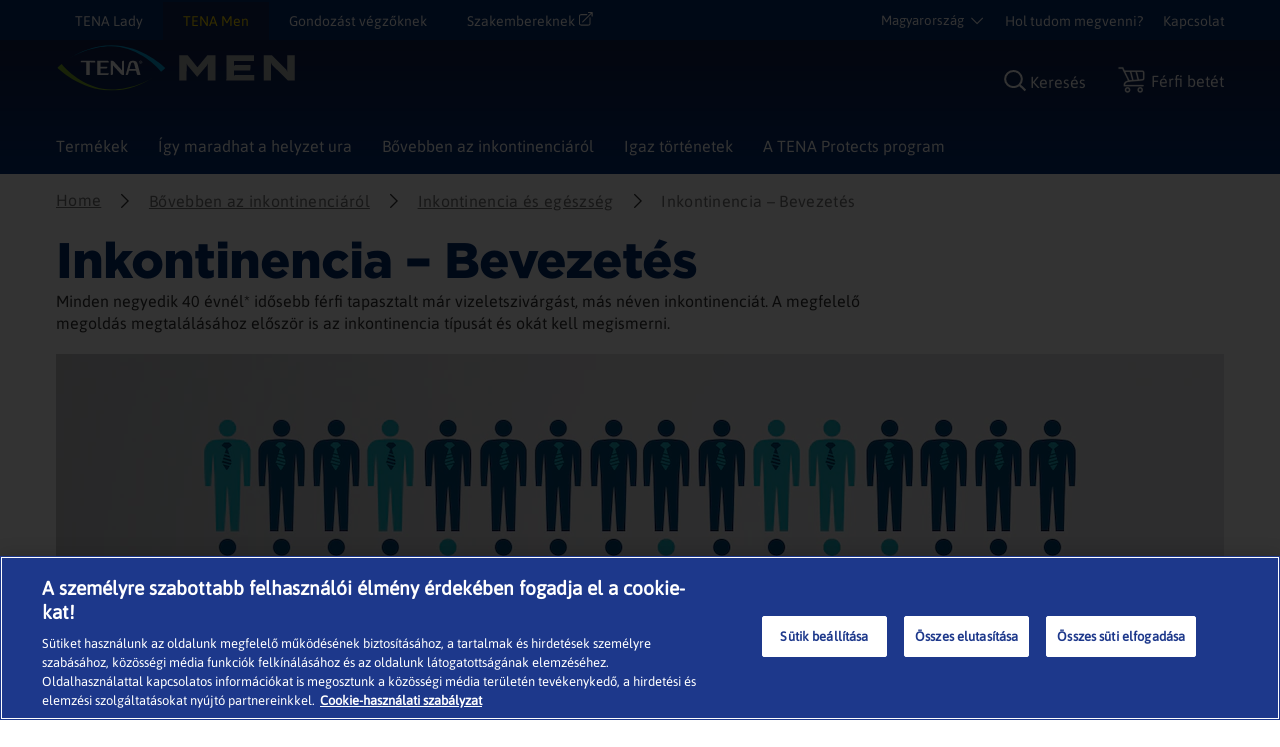

--- FILE ---
content_type: text/css
request_url: https://assets.www.essity.com/tena/2.0.154-hotfix.1/css/men.css
body_size: 66972
content:
.popup-custom-iframe{height:550px;max-width:550px !important}.mfp-bg{top:0;left:0;width:100%;height:100%;z-index:1042;overflow:hidden;position:fixed;background:#2d3f52;opacity:.85}.mfp-wrap{top:0;left:0;width:100%;height:100%;z-index:1043;position:fixed}.white-popup{position:relative;background:#fff;padding:20px;width:auto;max-width:50%;margin:20px auto}.mfp-container{text-align:center;position:absolute;width:100%;height:100%;left:0;top:0;padding:0 8px;-webkit-box-sizing:border-box;box-sizing:border-box}.mfp-container:before{content:'';display:inline-block;height:100%;vertical-align:middle}.mfp-align-top .mfp-container:before{display:none}.mfp-content{position:relative;display:inline-block;vertical-align:middle;margin:-50px auto 0;text-align:left;z-index:1045}.mfp-inline-holder .mfp-content,.mfp-ajax-holder .mfp-content{width:100%;cursor:auto}.mfp-ajax-cur{cursor:progress}.mfp-zoom-out-cur,.mfp-zoom-out-cur .mfp-image-holder .mfp-close{cursor:-webkit-zoom-out;cursor:zoom-out}.mfp-zoom{cursor:pointer;cursor:-webkit-zoom-in;cursor:zoom-in}.mfp-auto-cursor .mfp-content{cursor:auto}.mfp-close,.mfp-arrow,.mfp-preloader,.mfp-counter{-webkit-user-select:none;-moz-user-select:none;-ms-user-select:none;user-select:none}.mfp-loading.mfp-figure{display:none}.mfp-hide{display:none !important}.mfp-preloader{color:#ccc;position:absolute;top:50%;width:auto;text-align:center;margin-top:-0.8em;left:8px;right:8px;z-index:1044}.mfp-preloader a{color:#ccc}.mfp-preloader a:hover{color:#fff}.mfp-s-ready .mfp-preloader{display:none}.mfp-s-error .mfp-content{display:none}button.mfp-close,button.mfp-arrow{overflow:visible;cursor:pointer;background:transparent;border:0;-webkit-appearance:none;display:block;padding:0;z-index:1046;-webkit-box-shadow:none;box-shadow:none}button::-moz-focus-inner{padding:0;border:0}.mfp-close{width:30px;height:40px;line-height:44px;position:absolute;right:0;top:0;text-decoration:none;text-align:center;opacity:.65;padding:0 0 18px 10px;color:#fff;font-style:normal;font-size:28px;font-family:Arial, Baskerville, monospace}.mfp-close:hover,.mfp-close:focus{opacity:1}.mfp-close:focus{outline:1px solid #000}.mfp-close:active{top:1px}.mfp-close-btn-in .mfp-close{color:#333}.mfp-image-holder .mfp-close,.mfp-iframe-holder .mfp-close{color:#fff;right:-6px;text-align:right;padding-right:6px}.mfp-counter{position:absolute;top:0;right:0;color:#ccc;font-size:12px;line-height:18px}.mfp-arrow{position:absolute;opacity:.65;margin:0;top:50%;margin-top:-55px;padding:0;width:90px;height:110px;-webkit-tap-highlight-color:rgba(0, 0, 0, 0)}.mfp-arrow:active{margin-top:-54px}.mfp-arrow:hover,.mfp-arrow:focus{opacity:1}.mfp-arrow:before,.mfp-arrow:after,.mfp-arrow .mfp-b,.mfp-arrow .mfp-a{content:'';display:block;width:0;height:0;position:absolute;left:0;top:0;margin-top:35px;margin-left:35px;border:medium inset transparent}.mfp-arrow:after,.mfp-arrow .mfp-a{border-top-width:13px;border-bottom-width:13px;top:8px}.mfp-arrow:before,.mfp-arrow .mfp-b{border-top-width:21px;border-bottom-width:21px;opacity:0.7}.mfp-arrow-left{left:0}.mfp-arrow-left:after,.mfp-arrow-left .mfp-a{border-right:17px solid #fff;margin-left:31px}.mfp-arrow-left:before,.mfp-arrow-left .mfp-b{margin-left:25px;border-right:27px solid #3f3f3f}.mfp-arrow-right{right:0}.mfp-arrow-right:after,.mfp-arrow-right .mfp-a{border-left:17px solid #fff;margin-left:39px}.mfp-arrow-right:before,.mfp-arrow-right .mfp-b{border-left:27px solid #3f3f3f}.mfp-title{word-wrap:break-word}.mfp-iframe-holder{padding-top:40px;padding-bottom:40px}.mfp-iframe-holder .mfp-content{line-height:0;width:100%;max-width:900px}.mfp-iframe-holder .mfp-close{top:-40px}.mfp-iframe-scaler{width:100%;height:0;overflow:hidden;padding-top:56.25%}.mfp-iframe-scaler iframe{position:absolute;display:block;top:0;left:0;width:100%;height:100%;-webkit-box-shadow:0 0 8px rgba(0, 0, 0, .6);box-shadow:0 0 8px rgba(0, 0, 0, .6);background:#000}img.mfp-img{width:auto;max-width:100%;height:auto;display:block;line-height:0;-webkit-box-sizing:border-box;box-sizing:border-box;margin:0 auto;padding:40px 0 40px}@media (min-width: 768px){img.mfp-img{min-height:724px}}@media (max-height: 768px) and (min-width: 768px){img.mfp-img{min-height:auto}}.mfp-figure{line-height:0}.mfp-figure:after{content:'';position:absolute;left:0;top:40px;bottom:40px;display:block;right:0;width:auto;height:auto;z-index:-1;-webkit-box-shadow:0 0 8px rgba(0, 0, 0, .6);box-shadow:0 0 8px rgba(0, 0, 0, .6);background:#444}.mfp-figure small{color:#bdbdbd;display:block;font-size:12px;line-height:14px}.mfp-figure figure{margin:0}.mfp-bottom-bar{margin-top:-36px;position:absolute;top:100%;left:0;width:100%;cursor:auto}.mfp-title{text-align:left;line-height:18px;color:#f3f3f3;padding-right:36px}.mfp-image-holder .mfp-content{max-width:100%}.mfp-gallery .mfp-image-holder .mfp-figure{cursor:pointer}@media screen and (max-width: 800px) and (orientation: landscape), screen and (max-height: 300px){.mfp-img-mobile .mfp-image-holder{padding-left:0;padding-right:0}.mfp-img-mobile img.mfp-img{padding:0}.mfp-img-mobile .mfp-figure:after{top:0;bottom:0}.mfp-img-mobile .mfp-figure small{display:inline;margin-left:5px}.mfp-img-mobile .mfp-bottom-bar{background:rgba(0, 0, 0, .6);bottom:0;margin:0;top:auto;padding:3px 5px;position:fixed;-webkit-box-sizing:border-box;box-sizing:border-box}.mfp-img-mobile .mfp-bottom-bar:empty{padding:0}.mfp-img-mobile .mfp-counter{right:5px;top:3px}.mfp-img-mobile .mfp-close{top:0;right:0;width:35px;height:35px;line-height:35px;background:rgba(0, 0, 0, .6);position:fixed;text-align:center;padding:0}}@media all and (max-width: 900px){.mfp-arrow{-webkit-transform:scale(0.75);transform:scale(0.75)}.mfp-arrow-left{-webkit-transform-origin:0;transform-origin:0}.mfp-arrow-right{-webkit-transform-origin:100%;transform-origin:100%}.mfp-container{padding-left:6px;padding-right:6px}}@font-face{font-family:'swiper-icons';src:url("data:application/font-woff;charset=utf-8;base64, [base64]//wADZ2x5ZgAAAywAAADMAAAD2MHtryVoZWFkAAABbAAAADAAAAA2E2+eoWhoZWEAAAGcAAAAHwAAACQC9gDzaG10eAAAAigAAAAZAAAArgJkABFsb2NhAAAC0AAAAFoAAABaFQAUGG1heHAAAAG8AAAAHwAAACAAcABAbmFtZQAAA/gAAAE5AAACXvFdBwlwb3N0AAAFNAAAAGIAAACE5s74hXjaY2BkYGAAYpf5Hu/j+W2+MnAzMYDAzaX6QjD6/4//Bxj5GA8AuRwMYGkAPywL13jaY2BkYGA88P8Agx4j+/8fQDYfA1AEBWgDAIB2BOoAeNpjYGRgYNBh4GdgYgABEMnIABJzYNADCQAACWgAsQB42mNgYfzCOIGBlYGB0YcxjYGBwR1Kf2WQZGhhYGBiYGVmgAFGBiQQkOaawtDAoMBQxXjg/wEGPcYDDA4wNUA2CCgwsAAAO4EL6gAAeNpj2M0gyAACqxgGNWBkZ2D4/wMA+xkDdgAAAHjaY2BgYGaAYBkGRgYQiAHyGMF8FgYHIM3DwMHABGQrMOgyWDLEM1T9/w8UBfEMgLzE////P/5//f/V/xv+r4eaAAeMbAxwIUYmIMHEgKYAYjUcsDAwsLKxc3BycfPw8jEQA/[base64]/uznmfPFBNODM2K7MTQ45YEAZqGP81AmGGcF3iPqOop0r1SPTaTbVkfUe4HXj97wYE+yNwWYxwWu4v1ugWHgo3S1XdZEVqWM7ET0cfnLGxWfkgR42o2PvWrDMBSFj/IHLaF0zKjRgdiVMwScNRAoWUoH78Y2icB/yIY09An6AH2Bdu/UB+yxopYshQiEvnvu0dURgDt8QeC8PDw7Fpji3fEA4z/PEJ6YOB5hKh4dj3EvXhxPqH/SKUY3rJ7srZ4FZnh1PMAtPhwP6fl2PMJMPDgeQ4rY8YT6Gzao0eAEA409DuggmTnFnOcSCiEiLMgxCiTI6Cq5DZUd3Qmp10vO0LaLTd2cjN4fOumlc7lUYbSQcZFkutRG7g6JKZKy0RmdLY680CDnEJ+UMkpFFe1RN7nxdVpXrC4aTtnaurOnYercZg2YVmLN/d/gczfEimrE/fs/bOuq29Zmn8tloORaXgZgGa78yO9/cnXm2BpaGvq25Dv9S4E9+5SIc9PqupJKhYFSSl47+Qcr1mYNAAAAeNptw0cKwkAAAMDZJA8Q7OUJvkLsPfZ6zFVERPy8qHh2YER+3i/BP83vIBLLySsoKimrqKqpa2hp6+jq6RsYGhmbmJqZSy0sraxtbO3sHRydnEMU4uR6yx7JJXveP7WrDycAAAAAAAH//wACeNpjYGRgYOABYhkgZgJCZgZNBkYGLQZtIJsFLMYAAAw3ALgAeNolizEKgDAQBCchRbC2sFER0YD6qVQiBCv/H9ezGI6Z5XBAw8CBK/m5iQQVauVbXLnOrMZv2oLdKFa8Pjuru2hJzGabmOSLzNMzvutpB3N42mNgZGBg4GKQYzBhYMxJLMlj4GBgAYow/P/PAJJhLM6sSoWKfWCAAwDAjgbRAAB42mNgYGBkAIIbCZo5IPrmUn0hGA0AO8EFTQAA") format("woff");font-weight:400;font-style:normal}.swiper{margin-left:auto;margin-right:auto;position:relative;overflow:hidden;list-style:none;padding:0;z-index:1}.swiper-vertical>.swiper-wrapper{-webkit-box-orient:vertical;-webkit-box-direction:normal;-ms-flex-direction:column;flex-direction:column}.swiper-wrapper{position:relative;width:100%;height:100%;z-index:1;display:-webkit-box;display:-ms-flexbox;display:flex;-webkit-transition-property:-webkit-transform;transition-property:-webkit-transform;transition-property:transform;transition-property:transform, -webkit-transform;-webkit-box-sizing:content-box;box-sizing:content-box}.swiper-android .swiper-slide,.swiper-wrapper{-webkit-transform:translate3d(0px, 0, 0);transform:translate3d(0px, 0, 0)}.swiper-pointer-events{-ms-touch-action:pan-y;touch-action:pan-y}.swiper-pointer-events.swiper-vertical{-ms-touch-action:pan-x;touch-action:pan-x}.swiper-slide{-ms-flex-negative:0;flex-shrink:0;width:100%;height:100%;position:relative;-webkit-transition-property:-webkit-transform;transition-property:-webkit-transform;transition-property:transform;transition-property:transform, -webkit-transform}.swiper-slide-invisible-blank{visibility:hidden}.swiper-autoheight,.swiper-autoheight .swiper-slide{height:auto}.swiper-autoheight .swiper-wrapper{-webkit-box-align:start;-ms-flex-align:start;align-items:flex-start;-webkit-transition-property:height, -webkit-transform;transition-property:height, -webkit-transform;transition-property:transform, height;transition-property:transform, height, -webkit-transform}.swiper-backface-hidden .swiper-slide{-webkit-transform:translateZ(0);transform:translateZ(0);-webkit-backface-visibility:hidden;backface-visibility:hidden}.swiper-3d,.swiper-3d.swiper-css-mode .swiper-wrapper{-webkit-perspective:1200px;perspective:1200px}.swiper-3d .swiper-wrapper,.swiper-3d .swiper-slide,.swiper-3d .swiper-slide-shadow,.swiper-3d .swiper-slide-shadow-left,.swiper-3d .swiper-slide-shadow-right,.swiper-3d .swiper-slide-shadow-top,.swiper-3d .swiper-slide-shadow-bottom,.swiper-3d .swiper-cube-shadow{-webkit-transform-style:preserve-3d;transform-style:preserve-3d}.swiper-3d .swiper-slide-shadow,.swiper-3d .swiper-slide-shadow-left,.swiper-3d .swiper-slide-shadow-right,.swiper-3d .swiper-slide-shadow-top,.swiper-3d .swiper-slide-shadow-bottom{position:absolute;left:0;top:0;width:100%;height:100%;pointer-events:none;z-index:10}.swiper-3d .swiper-slide-shadow{background:rgba(0, 0, 0, .15)}.swiper-3d .swiper-slide-shadow-left{background-image:-webkit-gradient(linear, right top, left top, from(rgba(0, 0, 0, .5)), to(rgba(0, 0, 0, 0)));background-image:linear-gradient(to left, rgba(0, 0, 0, .5), rgba(0, 0, 0, 0))}.swiper-3d .swiper-slide-shadow-right{background-image:-webkit-gradient(linear, left top, right top, from(rgba(0, 0, 0, .5)), to(rgba(0, 0, 0, 0)));background-image:linear-gradient(to right, rgba(0, 0, 0, .5), rgba(0, 0, 0, 0))}.swiper-3d .swiper-slide-shadow-top{background-image:-webkit-gradient(linear, left bottom, left top, from(rgba(0, 0, 0, .5)), to(rgba(0, 0, 0, 0)));background-image:linear-gradient(to top, rgba(0, 0, 0, .5), rgba(0, 0, 0, 0))}.swiper-3d .swiper-slide-shadow-bottom{background-image:-webkit-gradient(linear, left top, left bottom, from(rgba(0, 0, 0, .5)), to(rgba(0, 0, 0, 0)));background-image:linear-gradient(to bottom, rgba(0, 0, 0, .5), rgba(0, 0, 0, 0))}.swiper-css-mode>.swiper-wrapper{overflow:auto;scrollbar-width:none;-ms-overflow-style:none}.swiper-css-mode>.swiper-wrapper::-webkit-scrollbar{display:none}.swiper-css-mode>.swiper-wrapper>.swiper-slide{scroll-snap-align:start start}.swiper-horizontal.swiper-css-mode>.swiper-wrapper{-ms-scroll-snap-type:x mandatory;scroll-snap-type:x mandatory}.swiper-vertical.swiper-css-mode>.swiper-wrapper{-ms-scroll-snap-type:y mandatory;scroll-snap-type:y mandatory}.swiper-centered>.swiper-wrapper::before{content:'';-ms-flex-negative:0;flex-shrink:0;-webkit-box-ordinal-group:10000;-ms-flex-order:9999;order:9999}[dir="ltr"] .swiper-centered.swiper-horizontal>.swiper-wrapper>.swiper-slide:first-child{margin-left:var(--swiper-centered-offset-before)}[dir="rtl"] .swiper-centered.swiper-horizontal>.swiper-wrapper>.swiper-slide:first-child{margin-right:var(--swiper-centered-offset-before)}.swiper-centered.swiper-horizontal>.swiper-wrapper::before{height:100%;width:var(--swiper-centered-offset-after)}.swiper-centered.swiper-vertical>.swiper-wrapper>.swiper-slide:first-child{margin-top:var(--swiper-centered-offset-before)}.swiper-centered.swiper-vertical>.swiper-wrapper::before{width:100%;height:var(--swiper-centered-offset-after)}.swiper-centered>.swiper-wrapper>.swiper-slide{scroll-snap-align:center center}.swiper-button-prev,.swiper-button-next{position:absolute;top:50%;width:27px;width:27px;height:44px;height:44px;margin-top:-22px;margin-top:-22px;z-index:10;cursor:pointer;display:-webkit-box;display:-ms-flexbox;display:flex;-webkit-box-align:center;-ms-flex-align:center;align-items:center;-webkit-box-pack:center;-ms-flex-pack:center;justify-content:center;color:#007aff;color:#007aff}.swiper-button-prev.swiper-button-disabled,.swiper-button-next.swiper-button-disabled{opacity:0.35;cursor:auto;pointer-events:none}.swiper-button-prev.swiper-button-hidden,.swiper-button-next.swiper-button-hidden{opacity:0;cursor:auto;pointer-events:none}.swiper-navigation-disabled .swiper-button-prev,.swiper-navigation-disabled .swiper-button-next{display:none !important}.swiper-button-prev:after,.swiper-button-next:after{font-family:swiper-icons;font-size:44px;font-size:44px;text-transform:none !important;letter-spacing:0;-webkit-font-feature-settings:normal, , normal, ;font-feature-settings:normal, , normal, ;font-variant:normal;font-variant:initial;line-height:1}.swiper-button-prev,.swiper-rtl .swiper-button-next{left:10px;right:auto}.swiper-button-prev:after,.swiper-rtl .swiper-button-next:after{content:'prev'}.swiper-button-next,.swiper-rtl .swiper-button-prev{right:10px;left:auto}.swiper-button-next:after,.swiper-rtl .swiper-button-prev:after{content:'next'}.swiper-button-lock{display:none}.swiper-pagination{position:absolute;text-align:center;-webkit-transition:300ms opacity;transition:300ms opacity;-webkit-transform:translate3d(0, 0, 0);transform:translate3d(0, 0, 0);z-index:10}.swiper-pagination.swiper-pagination-hidden{opacity:0}.swiper-pagination-disabled>.swiper-pagination,.swiper-pagination.swiper-pagination-disabled{display:none !important}.swiper-pagination-fraction,.swiper-pagination-custom,.swiper-horizontal>.swiper-pagination-bullets,.swiper-pagination-bullets.swiper-pagination-horizontal{bottom:10px;left:0;width:100%}.swiper-pagination-bullets-dynamic{overflow:hidden;font-size:0}.swiper-pagination-bullets-dynamic .swiper-pagination-bullet{-webkit-transform:scale(0.33);transform:scale(0.33);position:relative}.swiper-pagination-bullets-dynamic .swiper-pagination-bullet-active{-webkit-transform:scale(1);transform:scale(1)}.swiper-pagination-bullets-dynamic .swiper-pagination-bullet-active-main{-webkit-transform:scale(1);transform:scale(1)}.swiper-pagination-bullets-dynamic .swiper-pagination-bullet-active-prev{-webkit-transform:scale(0.66);transform:scale(0.66)}.swiper-pagination-bullets-dynamic .swiper-pagination-bullet-active-prev-prev{-webkit-transform:scale(0.33);transform:scale(0.33)}.swiper-pagination-bullets-dynamic .swiper-pagination-bullet-active-next{-webkit-transform:scale(0.66);transform:scale(0.66)}.swiper-pagination-bullets-dynamic .swiper-pagination-bullet-active-next-next{-webkit-transform:scale(0.33);transform:scale(0.33)}.swiper-pagination-bullet{width:8px;width:8px;height:8px;height:8px;display:inline-block;border-radius:50%;background:#000;background:#000;opacity:0.2;opacity:0.2}button.swiper-pagination-bullet{border:none;margin:0;padding:0;-webkit-box-shadow:none;box-shadow:none;-webkit-appearance:none;-moz-appearance:none;appearance:none}.swiper-pagination-clickable .swiper-pagination-bullet{cursor:pointer}.swiper-pagination-bullet:only-child{display:none !important}.swiper-pagination-bullet-active{opacity:1;opacity:1;background:#007aff;background:#007aff}.swiper-vertical>.swiper-pagination-bullets,.swiper-pagination-vertical.swiper-pagination-bullets{right:10px;top:50%;-webkit-transform:translate3d(0px, -50%, 0);transform:translate3d(0px, -50%, 0)}.swiper-vertical>.swiper-pagination-bullets .swiper-pagination-bullet,.swiper-pagination-vertical.swiper-pagination-bullets .swiper-pagination-bullet{margin:6px 0;margin:6px 0;display:block}.swiper-vertical>.swiper-pagination-bullets.swiper-pagination-bullets-dynamic,.swiper-pagination-vertical.swiper-pagination-bullets.swiper-pagination-bullets-dynamic{top:50%;-webkit-transform:translateY(-50%);transform:translateY(-50%);width:8px}.swiper-vertical>.swiper-pagination-bullets.swiper-pagination-bullets-dynamic .swiper-pagination-bullet,.swiper-pagination-vertical.swiper-pagination-bullets.swiper-pagination-bullets-dynamic .swiper-pagination-bullet{display:inline-block;-webkit-transition:200ms top, 200ms -webkit-transform;transition:200ms top, 200ms -webkit-transform;transition:200ms transform, 200ms top;transition:200ms transform, 200ms top, 200ms -webkit-transform}.swiper-horizontal>.swiper-pagination-bullets .swiper-pagination-bullet,.swiper-pagination-horizontal.swiper-pagination-bullets .swiper-pagination-bullet{margin:0 4px;margin:0 4px}.swiper-horizontal>.swiper-pagination-bullets.swiper-pagination-bullets-dynamic,.swiper-pagination-horizontal.swiper-pagination-bullets.swiper-pagination-bullets-dynamic{left:50%;-webkit-transform:translateX(-50%);transform:translateX(-50%);white-space:nowrap}.swiper-horizontal>.swiper-pagination-bullets.swiper-pagination-bullets-dynamic .swiper-pagination-bullet,.swiper-pagination-horizontal.swiper-pagination-bullets.swiper-pagination-bullets-dynamic .swiper-pagination-bullet{-webkit-transition:200ms left, 200ms -webkit-transform;transition:200ms left, 200ms -webkit-transform;transition:200ms transform, 200ms left;transition:200ms transform, 200ms left, 200ms -webkit-transform}.swiper-horizontal.swiper-rtl>.swiper-pagination-bullets-dynamic .swiper-pagination-bullet{-webkit-transition:200ms right, 200ms -webkit-transform;transition:200ms right, 200ms -webkit-transform;transition:200ms transform, 200ms right;transition:200ms transform, 200ms right, 200ms -webkit-transform}.swiper-pagination-progressbar{background:rgba(0, 0, 0, .25);position:absolute}.swiper-pagination-progressbar .swiper-pagination-progressbar-fill{background:#007aff;background:#007aff;position:absolute;left:0;top:0;width:100%;height:100%;-webkit-transform:scale(0);transform:scale(0);-webkit-transform-origin:left top;transform-origin:left top}.swiper-rtl .swiper-pagination-progressbar .swiper-pagination-progressbar-fill{-webkit-transform-origin:right top;transform-origin:right top}.swiper-horizontal>.swiper-pagination-progressbar,.swiper-pagination-progressbar.swiper-pagination-horizontal,.swiper-vertical>.swiper-pagination-progressbar.swiper-pagination-progressbar-opposite,.swiper-pagination-progressbar.swiper-pagination-vertical.swiper-pagination-progressbar-opposite{width:100%;height:4px;left:0;top:0}.swiper-vertical>.swiper-pagination-progressbar,.swiper-pagination-progressbar.swiper-pagination-vertical,.swiper-horizontal>.swiper-pagination-progressbar.swiper-pagination-progressbar-opposite,.swiper-pagination-progressbar.swiper-pagination-horizontal.swiper-pagination-progressbar-opposite{width:4px;height:100%;left:0;top:0}.swiper-pagination-lock{display:none}.swiper-scrollbar{border-radius:10px;position:relative;-ms-touch-action:none;background:rgba(0, 0, 0, .1)}.swiper-scrollbar-disabled>.swiper-scrollbar,.swiper-scrollbar.swiper-scrollbar-disabled{display:none !important}.swiper-horizontal>.swiper-scrollbar,.swiper-scrollbar.swiper-scrollbar-horizontal{position:absolute;left:1%;bottom:3px;z-index:50;height:5px;width:98%}.swiper-vertical>.swiper-scrollbar,.swiper-scrollbar.swiper-scrollbar-vertical{position:absolute;right:3px;top:1%;z-index:50;width:5px;height:98%}.swiper-scrollbar-drag{height:100%;width:100%;position:relative;background:rgba(0, 0, 0, .5);border-radius:10px;left:0;top:0}.swiper-scrollbar-cursor-drag{cursor:move}.swiper-scrollbar-lock{display:none}.swiper-lazy-preloader{width:42px;height:42px;position:absolute;left:50%;top:50%;margin-left:-21px;margin-top:-21px;z-index:10;-webkit-transform-origin:50%;transform-origin:50%;-webkit-box-sizing:border-box;box-sizing:border-box;border:4px solid #007aff;border:4px solid #007aff;border-radius:50%;border-top-color:transparent}.swiper:not(.swiper-watch-progress) .swiper-lazy-preloader,.swiper-watch-progress .swiper-slide-visible .swiper-lazy-preloader{-webkit-animation:swiper-preloader-spin 1s infinite linear;animation:swiper-preloader-spin 1s infinite linear}.swiper-lazy-preloader-white{--swiper-preloader-color: #fff}.swiper-lazy-preloader-black{--swiper-preloader-color: #000}@-webkit-keyframes swiper-preloader-spin{0%{-webkit-transform:rotate(0deg);transform:rotate(0deg)}100%{-webkit-transform:rotate(360deg);transform:rotate(360deg)}}@keyframes swiper-preloader-spin{0%{-webkit-transform:rotate(0deg);transform:rotate(0deg)}100%{-webkit-transform:rotate(360deg);transform:rotate(360deg)}}.swiper-scrollbar.swiper-scrollbar-horizontal{margin-top:24px;margin-bottom:8px;position:relative;bottom:0}.carousel-pager .swiper-pagination-bullet{background:rgba(0, 0, 0, 0);border:1px solid #002C6F;border-radius:10px;cursor:pointer;display:inline-block;height:12px;width:12px;list-style:none;margin-right:10px;opacity:1}.carousel-pager .swiper-pagination-bullet:last-of-type{margin-right:0}.carousel-pager .swiper-pagination-bullet:hover{background-color:rgba(0, 0, 0, .27);border-color:#002C6F}.carousel-pager .swiper-pagination-bullet-active{background-color:#002C6F;border-color:#002C6F}.carousel-pager .swiper-pagination-bullet-active:hover{background-color:#002C6F;border-color:#002C6F}.swiper-button-prev::after{right:10px}.swiper-button-next::after{left:10px}.gallery-btn-prev{left:0}.gallery-btn-next{right:0}.swiper-button-prev::after,.swiper-button-next::after{color:#809ea7;font-size:28px;position:relative;top:-10px}@media (min-width: 570px){.swiper-button-prev::after,.swiper-button-next::after{position:static;position:initial}}.swiper-button-prev:hover::after,.swiper-button-next:hover::after{color:#000}.swiper-lazy-preloader{border-color:#002C6F;border-top-color:transparent}.carousel-alt .swiper-button-prev,.carousel-alt .swiper-button-next{top:50%}.carousel-box .swiper-button-prev,.carousel-box .swiper-button-next{top:35%}.carousel-alt .gallery-btn-prev,.carousel-alt .gallery-btn-next{top:calc(50% - 37px)}.carousel-gallery{max-width:1040px;padding:0 60px}.gallery-slide-img{width:100%}.intro-carousel .swiper-button-next,.intro-carousel .swiper-button-prev{position:absolute;top:-64px;bottom:0;margin:auto 0;width:88px;height:88px;background-color:rgba(0, 0, 0, .6);border-radius:50%}.intro-carousel .swiper-button-next::after,.intro-carousel .swiper-button-prev::after{top:0;position:relative;color:#fff;fill-opacity:0;color:#FEDB00}.intro-carousel .swiper-button-next{right:-40px}.intro-carousel .swiper-button-next::after{left:-15px}.intro-carousel .swiper-button-prev{left:-40px}.intro-carousel .swiper-button-prev::after{right:-15px}@media (max-width: 768px){.carousel-alt .swiper-button-prev,.carousel-alt .swiper-button-next,.intro-carousel .swiper-button-prev,.intro-carousel .swiper-button-next,.carousel-gallery-mask-before,.carousel-gallery-mask-after{display:none}.carousel-gallery{padding:0 40px 0 20px}}.carousel-gallery-mask-before,.carousel-gallery-mask-after{background-color:#fff;bottom:0;position:absolute;top:0;z-index:1;width:60px}.carousel-gallery-mask-before{left:0}.carousel-gallery-mask-after{right:-5px}.select2-container{-webkit-box-sizing:border-box;box-sizing:border-box;display:inline-block;margin:0;position:relative;vertical-align:middle}.select2-container .select2-selection--single{-webkit-box-sizing:border-box;box-sizing:border-box;cursor:pointer;display:block;height:28px;-moz-user-select:none;-ms-user-select:none;user-select:none;-webkit-user-select:none}.select2-container .select2-selection--single .select2-selection__rendered{display:block;padding-left:8px;padding-right:20px;overflow:hidden;text-overflow:ellipsis;white-space:nowrap}.select2-container .select2-selection--single .select2-selection__clear{position:relative}.select2-container[dir="rtl"] .select2-selection--single .select2-selection__rendered{padding-right:8px;padding-left:20px}.select2-container .select2-selection--multiple{-webkit-box-sizing:border-box;box-sizing:border-box;cursor:pointer;display:block;min-height:32px;-moz-user-select:none;-ms-user-select:none;user-select:none;-webkit-user-select:none}.select2-container .select2-selection--multiple .select2-selection__rendered{display:inline-block;overflow:hidden;padding-left:8px;text-overflow:ellipsis;white-space:nowrap}.select2-container .select2-search--inline{float:left}.select2-container .select2-search--inline .select2-search__field{-webkit-box-sizing:border-box;box-sizing:border-box;border:none;font-size:100%;margin-top:5px;padding:0}.select2-container .select2-search--inline .select2-search__field::-webkit-search-cancel-button{-webkit-appearance:none}.select2-dropdown{background-color:white;border:1px solid #aaa;border-radius:4px;-webkit-box-sizing:border-box;box-sizing:border-box;display:block;position:absolute;left:-100000px;width:100%;z-index:1051}.select2-results{display:block}.select2-results__options{list-style:none;margin:0;padding:0}.select2-results__option{padding:6px;-moz-user-select:none;-ms-user-select:none;user-select:none;-webkit-user-select:none}.select2-results__option[aria-selected]{cursor:pointer}.select2-container--open .select2-dropdown{left:0}.select2-container--open .select2-dropdown--above{border-bottom:none;border-bottom-left-radius:0;border-bottom-right-radius:0}.select2-container--open .select2-dropdown--below{border-top:none;border-top-left-radius:0;border-top-right-radius:0}.select2-search--dropdown{display:block;padding:4px}.select2-search--dropdown .select2-search__field{padding:4px;width:100%;-webkit-box-sizing:border-box;box-sizing:border-box}.select2-search--dropdown .select2-search__field::-webkit-search-cancel-button{-webkit-appearance:none}.select2-search--dropdown.select2-search--hide{display:none}.select2-close-mask{border:0;margin:0;padding:0;display:block;position:fixed;left:0;top:0;min-height:100%;min-width:100%;height:auto;width:auto;opacity:0;z-index:99;background-color:#fff;filter:alpha(opacity=0)}.select2-hidden-accessible{border:0 !important;clip:rect(0 0 0 0) !important;-webkit-clip-path:inset(50%) !important;clip-path:inset(50%) !important;height:1px !important;overflow:hidden !important;padding:0 !important;position:absolute !important;width:1px !important;white-space:nowrap !important}.select2-container--default .select2-selection--single{background-color:#fff;border:1px solid #aaa;border-radius:4px}.select2-container--default .select2-selection--single .select2-selection__rendered{color:#444;line-height:28px}.select2-container--default .select2-selection--single .select2-selection__clear{cursor:pointer;float:right;font-weight:bold}.select2-container--default .select2-selection--single .select2-selection__placeholder{color:#999}.select2-container--default .select2-selection--single .select2-selection__arrow{height:26px;position:absolute;top:1px;right:1px;width:20px}.select2-container--default .select2-selection--single .select2-selection__arrow b{border-color:#888 transparent transparent transparent;border-style:solid;border-width:5px 4px 0 4px;height:0;left:50%;margin-left:-4px;margin-top:-2px;position:absolute;top:50%;width:0}.select2-container--default[dir="rtl"] .select2-selection--single .select2-selection__clear{float:left}.select2-container--default[dir="rtl"] .select2-selection--single .select2-selection__arrow{left:1px;right:auto}.select2-container--default.select2-container--disabled .select2-selection--single{background-color:#eee;cursor:default}.select2-container--default.select2-container--disabled .select2-selection--single .select2-selection__clear{display:none}.select2-container--default.select2-container--open .select2-selection--single .select2-selection__arrow b{border-color:transparent transparent #888 transparent;border-width:0 4px 5px 4px}.select2-container--default .select2-selection--multiple{background-color:white;border:1px solid #aaa;border-radius:4px;cursor:text}.select2-container--default .select2-selection--multiple .select2-selection__rendered{-webkit-box-sizing:border-box;box-sizing:border-box;list-style:none;margin:0;padding:0 5px;width:100%}.select2-container--default .select2-selection--multiple .select2-selection__rendered li{list-style:none}.select2-container--default .select2-selection--multiple .select2-selection__clear{cursor:pointer;float:right;font-weight:bold;margin-top:5px;margin-right:10px;padding:1px}.select2-container--default .select2-selection--multiple .select2-selection__choice{background-color:#e4e4e4;border:1px solid #aaa;border-radius:4px;cursor:default;float:left;margin-right:5px;margin-top:5px;padding:0 5px}.select2-container--default .select2-selection--multiple .select2-selection__choice__remove{color:#999;cursor:pointer;display:inline-block;font-weight:bold;margin-right:2px}.select2-container--default .select2-selection--multiple .select2-selection__choice__remove:hover{color:#333}.select2-container--default[dir="rtl"] .select2-selection--multiple .select2-selection__choice,.select2-container--default[dir="rtl"] .select2-selection--multiple .select2-search--inline{float:right}.select2-container--default[dir="rtl"] .select2-selection--multiple .select2-selection__choice{margin-left:5px;margin-right:auto}.select2-container--default[dir="rtl"] .select2-selection--multiple .select2-selection__choice__remove{margin-left:2px;margin-right:auto}.select2-container--default.select2-container--focus .select2-selection--multiple{border:solid black 1px;outline:0}.select2-container--default.select2-container--disabled .select2-selection--multiple{background-color:#eee;cursor:default}.select2-container--default.select2-container--disabled .select2-selection__choice__remove{display:none}.select2-container--default.select2-container--open.select2-container--above .select2-selection--single,.select2-container--default.select2-container--open.select2-container--above .select2-selection--multiple{border-top-left-radius:0;border-top-right-radius:0}.select2-container--default.select2-container--open.select2-container--below .select2-selection--single,.select2-container--default.select2-container--open.select2-container--below .select2-selection--multiple{border-bottom-left-radius:0;border-bottom-right-radius:0}.select2-container--default .select2-search--dropdown .select2-search__field{border:1px solid #aaa}.select2-container--default .select2-search--inline .select2-search__field{background:transparent;border:none;outline:0;-webkit-box-shadow:none;box-shadow:none;-webkit-appearance:textfield}.select2-container--default .select2-results>.select2-results__options{max-height:200px;overflow-y:auto}.select2-container--default .select2-results__option[role=group]{padding:0}.select2-container--default .select2-results__option[aria-disabled=true]{color:#999}.select2-container--default .select2-results__option[aria-selected=true]{background-color:#ddd}.select2-container--default .select2-results__option .select2-results__option{padding-left:1em}.select2-container--default .select2-results__option .select2-results__option .select2-results__group{padding-left:0}.select2-container--default .select2-results__option .select2-results__option .select2-results__option{margin-left:-1em;padding-left:2em}.select2-container--default .select2-results__option .select2-results__option .select2-results__option .select2-results__option{margin-left:-2em;padding-left:3em}.select2-container--default .select2-results__option .select2-results__option .select2-results__option .select2-results__option .select2-results__option{margin-left:-3em;padding-left:4em}.select2-container--default .select2-results__option .select2-results__option .select2-results__option .select2-results__option .select2-results__option .select2-results__option{margin-left:-4em;padding-left:5em}.select2-container--default .select2-results__option .select2-results__option .select2-results__option .select2-results__option .select2-results__option .select2-results__option .select2-results__option{margin-left:-5em;padding-left:6em}.select2-container--default .select2-results__option--highlighted[aria-selected]{background-color:#5897fb;color:white}.select2-container--default .select2-results__group{cursor:default;display:block;padding:6px}.select2-container--classic .select2-selection--single{background-color:#f7f7f7;border:1px solid #e5e3df;border-radius:4px;outline:0;background-image:-webkit-gradient(linear, left top, left bottom, color-stop(50%, #fff), to(#eee));background-image:linear-gradient(to bottom, #fff 50%, #eee 100%);background-repeat:repeat-x;filter:progid:DXImageTransform.Microsoft.gradient(startColorstr='rgb(255, 255, 255)', endColorstr='rgba(255, 238, 238, 0.93333)', GradientType=0)}.select2-container--classic .select2-selection--single:focus{border:1px solid #5897fb}.select2-container--classic .select2-selection--single .select2-selection__rendered{color:#444;line-height:28px}.select2-container--classic .select2-selection--single .select2-selection__clear{cursor:pointer;float:right;font-weight:bold;margin-right:10px}.select2-container--classic .select2-selection--single .select2-selection__placeholder{color:#999}.select2-container--classic .select2-selection--single .select2-selection__arrow{background-color:#ddd;border:none;border-left:1px solid #e5e3df;border-top-right-radius:4px;border-bottom-right-radius:4px;height:26px;position:absolute;top:1px;right:1px;width:20px;background-image:-webkit-gradient(linear, left top, left bottom, color-stop(50%, #eee), to(#ccc));background-image:linear-gradient(to bottom, #eee 50%, #ccc 100%);background-repeat:repeat-x;filter:progid:DXImageTransform.Microsoft.gradient(startColorstr='rgba(255, 238, 238, 0.93333)', endColorstr='rgba(255, 204, 204, 0.8)', GradientType=0)}.select2-container--classic .select2-selection--single .select2-selection__arrow b{border-color:#888 transparent transparent transparent;border-style:solid;border-width:5px 4px 0 4px;height:0;left:50%;margin-left:-4px;margin-top:-2px;position:absolute;top:50%;width:0}.select2-container--classic[dir="rtl"] .select2-selection--single .select2-selection__clear{float:left}.select2-container--classic[dir="rtl"] .select2-selection--single .select2-selection__arrow{border:none;border-right:1px solid #e5e3df;border-radius:0;border-top-left-radius:4px;border-bottom-left-radius:4px;left:1px;right:auto}.select2-container--classic.select2-container--open .select2-selection--single{border:1px solid #5897fb}.select2-container--classic.select2-container--open .select2-selection--single .select2-selection__arrow{background:transparent;border:none}.select2-container--classic.select2-container--open .select2-selection--single .select2-selection__arrow b{border-color:transparent transparent #888 transparent;border-width:0 4px 5px 4px}.select2-container--classic.select2-container--open.select2-container--above .select2-selection--single{border-top:none;border-top-left-radius:0;border-top-right-radius:0;background-image:-webkit-gradient(linear, left top, left bottom, from(#fff), color-stop(50%, #eee));background-image:linear-gradient(to bottom, #fff 0%, #eee 50%);background-repeat:repeat-x;filter:progid:DXImageTransform.Microsoft.gradient(startColorstr='rgb(255, 255, 255)', endColorstr='rgba(255, 238, 238, 0.93333)', GradientType=0)}.select2-container--classic.select2-container--open.select2-container--below .select2-selection--single{border-bottom:none;border-bottom-left-radius:0;border-bottom-right-radius:0;background-image:-webkit-gradient(linear, left top, left bottom, color-stop(50%, #eee), to(#fff));background-image:linear-gradient(to bottom, #eee 50%, #fff 100%);background-repeat:repeat-x;filter:progid:DXImageTransform.Microsoft.gradient(startColorstr='rgba(255, 238, 238, 0.93333)', endColorstr='rgb(255, 255, 255)', GradientType=0)}.select2-container--classic .select2-selection--multiple{background-color:white;border:1px solid #e5e3df;border-radius:4px;cursor:text;outline:0}.select2-container--classic .select2-selection--multiple:focus{border:1px solid #5897fb}.select2-container--classic .select2-selection--multiple .select2-selection__rendered{list-style:none;margin:0;padding:0 5px}.select2-container--classic .select2-selection--multiple .select2-selection__clear{display:none}.select2-container--classic .select2-selection--multiple .select2-selection__choice{background-color:#e4e4e4;border:1px solid #e5e3df;border-radius:4px;cursor:default;float:left;margin-right:5px;margin-top:5px;padding:0 5px}.select2-container--classic .select2-selection--multiple .select2-selection__choice__remove{color:#888;cursor:pointer;display:inline-block;font-weight:bold;margin-right:2px}.select2-container--classic .select2-selection--multiple .select2-selection__choice__remove:hover{color:#555}.select2-container--classic[dir="rtl"] .select2-selection--multiple .select2-selection__choice{float:right;margin-left:5px;margin-right:auto}.select2-container--classic[dir="rtl"] .select2-selection--multiple .select2-selection__choice__remove{margin-left:2px;margin-right:auto}.select2-container--classic.select2-container--open .select2-selection--multiple{border:1px solid #5897fb}.select2-container--classic.select2-container--open.select2-container--above .select2-selection--multiple{border-top:none;border-top-left-radius:0;border-top-right-radius:0}.select2-container--classic.select2-container--open.select2-container--below .select2-selection--multiple{border-bottom:none;border-bottom-left-radius:0;border-bottom-right-radius:0}.select2-container--classic .select2-search--dropdown .select2-search__field{border:1px solid #e5e3df;outline:0}.select2-container--classic .select2-search--inline .select2-search__field{outline:0;-webkit-box-shadow:none;box-shadow:none}.select2-container--classic .select2-dropdown{background-color:#fff;border:1px solid transparent}.select2-container--classic .select2-dropdown--above{border-bottom:none}.select2-container--classic .select2-dropdown--below{border-top:none}.select2-container--classic .select2-results>.select2-results__options{max-height:200px;overflow-y:auto}.select2-container--classic .select2-results__option[role=group]{padding:0}.select2-container--classic .select2-results__option[aria-disabled=true]{color:grey}.select2-container--classic .select2-results__option--highlighted[aria-selected]{background-color:#3875d7;color:#fff}.select2-container--classic .select2-results__group{cursor:default;display:block;padding:6px}.select2-container--classic.select2-container--open .select2-dropdown{border-color:#5897fb}.select2{width:100% !important}.select2-container--default .select2-results__group{color:#939393;font-family:"Asap",Arial,Helvetica,"Microsoft Yahei","微软雅黑","Hiragino Sans GB","冬青黑体","SimSun","宋体",STXihei,"华文细黑",Amiri,sans-serif;font-size:10px;font-style:italic}.select2-container--default .select2-results__option--highlighted[aria-selected]{background-color:#004676}.select2-container--default .select2-search--dropdown .select2-search__field:focus{border:1px solid #004676}.select2-container.select2-container--default .select2-results__group{color:#000;font-style:normal;font-size:inherit}.page-search-results .select2-container--default .select2-selection--single{background-color:#fff;border:1px solid #e6e7e8;border-radius:3px;height:38px;padding:3px 0}.page-search-results .select2-container--default .select2-selection--single .select2-selection__arrow b{border-color:transparent transparent #303030 #303030;border-width:0 0 2px 2px;left:0;-webkit-transform:rotate(-45deg);transform:rotate(-45deg);width:10px;height:10px;top:12px}.sample-product-box .select2.select2-container--default{border:1px solid #303030;border-radius:4px}.sample-product-box .select2-container--default .select2-selection--single{display:-webkit-box;display:-ms-flexbox;display:flex;-webkit-box-align:center;-ms-flex-align:center;align-items:center;min-height:38px;background-color:transparent}.sample-product-box .select2-container--default .select2-selection--single .select2-selection__rendered{color:#303030;font-size:16px;line-height:22px}.sample-product-box .select2-container--default .select2-selection--single .select2-selection__arrow{top:8px;right:10px}.sample-product-box .select2-container--default .select2-selection--single .select2-selection__arrow b,.sample-product-box .select2-container--default.select2-container--open .select2-selection--single .select2-selection__arrow b{border-color:#303030;padding:4px}.sample-product-box .select2-container--default.select2-container--open .select2-selection--single .select2-selection__arrow b{margin-top:-4px}.select2-container--default .select2-selection--single{border:transparent}.select2-container--open .select2-dropdown--below{border:transparent}.select2-container--default .select2-selection--single .select2-selection__arrow b,.select2-container--default.select2-container--open .select2-selection--single .select2-selection__arrow b{border:solid #002C6F;border-width:0 2px 2px 0;display:inline-block;margin-left:-10px;margin-top:-10px;padding:6px}.select2-container--default .select2-selection--single .select2-selection__arrow b{-webkit-transform:rotate(45deg);transform:rotate(45deg)}.select2-container--default .select2-selection--single[aria-expanded="true"] .select2-selection__arrow b{margin-top:0;-webkit-transform:rotate(225deg);transform:rotate(225deg)}.select2-container.select2-container--default .select2-results__group{color:#000;padding:20px 16px;text-transform:uppercase}.compare-products .select2-container.select2-container--default .select2-results__group{font-family:"Asap Bold",Arial,Helvetica,"Microsoft Yahei","微软雅黑","Hiragino Sans GB","冬青黑体","SimSun","宋体",STXihei,"华文细黑",Amiri,sans-serif;padding:6px 16px 20px}.select2-search--dropdown .select2-search__field,.select2-container--default .select2-results__option[aria-disabled="true"]{display:none}.select2-container--default .select2-results__option .select2-results__option{color:#002c6f;line-height:24px;margin-left:8px;padding:8px}.select2-container--default .select2-results__option--highlighted[aria-selected]{background-color:#FEDB00;word-break:break-word;color:#002c6f}.select2-results{background-color:#fff;border-radius:3px;-webkit-box-shadow:0 0 9px rgba(21, 43, 79, .2);box-shadow:0 0 9px rgba(21, 43, 79, .2)}.select2-container--default .select2-results>.select2-results__options{max-height:420px}.compare-products .select2-container--default .select2-results__option:last-child{margin-left:8px;padding:8px;margin-bottom:12px;color:#002c6f}.compare-products .select2-container--default .select2-results__option--highlighted:last-child{color:#002c6f}@media (min-width: 992px){.select2-container--default .select2-results>.select2-results__options{max-height:560px}}.select2-results__options::-webkit-scrollbar{width:16px}.select2-results__options::-webkit-scrollbar-thumb{background-clip:padding-box;background-color:#d8d8d8;border:5px solid transparent;border-radius:8px}.dataTables_wrapper{overflow-x:auto}.dataTables_empty{text-align:left !important;padding-left:10px !important;vertical-align:middle}@media (min-width: 768px){.dataTables_empty{text-align:center !important}}.dataTables_wrapper .dataTables_length,.dataTables_wrapper .dataTables_info,.dataTables_wrapper .dataTables_paginate,.dataTables_empty::before,.dataTables_filter{display:none}.mfp-jwplayer-holder .mfp-content{max-width:900px;width:100%}.mfp-jwplayer-holder .mfp-close{color:#fff;padding-right:6px;right:-6px;text-align:right;top:-40px}*{-webkit-box-sizing:border-box;box-sizing:border-box}body{background:#fff;margin:0;position:relative}body a,body input,body button,body label{-webkit-tap-highlight-color:rgba(0, 0, 0, .2)}.body{position:relative}@media (min-width: 992px){.body{top:0}}.wrapper{margin-bottom:100px;position:relative}@media (min-width: 992px){.wrapper{margin-bottom:0}}@media (min-width: 768px) and (max-width: 992px){.wrapper{margin-bottom:170px}}.viewport{width:100%}.align-right{float:right}.align-left{float:left}@media (max-width: 1227px){.no-float-md{float:none}}@media (max-width: 991px){.no-float-sm{float:none}}@media (max-width: 767px){.no-float-xs{float:none}}@media (max-width: 569px){.no-float-xxs{float:none}}.align-center{display:block;margin-left:auto;margin-right:auto}.align-text-left{text-align:left}.align-text-center{text-align:center !important}.align-text-center ul{display:inline-block}.align-text-right{text-align:right}.vspace-lg{margin-bottom:55px}.vspace-md{margin-bottom:35px}.vspace-sm{margin-bottom:20px}.vspace-xs{margin-bottom:10px}.vspace-xxs{margin-bottom:5px}.vspace-none{margin-bottom:0}@media (max-width: 1227px){.vspace-md-lg{margin-bottom:55px}.vspace-md-md{margin-bottom:35px}.vspace-md-sm{margin-bottom:20px}.vspace-md-xs{margin-bottom:10px}.vspace-md-xxs{margin-bottom:5px}.vspace-md-none{margin-bottom:0}}@media (max-width: 991px){.vspace-sm-lg{margin-bottom:55px}.vspace-sm-md{margin-bottom:35px}.vspace-sm-sm{margin-bottom:20px}.vspace-sm-xs{margin-bottom:10px}.vspace-sm-xxs{margin-bottom:5px}.vspace-sm-none{margin-bottom:0}}@media (max-width: 767px){.vspace-xs-lg{margin-bottom:55px}.vspace-xs-md{margin-bottom:35px}.vspace-xs-sm{margin-bottom:20px}.vspace-xs-xs{margin-bottom:10px}.vspace-xs-xxs{margin-bottom:5px}.vspace-xs-none{margin-bottom:0}}@media (max-width: 569px){.vspace-xxs-lg{margin-bottom:55px}.vspace-xxs-md{margin-bottom:35px}.vspace-xxs-sm{margin-bottom:20px}.vspace-xxs-xs{margin-bottom:10px}.vspace-xxs-xxs{margin-bottom:5px}.vspace-xxs-none{margin-bottom:0}}@media (max-width: 1227px){.align-title-offset-md-none{margin-top:0 !important}}@media (max-width: 991px){.align-title-offset-sm-none{margin-top:0 !important}}@media (max-width: 767px){.align-title-offset-xs-none{margin-top:0 !important}}@media (max-width: 569px){.align-title-offset-xxs-none{margin-top:0 !important}}.date-title{font-size:12px;margin-bottom:5px}.date-title i{font-size:15px;margin-right:5px;vertical-align:-10%}.section{position:relative;background-position:top center;background-repeat:no-repeat}.section .section-description{zoom:1;margin-bottom:0;padding-bottom:10px}.section .section-description:before,.section .section-description:after{content:" ";display:table}.section .section-description:after{clear:both}.section .section-description.no-border{margin-bottom:25px;padding:0}.section .section-description .title,.section .section-description .subtitle{margin:0;padding:0}.section .section-description .title{font-size:24px;font-family:"Asap Bold",Arial,Helvetica,"Microsoft Yahei","微软雅黑","Hiragino Sans GB","冬青黑体","SimSun","宋体",STXihei,"华文细黑",Amiri,sans-serif;padding-bottom:5px;border-bottom:1px solid #e5e3df;margin:0 0 20px}@media (max-width: 1227px){.section .section-description .title{font-size:22px}}.section .section-description .description{font-size:16px;line-height:23px;width:60%}@media (max-width: 991px){.section .section-description .description{width:100%}}.section .section-description p{font-size:16px;font-family:"Asap",Arial,Helvetica,"Microsoft Yahei","微软雅黑","Hiragino Sans GB","冬青黑体","SimSun","宋体",STXihei,"华文细黑",Amiri,sans-serif;margin-bottom:0}@media (max-width: 991px){.section .section-description p{width:100%}}.section .section-description ul{margin:0}.section .section-description ul li{line-height:1.4em}.component-text-box{font-size:16px;line-height:22px}.section-title,.component-title{font-size:28px;line-height:32px;border-bottom:1px #e5e3df solid;margin-bottom:25px;padding:0 0 10px;color:#002C6F;text-transform:uppercase;font-family:"Gotham Black","Asap Bold",Arial,Helvetica,"Microsoft Yahei","微软雅黑","Hiragino Sans GB","冬青黑体","SimSun","宋体",STXihei,"华文细黑",Amiri,sans-serif;margin-top:0}@media (max-width: 1227px){.section-title,.component-title{font-size:22px}}@media (max-width: 1227px){.section-title,.component-title{line-height:28px}}.section-title.section-title--is-large,.component-title.section-title--is-large{font-size:48px;line-height:48px;letter-spacing:-1px}@media (max-width: 991px){.section-title.section-title--is-large,.component-title.section-title--is-large{font-size:40px}}@media (max-width: 767px){.section-title.section-title--is-large,.component-title.section-title--is-large{font-size:34px}}@media (max-width: 991px){.section-title.section-title--is-large,.component-title.section-title--is-large{line-height:40px}}@media (max-width: 767px){.section-title.section-title--is-large,.component-title.section-title--is-large{line-height:34px}}@media (max-width: 1227px){.section-title,.component-title{display:inline-block;width:100%;margin:24px 0 18px;padding:0 0 5px}}.section-title a,.component-title a{color:#004676}.section-title a:hover,.component-title a:hover{color:#42769a}.section-title.no-border,.component-title.no-border{border:0;padding-bottom:0;margin-bottom:10px}.section-title.margin-small,.component-title.margin-small{margin-bottom:5px}.section-title.margin-none,.component-title.margin-none{margin-bottom:0}.section-title.description,.component-title.description{font-size:24px}@media (max-width: 1227px){.section-title.description,.component-title.description{font-size:22px}}.section-single-rich-text-container{display:flow-root}.section-single-rich-text-container{display:flow-root}.section-single-rich-text-content{display:inline-block}.section-single-rich-text-content{min-height:50px;font-size:16px;line-height:22px}.section-single-rich-text-content:last-of-type{margin-bottom:0 !important}.sectionTitleSpacingTop{margin-top:25px}.img-fluid{height:auto;max-width:100%}.caption-image{position:relative}.caption-image img{display:block;width:100%}.caption-image .caption{font-size:16px;text-align:left;color:#fff;background:rgba(0, 70, 118, .8);bottom:0;padding-bottom:30px;padding-left:22px;padding-right:22px;padding-top:22px;position:absolute;width:100%}@media (max-width: 569px){.caption-image .caption{font-size:14px}}@media (max-width: 991px){.caption-image .caption{position:relative}}.caption-image .caption .caption-header{font-size:16px}@media (max-width: 569px){.caption-image .caption .caption-header{font-size:14px}}.caption-image .caption .caption-subheader{font-size:16px;margin-bottom:0}@media (max-width: 569px){.caption-image .caption .caption-subheader{font-size:14px}}.hide{display:none !important}@media (max-width: 991px){.hide-sm{display:none !important}}@media (max-width: 767px){.hide-xs{display:none !important}}@media (max-width: 569px){.hide-xxs{display:none !important}}@media (min-width: 768px){.hide-md{display:none !important}}@media (min-width: 992px){.hide-lg{display:none !important}}@media (max-width: 991px){.show-sm{display:inherit !important}}@media (max-width: 767px){.show-xs{display:inherit !important}}@media (max-width: 569px){.show-xxs{display:inherit !important}}.Flex{display:-webkit-box;display:-ms-flexbox;display:flex}.Flex--aCenter{display:-webkit-box;display:-ms-flexbox;display:flex;-webkit-box-align:center;-ms-flex-align:center;align-items:center}.Flex--jCenter{display:-webkit-box;display:-ms-flexbox;display:flex;-webkit-box-align:center;-ms-flex-align:center;align-items:center}@media (min-width: 992px){.Flex--desktop-reverse{-webkit-box-orient:horizontal;-webkit-box-direction:reverse;-ms-flex-direction:row-reverse;flex-direction:row-reverse}}.Flex--self-center{-ms-flex-item-align:center;align-self:center}.LightenText{color:#fff}.skip-to-content{position:absolute;left:-9999px;top:auto;overflow:hidden;color:#00abbd}.skip-to-content:focus{left:0;top:-25px;padding:10px;z-index:1000;position:static}.side-anchor{display:-webkit-box;display:-ms-flexbox;display:flex;-webkit-box-pack:start;-ms-flex-pack:start;justify-content:flex-start;-webkit-box-align:center;-ms-flex-align:center;align-items:center;position:fixed;top:50%;right:0;height:80px;width:80px;border-width:0;padding-left:15px;-webkit-transition:width 0.5s ease-out;transition:width 0.5s ease-out;color:#fff;z-index:3;background-color:#003b73;border-radius:25px 0 0 25px}@media (min-width: 768px){.side-anchor{top:30%}}@media (min-height: 360px) and (max-width: 768px){.side-anchor{top:75%}}@media (max-height: 650px) and (min-width: 768px){.side-anchor{top:35%}}@media (min-height: 650px) and (min-width: 768px){.side-anchor{top:75%}}.side-anchor:hover{width:95px;color:#fff}.side-anchor .side-anchor-message{display:none;-webkit-transition:margin-left 0.5s ease-out;transition:margin-left 0.5s ease-out;font-size:20px}.side-anchor .side-anchor-letter-icon{width:50px}.side-anchor.has-no-icon{-webkit-box-pack:center;-ms-flex-pack:center;justify-content:center;padding:0;height:155px;width:50px}.side-anchor.has-no-icon .side-anchor-message{display:block;-webkit-transform:rotate(-90deg);transform:rotate(-90deg);white-space:nowrap;margin:0}.side-anchor.has-no-icon .side-anchor-letter-icon{display:none}.side-anchor.has-no-icon:hover{width:70px}.side-anchor.has-no-icon:hover .side-anchor-message{margin-left:-20px}@media (min-width: 768px){.side-anchor.has-icon-and-label{-webkit-box-pack:center;-ms-flex-pack:center;justify-content:center;height:155px;width:50px;padding:0}.side-anchor.has-icon-and-label .side-anchor-message{display:block;-webkit-transform:rotate(-90deg);transform:rotate(-90deg);white-space:nowrap;margin:0}.side-anchor.has-icon-and-label .side-anchor-letter-icon{display:none}.side-anchor.has-icon-and-label:hover{width:70px}.side-anchor.has-icon-and-label:hover .side-anchor-message{margin-left:-20px}}.action-button-container{text-align:center}.container,[data-pagename="productdetail"] ~ .js-review{width:1228px;margin:0 auto;padding:0 20px}@media (max-width: 1227px){.container,[data-pagename="productdetail"] ~ .js-review{width:992px}}@media (max-width: 991px){.container,[data-pagename="productdetail"] ~ .js-review{width:768px}}@media (max-width: 767px){.container,[data-pagename="productdetail"] ~ .js-review{width:570px}}@media (max-width: 569px){.container,[data-pagename="productdetail"] ~ .js-review{max-width:420px;width:auto}}@media (max-width: 569px){.container,[data-pagename="productdetail"] ~ .js-review{padding:0 10px}}.container.container-fluid,[data-pagename="productdetail"] ~ .container-fluid.js-review{width:100%}.row{zoom:1;position:relative}.row:before,.row:after{content:" ";display:table}.row:after{clear:both}[class*="col-"]{-webkit-box-sizing:border-box;box-sizing:border-box;display:block;float:left;min-height:1px;padding-left:10px;padding-right:10px;position:relative}@media (max-width: 569px){[class*="col-"]{padding-left:5px;padding-right:5px}}@media (max-width: 1227px){[class*="col-"]>[class*="col-"].col-md-12{padding-left:0;padding-right:0}}@media (max-width: 991px){[class*="col-"]>[class*="col-"].col-sm-12{padding-left:0;padding-right:0}}@media (max-width: 767px){[class*="col-"]>[class*="col-"].col-xs-12{padding-left:0;padding-right:0}}@media (max-width: 569px){[class*="col-"]>[class*="col-"].col-xxs-12{padding-left:0;padding-right:0}}[class*="col-"]>[class*="col-"]:first-child{padding-left:0}[class*="col-"]>[class*="col-"]:last-child{padding-right:0}[class*="col-"].col-centered{float:none;margin:0 auto}.row.align-cols-right>[class*="col-"]{float:right}.col-1{width:8.33333%}.col-push-1{margin-left:8.33333%}.col-pull-1{margin-left:-percentage(.08333)}.col-2{width:16.66667%}.col-push-2{margin-left:16.66667%}.col-pull-2{margin-left:-percentage(.16667)}.col-3{width:25%}.col-push-3{margin-left:25%}.col-pull-3{margin-left:-percentage(.25)}.col-4{width:33.33333%}.col-push-4{margin-left:33.33333%}.col-pull-4{margin-left:-percentage(.33333)}.col-5{width:41.66667%}.col-push-5{margin-left:41.66667%}.col-pull-5{margin-left:-percentage(.41667)}.col-6{width:50%}.col-push-6{margin-left:50%}.col-pull-6{margin-left:-percentage(.5)}.col-7{width:58.33333%}.col-push-7{margin-left:58.33333%}.col-pull-7{margin-left:-percentage(.58333)}.col-8{width:66.66667%}.col-push-8{margin-left:66.66667%}.col-pull-8{margin-left:-percentage(.66667)}.col-9{width:75%}.col-push-9{margin-left:75%}.col-pull-9{margin-left:-percentage(.75)}.col-10{width:83.33333%}.col-push-10{margin-left:83.33333%}.col-pull-10{margin-left:-percentage(.83333)}.col-11{width:91.66667%}.col-push-11{margin-left:91.66667%}.col-pull-11{margin-left:-percentage(.91667)}.col-12{width:100%}.col-push-12{margin-left:100%}.col-pull-12{margin-left:-percentage(1)}@media (max-width: 1227px){.col-md-1{width:8.33333%}.col-md-push-1{margin-left:8.33333%}.col-md-pull-1{margin-left:-percentage(.08333)}.col-md-2{width:16.66667%}.col-md-push-2{margin-left:16.66667%}.col-md-pull-2{margin-left:-percentage(.16667)}.col-md-3{width:25%}.col-md-push-3{margin-left:25%}.col-md-pull-3{margin-left:-percentage(.25)}.col-md-4{width:33.33333%}.col-md-push-4{margin-left:33.33333%}.col-md-pull-4{margin-left:-percentage(.33333)}.col-md-5{width:41.66667%}.col-md-push-5{margin-left:41.66667%}.col-md-pull-5{margin-left:-percentage(.41667)}.col-md-6{width:50%}.col-md-push-6{margin-left:50%}.col-md-pull-6{margin-left:-percentage(.5)}.col-md-7{width:58.33333%}.col-md-push-7{margin-left:58.33333%}.col-md-pull-7{margin-left:-percentage(.58333)}.col-md-8{width:66.66667%}.col-md-push-8{margin-left:66.66667%}.col-md-pull-8{margin-left:-percentage(.66667)}.col-md-9{width:75%}.col-md-push-9{margin-left:75%}.col-md-pull-9{margin-left:-percentage(.75)}.col-md-10{width:83.33333%}.col-md-push-10{margin-left:83.33333%}.col-md-pull-10{margin-left:-percentage(.83333)}.col-md-11{width:91.66667%}.col-md-push-11{margin-left:91.66667%}.col-md-pull-11{margin-left:-percentage(.91667)}.col-md-12{width:100%}.col-md-push-12{margin-left:100%}.col-md-pull-12{margin-left:-percentage(1)}.col-md-push-0{margin-left:0%}.col-md-pull-0{margin-left:-percentage(0)}.col-md-full{padding:0}}@media (max-width: 991px){.col-sm-1{width:8.33333%}.col-sm-push-1{margin-left:8.33333%}.col-sm-pull-1{margin-left:-percentage(.08333)}.col-sm-2{width:16.66667%}.col-sm-push-2{margin-left:16.66667%}.col-sm-pull-2{margin-left:-percentage(.16667)}.col-sm-3{width:25%}.col-sm-push-3{margin-left:25%}.col-sm-pull-3{margin-left:-percentage(.25)}.col-sm-4{width:33.33333%}.col-sm-push-4{margin-left:33.33333%}.col-sm-pull-4{margin-left:-percentage(.33333)}.col-sm-5{width:41.66667%}.col-sm-push-5{margin-left:41.66667%}.col-sm-pull-5{margin-left:-percentage(.41667)}.col-sm-6{width:50%}.col-sm-push-6{margin-left:50%}.col-sm-pull-6{margin-left:-percentage(.5)}.col-sm-7{width:58.33333%}.col-sm-push-7{margin-left:58.33333%}.col-sm-pull-7{margin-left:-percentage(.58333)}.col-sm-8{width:66.66667%}.col-sm-push-8{margin-left:66.66667%}.col-sm-pull-8{margin-left:-percentage(.66667)}.col-sm-9{width:75%}.col-sm-push-9{margin-left:75%}.col-sm-pull-9{margin-left:-percentage(.75)}.col-sm-10{width:83.33333%}.col-sm-push-10{margin-left:83.33333%}.col-sm-pull-10{margin-left:-percentage(.83333)}.col-sm-11{width:91.66667%}.col-sm-push-11{margin-left:91.66667%}.col-sm-pull-11{margin-left:-percentage(.91667)}.col-sm-12{width:100%}.col-sm-push-12{margin-left:100%}.col-sm-pull-12{margin-left:-percentage(1)}.col-sm-push-0{margin-left:0%}.col-sm-pull-0{margin-left:-percentage(0)}.col-sm-full{padding:0}}@media (max-width: 767px){.col-xs-1{width:8.33333%}.col-xs-push-1{margin-left:8.33333%}.col-xs-pull-1{margin-left:-percentage(.08333)}.col-xs-2{width:16.66667%}.col-xs-push-2{margin-left:16.66667%}.col-xs-pull-2{margin-left:-percentage(.16667)}.col-xs-3{width:25%}.col-xs-push-3{margin-left:25%}.col-xs-pull-3{margin-left:-percentage(.25)}.col-xs-4{width:33.33333%}.col-xs-push-4{margin-left:33.33333%}.col-xs-pull-4{margin-left:-percentage(.33333)}.col-xs-5{width:41.66667%}.col-xs-push-5{margin-left:41.66667%}.col-xs-pull-5{margin-left:-percentage(.41667)}.col-xs-6{width:50%}.col-xs-push-6{margin-left:50%}.col-xs-pull-6{margin-left:-percentage(.5)}.col-xs-7{width:58.33333%}.col-xs-push-7{margin-left:58.33333%}.col-xs-pull-7{margin-left:-percentage(.58333)}.col-xs-8{width:66.66667%}.col-xs-push-8{margin-left:66.66667%}.col-xs-pull-8{margin-left:-percentage(.66667)}.col-xs-9{width:75%}.col-xs-push-9{margin-left:75%}.col-xs-pull-9{margin-left:-percentage(.75)}.col-xs-10{width:83.33333%}.col-xs-push-10{margin-left:83.33333%}.col-xs-pull-10{margin-left:-percentage(.83333)}.col-xs-11{width:91.66667%}.col-xs-push-11{margin-left:91.66667%}.col-xs-pull-11{margin-left:-percentage(.91667)}.col-xs-12{width:100%}.col-xs-push-12{margin-left:100%}.col-xs-pull-12{margin-left:-percentage(1)}.col-xs-push-0{margin-left:0%}.col-xs-pull-0{margin-left:-percentage(0)}.col-xs-full{padding:0}}@media (max-width: 569px){.col-xxs-1{width:8.33333%}.col-xxs-push-1{margin-left:8.33333%}.col-xxs-pull-1{margin-left:-percentage(.08333)}.col-xxs-2{width:16.66667%}.col-xxs-push-2{margin-left:16.66667%}.col-xxs-pull-2{margin-left:-percentage(.16667)}.col-xxs-3{width:25%}.col-xxs-push-3{margin-left:25%}.col-xxs-pull-3{margin-left:-percentage(.25)}.col-xxs-4{width:33.33333%}.col-xxs-push-4{margin-left:33.33333%}.col-xxs-pull-4{margin-left:-percentage(.33333)}.col-xxs-5{width:41.66667%}.col-xxs-push-5{margin-left:41.66667%}.col-xxs-pull-5{margin-left:-percentage(.41667)}.col-xxs-6{width:50%}.col-xxs-push-6{margin-left:50%}.col-xxs-pull-6{margin-left:-percentage(.5)}.col-xxs-7{width:58.33333%}.col-xxs-push-7{margin-left:58.33333%}.col-xxs-pull-7{margin-left:-percentage(.58333)}.col-xxs-8{width:66.66667%}.col-xxs-push-8{margin-left:66.66667%}.col-xxs-pull-8{margin-left:-percentage(.66667)}.col-xxs-9{width:75%}.col-xxs-push-9{margin-left:75%}.col-xxs-pull-9{margin-left:-percentage(.75)}.col-xxs-10{width:83.33333%}.col-xxs-push-10{margin-left:83.33333%}.col-xxs-pull-10{margin-left:-percentage(.83333)}.col-xxs-11{width:91.66667%}.col-xxs-push-11{margin-left:91.66667%}.col-xxs-pull-11{margin-left:-percentage(.91667)}.col-xxs-12{width:100%}.col-xxs-push-12{margin-left:100%}.col-xxs-pull-12{margin-left:-percentage(1)}.col-xxs-push-0{margin-left:0%}.col-xxs-pull-0{margin-left:-percentage(0)}.col-xxs-full{padding:0}}.col-full{padding:0}.flex-row{display:-webkit-box;display:-ms-flexbox;display:flex;-ms-flex-wrap:wrap;flex-wrap:wrap}.flex-row.container:before,[data-pagename="productdetail"] ~ .flex-row.js-review:before,.flex-row.container:after,[data-pagename="productdetail"] ~ .flex-row.js-review:after,.flex-row.row:before,.flex-row.row:after{content:normal}.crate{zoom:1;border-radius:5px;border:1px solid #e5e3df;background:#fcfbf8;word-break:break-word}.crate:before,.crate:after{content:" ";display:table}.crate:after{clear:both}.crate .crate-content{margin:0 25px}.crate .crate-content.with-margin-sm{margin:20px}.crate .crate-content .crate-title{font-size:24px;margin:0;padding:30px 0;font-family:"Asap Bold",Arial,Helvetica,"Microsoft Yahei","微软雅黑","Hiragino Sans GB","冬青黑体","SimSun","宋体",STXihei,"华文细黑",Amiri,sans-serif}@media (max-width: 1227px){.crate .crate-content .crate-title{font-size:22px}}.crate .crate-content .crate-title.no-top-padding{padding-top:0}.crate.top-padding{padding-top:20px}.crate.bottom-padding{padding-bottom:20px}.crate.crate-transparent{background:transparent}.crate.crate-white{background:#fff}.crate.crate-bg-alt{background:#edf4f3}.crate.crate-dark{background:#004676;color:#fff}.crate.manual-padding{padding:25px}@media (max-width: 767px){.crate.manual-padding{padding:15px}.crate.manual-padding.with-col{padding:15px 10px}.crate.manual-padding.small-padding{padding:10px}.crate.manual-padding.small-padding.with-col{padding:10px 5px}.crate.manual-padding.medium-padding,.crate.manual-padding.large-padding{padding:20px}.crate.manual-padding.medium-padding.with-col,.crate.manual-padding.large-padding.with-col{padding:20px 10px}}.crate.manual-padding.with-col{padding:25px 15px}.crate.manual-padding.small-padding{padding:15px}.crate.manual-padding.small-padding.with-col{padding:15px 5px}.crate.manual-padding.medium-padding{padding:30px}.crate.manual-padding.medium-padding.with-col{padding:30px 20px}.crate.manual-padding.large-padding{padding:40px}.crate.manual-padding.large-padding.with-col{padding:40px 30px}.crate.manual-padding .crate-title{padding-top:10px}.crate.manual-padding .crate-content,.crate.manual-padding p:last-child{margin:0}.crate.no-border{border:none}.crate.crate-newsletter-signup{padding-bottom:0;padding-top:40px}@media (min-width: 992px){.crate.crate-newsletter-signup{padding-bottom:15px;padding-top:40px}}.crate.crate-newsletter-signup .crate-title{font-size:28px;line-height:32px;padding-bottom:15px}@media (min-width: 992px){.crate.crate-newsletter-signup .crate-title{font-size:40px;line-height:44px}}@font-face{font-display:swap;font-family:Asap;font-style:normal;font-weight:normal;src:url("../fonts/Asap/asap.woff2") format("woff2"),url("../fonts/Asap/asap.woff") format("woff"),url("../fonts/Asap/asap.ttf") format("truetype")}@font-face{font-display:swap;font-family:"Asap Bold";font-style:normal;src:url("../fonts/Asap/asap-bold.woff2") format("woff2"),url("../fonts/Asap/asap-bold.woff") format("woff"),url("../fonts/Asap/asap-bold.ttf") format("truetype")}@font-face{font-display:swap;font-family:Icomoon;font-style:normal;font-weight:normal;src:url("../fonts/Icomoon/Icomoon.woff2") format("woff2"),url("../fonts/Icomoon/Icomoon.woff") format("woff")}@font-face{font-display:swap;font-family:Amiri;font-style:normal;font-weight:normal;src:url("../fonts/Amiri/amiri.woff2") format("woff2"),url("../fonts/Amiri/amiri.woff") format("woff")}@font-face{font-display:swap;font-family:"Exo2";font-style:normal;font-weight:normal;src:url("../fonts/Exo2/Exo2-Regular.woff") format("woff"),url("../fonts/Exo2/Exo2-Regular.ttf") format("truetype")}@font-face{font-display:swap;font-family:"Exo2SemiBold";font-style:normal;font-weight:bold;src:url("../fonts/Exo2/Exo2-SemiBold.woff") format("woff"),url("../fonts/Exo2/Exo2-SemiBold.ttf") format("truetype")}@font-face{font-display:swap;font-family:"Gotham Black";font-style:normal;font-weight:800;src:url("../fonts/Gotham/woff2/GothamSSm-Black_Web.woff2") format("woff2"),url("../fonts/Gotham/woff/GothamSSm-Black_Web.woff") format("woff")}@font-face{font-display:swap;font-family:"HelveticaNowLight";src:url("../fonts/HelveticaNow/Helvetica_Now_Display_W01_Light.woff2") format("woff2"),url("../fonts/HelveticaNow/Helvetica_Now_Display_W01_Light.woff") format("woff")}@font-face{font-display:swap;font-family:"HelveticaNowBold";src:url("../fonts/HelveticaNow/Helvetica_Now_Text_W05_Bold.woff2") format("woff2"),url("../fonts/HelveticaNow/Helvetica_Now_Text_W05_Bold.woff") format("woff")}@font-face{font-display:swap;font-family:"HelveticaNowExtraBoldCondensed";src:url("../fonts/HelveticaNow/Helvetica_Now_Text_W05_Cn_XBd.woff2") format("woff2"),url("../fonts/HelveticaNow/Helvetica_Now_Text_W05_Cn_XBd.woff") format("woff")}@font-face{font-display:swap;font-family:RobotoRegular;src:url("../fonts/Roboto/woff2/Roboto.woff2") format("woff2")}@font-face{font-display:swap;font-family:'LucidaGrandeBoldItalic';font-style:italic;font-weight:bold;src:url("../fonts/LucidaGrande/woff2/LucidaGrande-BoldItalic.woff2") format("woff2"),url("../fonts/LucidaGrande/woff/LucidaGrande-BoldItalic.woff") format("woff")}@font-face{font-display:swap;font-style:normal;font-weight:normal;font-family:Interstate;src:url("../fonts/Interstate/InterstateRegular.otf") format("opentype")}@font-face{font-display:swap;font-style:normal;font-weight:bold;font-family:InterstateBold;src:url("../fonts/Interstate/InterstateBold.otf") format("opentype")}@font-face{font-display:swap;font-style:normal;font-weight:normal;font-family:InterstateLight;src:url("../fonts/Interstate/InterstateLight.otf") format("opentype")}@font-face{font-display:swap;font-style:normal;font-weight:bold;font-family:IrregularBold;src:url("../fonts/Irregular/IrregularBold.otf") format("opentype")}@font-face{font-display:swap;font-family:BlackDiamond;src:url("../fonts/BlackDiamond/BlackDiamond.otf") format("opentype")}@font-face{font-display:swap;font-style:normal;font-weight:bold;font-family:HelveticaNeueLTPro77BdCn;src:url("../fonts/HelveticaNeueLTPro/HelveticaNeueLTPro-BdCn.otf") format("opentype")}@font-face{font-display:swap;font-style:normal;font-weight:normal;font-family:HelveticaNeueLTPro65Md;src:url("../fonts/HelveticaNeueLTPro/HelveticaNeueLTPro-Md.otf") format("opentype")}@font-face{font-display:swap;font-style:normal;font-weight:normal;font-family:HelveticaNeueLTProRoman;src:url("../fonts/HelveticaNeueLTPro/HelveticaNeueLTPro-Roman.otf") format("opentype")}.footer{position:relative}@media (max-width: 767px){.footer{margin-top:85px}}.footer h2,.footer p{color:#303030}.footer p{font-family:"Gotham Black","Asap Bold",Arial,Helvetica,"Microsoft Yahei","微软雅黑","Hiragino Sans GB","冬青黑体","SimSun","宋体",STXihei,"华文细黑",Amiri,sans-serif}.footer h2{font-family:"Asap Bold",Arial,Helvetica,"Microsoft Yahei","微软雅黑","Hiragino Sans GB","冬青黑体","SimSun","宋体",STXihei,"华文细黑",Amiri,sans-serif;font-size:22px;margin-bottom:20px;font-weight:100}.footer img{max-width:100%}.footer .footer-columns{background-color:#e6e7e8;padding:55px 0 0}.footer .footer-columns .footer-column .btn,.footer .footer-columns .footer-column .js-review .p-w-r .pr-media-modal .pr-accessible-btn,.js-review .p-w-r .pr-media-modal .footer .footer-columns .footer-column .pr-accessible-btn,.footer .footer-columns .footer-column .js-review[data-reviewtype="ReviewForm"] .p-w-r .pr-accessible-btn,.js-review[data-reviewtype="ReviewForm"] .p-w-r .footer .footer-columns .footer-column .pr-accessible-btn{border-color:#1d388b}.footer .footer-columns .footer-column .btn:hover,.footer .footer-columns .footer-column .js-review .p-w-r .pr-media-modal .pr-accessible-btn:hover,.js-review .p-w-r .pr-media-modal .footer .footer-columns .footer-column .pr-accessible-btn:hover,.footer .footer-columns .footer-column .js-review[data-reviewtype="ReviewForm"] .p-w-r .pr-accessible-btn:hover,.js-review[data-reviewtype="ReviewForm"] .p-w-r .footer .footer-columns .footer-column .pr-accessible-btn:hover{background-color:inherit;border-color:#162a68;color:#162a68}.footer .footer-columns .footer-column .footer-text-angle-links{font-family:"Asap Bold",Arial,Helvetica,"Microsoft Yahei","微软雅黑","Hiragino Sans GB","冬青黑体","SimSun","宋体",STXihei,"华文细黑",Amiri,sans-serif;margin-bottom:5px}.footer .footer-columns .footer-column .footer-text-angle-links:hover{color:#fff}.footer .footer-columns .footer-column .footer-text-angle-links i{margin-left:5px;vertical-align:middle}@media (max-width: 768px){.footer .footer-columns .footer-column:last-child{margin-bottom:30px}}.footer .footer-columns .footer-text-angle-links a{font-family:"Asap Bold",Arial,Helvetica,"Microsoft Yahei","微软雅黑","Hiragino Sans GB","冬青黑体","SimSun","宋体",STXihei,"华文细黑",Amiri,sans-serif;font-weight:normal}.footer .footer-columns a{color:#1d388b;text-decoration:none}.footer .footer-columns a:hover{color:#162a68}.footer .footer-columns .reduced-width-paragraph{width:90%}.footer .footer-toolbar{padding:23px 0;color:#fff;font-size:14px;background-color:#1d388b}.footer .footer-toolbar ul{zoom:1;margin:0;padding:0}.footer .footer-toolbar ul:before,.footer .footer-toolbar ul:after{content:" ";display:table}.footer .footer-toolbar ul:after{clear:both}.footer .footer-toolbar ul li{float:left;list-style-type:none}.footer .footer-toolbar ul li i{font-size:6px;vertical-align:middle}.footer .footer-toolbar ul li a{color:#fff;font-family:"Asap",Arial,Helvetica,"Microsoft Yahei","微软雅黑","Hiragino Sans GB","冬青黑体","SimSun","宋体",STXihei,"华文细黑",Amiri,sans-serif;margin:0 10px}.footer .footer-toolbar ul li a:hover{text-decoration:underline}.footer .footer-toolbar ul li:first-child{margin-left:0}.footer .footer-toolbar ul li:first-child a{margin-left:0}@media (max-width: 767px){.footer .footer-toolbar ul{margin-bottom:20px}.footer .footer-toolbar ul li{float:none;margin-bottom:10px}.footer .footer-toolbar ul li i{display:none}.footer .footer-toolbar ul li a{margin-left:0}}.footer .footer-toolbar .copyright{text-align:right}@media (max-width: 1227px){.footer .footer-toolbar .copyright{text-align:left}}.footer .footer-bottom{text-align:center}.footer-social-item img{border-radius:3px;max-height:48px;max-width:48px;vertical-align:middle}.footer-social{padding-left:0}.footer-social-item{height:50px;list-style:none;margin-bottom:25px}.footer-social-link{display:inline-block;font-family:"Asap Bold",Arial,Helvetica,"Microsoft Yahei","微软雅黑","Hiragino Sans GB","冬青黑体","SimSun","宋体",STXihei,"华文细黑",Amiri,sans-serif;padding-left:0}.footer-social-link:hover{color:#162a68}.footer-social-title{font-family:"Asap Bold",Arial,Helvetica,"Microsoft Yahei","微软雅黑","Hiragino Sans GB","冬青黑体","SimSun","宋体",STXihei,"华文细黑",Amiri,sans-serif;font-weight:normal;margin-left:10px}.footer-social-link .icon-footer-link{margin-left:5px;vertical-align:middle}.footer-frost{position:relative}.footer-frost .footer-columns{font-size:16px;line-height:22px;background:#1d388b;color:#fff}@media (max-width: 768px){.footer-frost .footer-columns{padding-bottom:25px}}.footer-frost .footer-columns a{color:inherit}.footer-frost .footer-columns p{font-size:16px;line-height:22px}.footer-frost .footer-column div,.footer-frost .footer-column span{margin-bottom:10px}.footer-frost .footer-column p{color:#fff}.footer-frost .footer-columns .footer-column-title{font-size:22px;line-height:28px;margin:0;padding-top:32px;padding-bottom:12px;font-family:"Asap",Arial,Helvetica,"Microsoft Yahei","微软雅黑","Hiragino Sans GB","冬青黑体","SimSun","宋体",STXihei,"华文细黑",Amiri,sans-serif;font-weight:normal}.footer-frost .footer-columns .footer-text-angle-links a{font-size:16px;line-height:22px;display:-webkit-box;display:-ms-flexbox;display:flex;-webkit-box-align:center;-ms-flex-align:center;align-items:center;padding-bottom:12px}.footer-frost .footer-columns .footer-social-item{font-size:16px;line-height:22px;height:auto;margin-bottom:0}.footer-frost .footer-columns .footer-social-title{margin-left:0;font-family:"Asap",Arial,Helvetica,"Microsoft Yahei","微软雅黑","Hiragino Sans GB","冬青黑体","SimSun","宋体",STXihei,"华文细黑",Amiri,sans-serif;font-weight:normal}.footer-frost .footer-columns .footer-social-img{background-color:#fff;border-radius:0}.footer-frost .footer-columns .icon-footer-link{margin-left:12px}.footer-frost .footer-columns .footer-social{margin:0}.footer-frost .footer-toolbar li{list-style-type:none;margin:5px 0}@media (max-width: 768px){.footer-frost .footer-toolbar li{margin:0}}.footer-frost .footer-toolbar-links .footer-anchor-links,.footer-frost .DropDown-link--footer,.footer-frost .copyright{display:-webkit-box;display:-ms-flexbox;display:flex;color:#a4afd0}.footer-frost .copyright{font-size:16px;line-height:22px;display:-webkit-box;display:-ms-flexbox;display:flex;-webkit-box-pack:center;-ms-flex-pack:center;justify-content:center}.footer-frost .DropDown-link--footer{font-size:16px;line-height:24px;margin-left:25px}@media (max-width: 767px){.footer-frost .DropDown-link--footer{line-height:20px}}.footer-frost .footer-toolbar-links{display:-webkit-box;display:-ms-flexbox;display:flex;-webkit-box-pack:center;-ms-flex-pack:center;justify-content:center;padding-bottom:24px}.footer-frost .footer-toolbar-links .footer-link-list{display:-webkit-box;display:-ms-flexbox;display:flex;-webkit-box-orient:horizontal;-webkit-box-direction:normal;-ms-flex-direction:row;flex-direction:row;-ms-flex-wrap:wrap;flex-wrap:wrap;-webkit-box-pack:center;-ms-flex-pack:center;justify-content:center;margin:0;padding:0}.footer-frost .footer-toolbar-links .footer-anchor-links{font-size:16px;line-height:24px;margin-right:40px}@media (max-width: 767px){.footer-frost .footer-toolbar-links .footer-anchor-links{line-height:20px}}.footer-frost .footer-toolbar{background:#1d388b;padding-bottom:40px}.footer-frost .country-selector-columns-container .submenu-bg-world-map-list li a{margin-left:0}.footer-frost .arrow{-webkit-transform:rotate(180deg);transform:rotate(180deg);top:-3px}.footer-frost .country-selector--footer .submenu{bottom:60px;margin-bottom:-10px;padding-bottom:10px}.footer-frost .footer-dropdown .select2,.footer-frost .footer-dropdown .js-mobile-footer-changeLang{display:none}.footer-frost .js-mobile-footer-changeLang .select2-selection--single{background-color:#1d388b}.footer-frost .js-mobile-footer-changeLang .select2-selection__rendered{color:#fff}.footer-frost .footer-bottom{text-align:center}.footer-toolbar-content{display:-webkit-box;display:-ms-flexbox;display:flex;-webkit-box-pack:justify;-ms-flex-pack:justify;justify-content:space-between;padding-left:10px}.footer .footer-column-title{margin-bottom:30px}.footer-disclaimer-container{border:1px solid #1d388b;padding:20px 10px;border-radius:10px;margin-top:30px;margin-bottom:16px}@media (min-width: 768px){.footer-disclaimer-container{padding-top:15px;padding-bottom:15px}}.footer-disclaimer-heading,.footer .footer-disclaimer-heading,.footer-tcw .footer-disclaimer-heading{font-size:32px;line-height:36px;font-family:"Asap",Arial,Helvetica,"Microsoft Yahei","微软雅黑","Hiragino Sans GB","冬青黑体","SimSun","宋体",STXihei,"华文细黑",Amiri,sans-serif;color:#1d388b;width:100%;text-align:center}@media (max-width: 991px){.footer-disclaimer-heading,.footer .footer-disclaimer-heading,.footer-tcw .footer-disclaimer-heading{font-size:22px}}@media (max-width: 991px){.footer-disclaimer-heading,.footer .footer-disclaimer-heading,.footer-tcw .footer-disclaimer-heading{line-height:28px}}.footer-disclaimer-footnote,.footer .footer-disclaimer-footnote,.footer-tcw .footer-disclaimer-footnote{font-size:16px;line-height:30px;font-family:"Asap",Arial,Helvetica,"Microsoft Yahei","微软雅黑","Hiragino Sans GB","冬青黑体","SimSun","宋体",STXihei,"华文细黑",Amiri,sans-serif;color:#303030;text-align:center;margin-bottom:0}@media (max-width: 991px){.footer-disclaimer-footnote,.footer .footer-disclaimer-footnote,.footer-tcw .footer-disclaimer-footnote{line-height:22px}}@media (max-width: 1228px){.footer-toolbar-content{-webkit-box-orient:vertical;-webkit-box-direction:normal;-ms-flex-direction:column;flex-direction:column}}.footer-toolbar .footer-dropdown .country-selector--footer{display:none}@media (min-width: 768px){.footer-toolbar .footer-dropdown .country-selector--footer{display:-webkit-box;display:-ms-flexbox;display:flex}}.footer-info{padding:40px 0;display:-webkit-box;display:-ms-flexbox;display:flex;-webkit-box-orient:vertical;-webkit-box-direction:normal;-ms-flex-direction:column;flex-direction:column;-webkit-box-align:center;-ms-flex-align:center;align-items:center}@media (min-width: 992px){.footer-info{-webkit-box-orient:horizontal;-webkit-box-direction:normal;-ms-flex-direction:row;flex-direction:row}}.footer-info img{width:200px;max-width:none;max-width:initial}.footer .footer-disclaimer p,.footer-frost .footer-disclaimer p{font-size:14px;line-height:18px;font-family:RobotoRegular,Arial,Helvetica,"Microsoft Yahei","微软雅黑","Hiragino Sans GB","冬青黑体","SimSun","宋体",STXihei,"华文细黑",Amiri,sans-serif;color:#00005A;text-align:center;margin:0}@media (min-width: 992px){.footer .footer-disclaimer p,.footer-frost .footer-disclaimer p{text-align:left}}.footer-disclaimer a{text-decoration:underline;color:#00005A;font-family:RobotoRegular,Arial,Helvetica,"Microsoft Yahei","微软雅黑","Hiragino Sans GB","冬青黑体","SimSun","宋体",STXihei,"华文细黑",Amiri,sans-serif}@media (max-width: 767px){.footer-frost .country-selector--footer{display:none}.footer-frost .footer-dropdown .select2,.footer-frost .footer-dropdown .js-mobile-footer-changeLang{display:block}.footer-frost .footer-dropdown .select2 .select2-selection{background-color:#1d388b}.footer-frost .footer-dropdown .select2 .select2-selection__rendered{color:#a4afd0}.footer-frost .copyright{-webkit-box-pack:left;-ms-flex-pack:left;justify-content:left;padding-left:5px}.footer-frost .DropDown-link--footer{min-height:30px;margin-top:4px}.footer-frost .footer-toolbar-links{-webkit-box-orient:vertical;-webkit-box-direction:normal;-ms-flex-direction:column;flex-direction:column;-webkit-box-pack:start;-ms-flex-pack:start;justify-content:flex-start}.footer-frost .footer-toolbar-links .footer-link-list{-webkit-box-orient:vertical;-webkit-box-direction:normal;-ms-flex-direction:column;flex-direction:column;padding:0 10px}.footer-frost .footer-toolbar-links .footer-anchor-links{font-size:16px;line-height:24px;padding-bottom:12px}}@media (max-width: 767px) and (max-width: 767px){.footer-frost .footer-toolbar-links .footer-anchor-links{line-height:20px}}@media (min-width: 768px){.footer-frost .footer-toolbar{padding-top:40px}}form{margin-bottom:0}input[type=number]::-webkit-inner-spin-button,input[type=number]::-webkit-outer-spin-button{-webkit-appearance:none;appearance:none;margin:0}input[type=number]{-webkit-appearance:textfield;-moz-appearance:textfield;appearance:textfield}.checkbox-button-align{float:left}input[type=checkbox]{margin:2px 0 0 5px}input[type="range"]{width:100%}input[type="submit"]{-webkit-appearance:none;-moz-appearance:none;appearance:none}.field-hidden-input input{display:none}.field-hidden-input input+label{cursor:pointer;position:relative}.field-hidden-input input+label i{left:0;position:absolute;top:0}.field-hidden-input input+label i:before{font-size:20px;padding-right:10px;position:relative;top:0}.field-hidden-input input:not(:checked)+label.btn,.field-hidden-input .js-review .p-w-r .pr-media-modal input:not(:checked)+label.pr-accessible-btn,.js-review .p-w-r .pr-media-modal .field-hidden-input input:not(:checked)+label.pr-accessible-btn,.field-hidden-input .js-review[data-reviewtype="ReviewForm"] .p-w-r input:not(:checked)+label.pr-accessible-btn,.js-review[data-reviewtype="ReviewForm"] .p-w-r .field-hidden-input input:not(:checked)+label.pr-accessible-btn{cursor:pointer !important}.field-hidden-input input:checked+label i:before{content:"\e609" !important}.form .form-field .field-select,.form .form-field .field-textarea,.form .form-field .field-input{border:1px solid #e5e3df;font-size:14px;color:#303030;font-weight:normal;margin:0;padding:6px 10px;text-transform:none;width:100%}@media (max-width: 767px){.form .form-field .field-select,.form .form-field .field-textarea,.form .form-field .field-input{font-size:16px}}@media (max-width: 767px){.form .form-field .field-select:before,.form .form-field .field-textarea:before,.form .form-field .field-input:before{top:5px}.form .form-field .field-select:after,.form .form-field .field-textarea:after,.form .form-field .field-input:after{bottom:5px}}.form .form-field .disabled.field-select,.form .form-field .disabled.field-textarea,.form .form-field .disabled.field-input,.form .form-field .field-select[disabled],.form .form-field .field-textarea[disabled],.form .form-field .field-input[disabled]{color:#cfcfcf}.invalid .form .form-field .field-select,.form .form-field .invalid .field-select,.invalid .form .form-field .field-textarea,.form .form-field .invalid .field-textarea,.invalid .form .form-field .field-input,.form .form-field .invalid .field-input,.valid .form .form-field .field-select,.form .form-field .valid .field-select,.valid .form .form-field .field-textarea,.form .form-field .valid .field-textarea,.valid .form .form-field .field-input,.form .form-field .valid .field-input{-webkit-box-shadow:none;box-shadow:none;padding-right:30px}.invalid .form .form-field .field-select[type="number"],.form .form-field .invalid .field-select[type="number"],.invalid .form .form-field .field-textarea[type="number"],.form .form-field .invalid .field-textarea[type="number"],.invalid .form .form-field .field-input[type="number"],.form .form-field .invalid .field-input[type="number"],.valid .form .form-field .field-select[type="number"],.form .form-field .valid .field-select[type="number"],.valid .form .form-field .field-textarea[type="number"],.form .form-field .valid .field-textarea[type="number"],.valid .form .form-field .field-input[type="number"],.form .form-field .valid .field-input[type="number"]{padding-right:18px}.form .form-field .field-select:before{top:6px}.form .form-field .field-select:after{bottom:6px}.validate.invalid .icon-validation-cross{position:absolute;right:8px;top:8px}.validate{position:relative}.validate.field-checkbox-container{padding:10px 0}.validate.invalid.validate-input input,.validate.invalid.validate-select .field-select,.validate.invalid.validate-textarea textarea,.validate.invalid.validate-password input,.validate.invalid.field-checkbox-container,.validate.invalid.validate-select .select2-selection{border:1px solid red}.validate.invalid .icon-validation-cross{color:red}.validate.validate-select .icon-validation-cross{right:26px}.form .form-field .icon-validation-tick:before{display:none}.field-checkbox-container{clear:both}.para_align_text{margin-bottom:0;padding-left:30px}.field-checkbox-container.validate .para_align_text{padding-right:30px}.form-inner-button{margin-right:10px;margin-top:15px}.mandatory-fields-info{margin-left:10px}.form{position:relative}.form .field{position:relative}.form .field.field-radio i{display:none}.form fieldset{border:0;margin:0;padding:0}.form .form-field{font-size:14px;margin-bottom:10px}@media (max-width: 767px){.form .form-field{font-size:16px}}.form .form-field .para_align_text a{font-family:"Asap Bold",Arial,Helvetica,"Microsoft Yahei","微软雅黑","Hiragino Sans GB","冬青黑体","SimSun","宋体",STXihei,"华文细黑",Amiri,sans-serif;font-weight:normal;color:#1d388b;cursor:pointer}.form .form-field .para_align_text a:hover{color:#162a68;text-decoration:underline}.form .form-field.disabled{color:#cfcfcf}.form .form-field .field-label{font-family:"Asap Bold",Arial,Helvetica,"Microsoft Yahei","微软雅黑","Hiragino Sans GB","冬青黑体","SimSun","宋体",STXihei,"华文细黑",Amiri,sans-serif;font-weight:normal;font-family:"Asap Bold",Arial,Helvetica,"Microsoft Yahei","微软雅黑","Hiragino Sans GB","冬青黑体","SimSun","宋体",STXihei,"华文细黑",Amiri,sans-serif;display:block}.form .form-field .field-textarea{resize:vertical}.form .form-field-submit{margin-top:20px}label i{font-family:"Asap",Arial,Helvetica,"Microsoft Yahei","微软雅黑","Hiragino Sans GB","冬青黑体","SimSun","宋体",STXihei,"华文细黑",Amiri,sans-serif;font-style:normal}.pre-loader{display:none}.pre-loader.show{background-color:#fff;background-position:center 20px;background-repeat:no-repeat;bottom:0;display:block;left:0;opacity:0.75;position:absolute;right:0;top:0;z-index:2;background-image:url("../img/pre-loader.gif")}.g-recaptcha{padding:15px 10px}.captcha-error{padding-left:15px}.radio-button-align{float:left}.field-radio-container-column{padding-left:0;padding-right:0}@media (min-width: 992px){.field-radio-container-column:nth-of-type(odd){padding-left:0;padding-right:10px}.field-radio-container-column:nth-of-type(even){padding-left:10px;padding-right:0}}.validate-message{clear:both;color:red;display:none;margin-top:10px}.field-label{margin-bottom:8px}.field-label.vspace-sm{margin-bottom:20px}.newsletter-signup-form .field-checkbox-container .form-field,.newsletter-signup-form .form-field .field-checkbox-container{font-size:16px;line-height:22px}.newsletter-signup-form .field-checkbox{height:20px;width:20px}.newsletter-signup-form .para_align_text{padding-left:35px}.newsletter-signup-form .g-recaptcha{padding:0 10px 20px}.newsletter-signup-form .form-field{margin-bottom:15px}.newsletter-signup-popup .form-field{font-size:16px;line-height:22px}@media (max-width: 767px){.newsletter-signup-popup .form-field{margin-bottom:10px}}.newsletter-signup-popup .para_align_text{padding-left:35px}.newsletter-signup-popup .captcha-error{margin-top:-20px;padding-bottom:30px;padding-left:10px}.select-level-2{color:#000;font-family:"Asap Bold",Arial,Helvetica,"Microsoft Yahei","微软雅黑","Hiragino Sans GB","冬青黑体","SimSun","宋体",STXihei,"华文细黑",Amiri,sans-serif}.select-level-3{display:block;margin-left:1em}[class^="icon-"],[class*=" icon-"],.DropStyle{font-family:"Icomoon";speak:none;font-style:normal;font-weight:normal;-webkit-font-feature-settings:normal;font-feature-settings:normal;font-variant:normal;text-transform:none;line-height:1;-webkit-font-smoothing:antialiased;-moz-osx-font-smoothing:grayscale}.icon-arrow-down:before{content:"\e600"}.icon-arrow-down{*zoom:expression(this.runtimeStyle["zoom"]="1", this.innerHTML="&#xe600\;")}.icon-arrow-up:before{content:"\e601"}.icon-arrow-up{*zoom:expression(this.runtimeStyle["zoom"]="1", this.innerHTML="&#xe601\;")}.icon-button-left:before{content:"\e602";/*!rtl:raw:
content: "\e605";
*/}.icon-button-left{*zoom:expression(this.runtimeStyle["zoom"]="1", this.innerHTML="&#xe602\;")}.icon-button-right:before{content:"\e605";/*!rtl:raw:
content: "\e602";
*/}.icon-button-right{*zoom:expression(this.runtimeStyle["zoom"]="1", this.innerHTML="&#xe605\;")}.icon-color-circle:before{content:"\e60a"}.icon-color-circle{*zoom:expression(this.runtimeStyle["zoom"]="1", this.innerHTML="&#xe60a\;")}.icon-drop-empty:before{content:"\e60c"}.icon-drop-empty{*zoom:expression(this.runtimeStyle["zoom"]="1", this.innerHTML="&#xe60c\;")}.icon-drop-full:before{content:"\e60d"}.icon-drop-full{*zoom:expression(this.runtimeStyle["zoom"]="1", this.innerHTML="&#xe60d\;")}.icon-drop-half-full:before{content:"\e60e"}.icon-drop-half-full{*zoom:expression(this.runtimeStyle["zoom"]="1", this.innerHTML="&#xe60e\;")}.icon-footer-link:before{content:"\e60f";/*!rtl:raw:
display: inline-block;
transform: scaleX(-1);
*/}.icon-footer-link{*zoom:expression(this.runtimeStyle["zoom"]="1", this.innerHTML="&#xe60f\;")}.icon-home:before{content:"\e610"}.icon-home{*zoom:expression(this.runtimeStyle["zoom"]="1", this.innerHTML="&#xe610\;")}.icon-nav-menu:before{content:"\e61c"}.icon-nav-menu{*zoom:expression(this.runtimeStyle["zoom"]="1", this.innerHTML="&#xe61c\;")}.icon-radiobutton-outer_circle:before{content:"\e706"}.icon-radiobutton-outer_circle{*zoom:expression(this.runtimeStyle["zoom"]="1", this.innerHTML="&#xe706\;")}.icon-short-arrow-left:before{content:"\e619"}.icon-short-arrow-left{*zoom:expression(this.runtimeStyle["zoom"]="1", this.innerHTML="&#xe619\;")}.icon-short-arrow-right:before{content:"\e620"}.icon-short-arrow-right{*zoom:expression(this.runtimeStyle["zoom"]="1", this.innerHTML="&#xe620\;")}.icon-validation-cross:before{content:"\e707"}.icon-validation-cross{*zoom:expression(this.runtimeStyle["zoom"]="1", this.innerHTML="&#xe707\;")}.icon-validation-tick:before{content:"\e708"}.svg-icon-container{display:inline-block;line-height:1;vertical-align:middle}.svg-icon{fill:#000;height:1.2em;line-height:1;vertical-align:baseline;width:1.2em}.svg-icon-white{fill:#fff}.play-icon-pause{fill:transparent}.image-overlay-wrapper{left:15px;right:15px;color:#fff;position:absolute;top:60px;width:auto}.image-overlay-text{font-family:"Asap Bold",Arial,Helvetica,"Microsoft Yahei","微软雅黑","Hiragino Sans GB","冬青黑体","SimSun","宋体",STXihei,"华文细黑",Amiri,sans-serif;font-size:60px;line-height:1;margin:0;text-transform:uppercase}@media (max-width: 569px){.image-overlay-wrapper{bottom:0;color:#fff;left:0;padding:10px;position:absolute;right:5px;text-align:center;background:rgba(0, 70, 118, .8)}.image-overlay-text{font-size:20px !important}}@media (max-width: 767px){.image-overlay-wrapper{top:40px}}@media (max-width: 991px){.image-overlay-text{font-size:38px}}.horizontal-list{zoom:1;list-style:none;margin:0;padding:0}.horizontal-list:before,.horizontal-list:after{content:" ";display:table}.horizontal-list:after{clear:both}.horizontal-list>li{float:left}.reset-list,.header-mobile-footer ul,.component-product-details .packages-list,.sitemap-list,.sitemap-sub-list,.sitemap-mega-list,.source .source-list,.link-list{list-style:none;margin:0;padding:0}.link-list{font-family:"Asap Bold",Arial,Helvetica,"Microsoft Yahei","微软雅黑","Hiragino Sans GB","冬青黑体","SimSun","宋体",STXihei,"华文细黑",Amiri,sans-serif;font-size:18px}.link-list li{border-bottom:1px solid #e5e3df;padding:15px 0}.link-list img{height:100%;margin-right:15px;max-height:80px;max-width:140px;-o-object-fit:contain;object-fit:contain}@media (min-width: 768px){.link-list img{margin-right:30px}}.link-list--has-images{display:grid;grid-auto-rows:1fr}.link-list--has-images .link-list-item-content:only-child{margin-left:170px}.link-list .link-list-item-content{font-family:"Asap Bold",Arial,Helvetica,"Microsoft Yahei","微软雅黑","Hiragino Sans GB","冬青黑体","SimSun","宋体",STXihei,"华文细黑",Amiri,sans-serif;font-weight:normal}.tab-content{background:#edf4f3;display:none}.tabs-transparent .tab-content{background:transparent}.tab-content.active{display:block}.tab-content.active.product-finder{background-color:#fbf9f4}.tab-content.active.product-finder.with-border{border-top:1px solid rgba(128, 158, 167, .3)}.tab-content.with-border{border:1px solid #e5e3df;border-top:none;padding:15px}.tab-content.with-border .section-title{padding-top:0}.tab-content.with-border.with-light-beige-bg{background:#f9f6f2;border:1px solid #e5e3df}.tab-content.with-overflow{overflow:visible}.tab-content-outside{display:none}.tab-content-outside.active{display:block}.tab-list{zoom:1;border-bottom:1px solid #e5e3df;margin:0;padding:0 0 0 20px}.tab-list:before,.tab-list:after{content:" ";display:table}.tab-list:after{clear:both}@media (max-width: 767px){.tab-list{padding-left:0}}.tab-list.no-border{border-bottom:none}.tab-list.tab-list-full{padding-left:0}.tab-list.tab-list-full .tab{border-left-color:#fbf9f4;border-right-color:#fbf9f4;text-align:center}.tab-list.tab-list-full .tab a{padding:12px 0 8px}.tab-list.tab-list-full.tab-list-count-1 .tab{width:100%}.tab-list.tab-list-full.tab-list-count-2 .tab{width:50%}.tab-list.tab-list-full.tab-list-count-3 .tab{width:33.33%}.tab-list.tab-list-full.tab-list-count-4 .tab{width:25%}.tab-list.tab-list-full.tab-list-count-5 .tab{width:20%}.tab-list.tab-list-full.tab-list-count-6 .tab{width:16.6666667%}.tab-list .tab{font-size:24px;font-family:"Asap Bold",Arial,Helvetica,"Microsoft Yahei","微软雅黑","Hiragino Sans GB","冬青黑体","SimSun","宋体",STXihei,"华文细黑",Amiri,sans-serif;border-top-color:#fff;background:#e1e8e7;border:1px solid transparent;border-bottom-color:#e5e3df;bottom:-1px;display:block;float:left;position:relative}@media (max-width: 991px){.tab-list .tab{font-size:20px}}@media (max-width: 767px){.tab-list .tab{margin-right:0;width:50%}.tab-list .tab a{padding-left:15px;padding-right:15px}.tab-list .tab:before{content:none}}.tab-list .tab a{display:block;padding:12px 30px 4px;position:relative}.tab-list .tab.active{z-index:2}.tab-list .tab.active{background:#fbf9f4;border-bottom-color:#fbf9f4;border-left-color:#e5e3df;border-right-color:#e5e3df;border-top-color:#e5e3df}.tabs-transparent .tab-list .tab.active{background:#fbf9f4;border-bottom-color:#fbf9f4}.toggle-tooltip{background-color:transparent;border-color:transparent;cursor:pointer;display:inline-block;font-family:inherit;font-size:inherit;font-weight:inherit;padding:0}.tooltip{display:block;max-width:270px;position:absolute;z-index:2}@media (max-width: 569px){.tooltip{left:0 !important;max-width:100%;padding:0 10px;width:100%}.tooltip .tooltip-content-wrapper{width:100%}}.tooltip .tooltip-content-wrapper{background:#fff;border:1px solid #e5e3df;border-radius:4px;-webkit-box-shadow:0 10px 20px 5px rgba(0, 0, 0, .08);box-shadow:0 10px 20px 5px rgba(0, 0, 0, .08);padding:15px;position:relative}.tooltip .tooltip-close{height:30px;position:absolute;right:0;text-align:center;top:5px;width:30px}.tooltip .tooltip-arrow{height:12px;left:50%;position:absolute;top:-11px;width:24px}@media (max-width: 767px){.tooltip .tooltip-arrow{display:block}}.tooltip .tooltip-arrow:after,.tooltip .tooltip-arrow:before{border-bottom:12px solid #fff;border-left:12px solid transparent;border-right:12px solid transparent;content:"";height:0;left:-50%;position:absolute;width:0}.tooltip .tooltip-arrow:before{border-bottom-color:#e5e3df;top:-1px}.tooltip .tooltip-title{font-family:"Asap Bold",Arial,Helvetica,"Microsoft Yahei","微软雅黑","Hiragino Sans GB","冬青黑体","SimSun","宋体",STXihei,"华文细黑",Amiri,sans-serif;font-size:14px;margin-bottom:5px}.tooltip p{font-size:14px;margin-bottom:0}body,textarea,input[type="text"],input[type="search"],input[type="select"],button,td{color:#303030;font-family:"Asap",Arial,Helvetica,"Microsoft Yahei","微软雅黑","Hiragino Sans GB","冬青黑体","SimSun","宋体",STXihei,"华文细黑",Amiri,sans-serif;-webkit-font-smoothing:antialiased;-moz-osx-font-smoothing:grayscale}input[type="search"]::-webkit-search-decoration{display:none}a{color:#303030;text-decoration:none}a:hover{color:#636363}a img{border:none}.text-content a,a.link,p a{font-family:"Asap Bold",Arial,Helvetica,"Microsoft Yahei","微软雅黑","Hiragino Sans GB","冬青黑体","SimSun","宋体",STXihei,"华文细黑",Amiri,sans-serif;font-weight:normal;color:#1d388b}.text-content a:hover,a.link:hover,p a:hover{color:#162a68;text-decoration:underline}.TextContent--grey a{color:#303030}.TextContent--grey a:hover{color:#636363}.underlined{text-decoration:underline}.dashed{border-bottom:1px dashed}p{font-size:16px;line-height:22px;margin-top:0}strong,b,.strong{font-family:"Asap Bold",Arial,Helvetica,"Microsoft Yahei","微软雅黑","Hiragino Sans GB","冬青黑体","SimSun","宋体",STXihei,"华文细黑",Amiri,sans-serif;font-weight:normal}h1{font-weight:normal;margin:0}h2{font-size:22px;font-family:"Asap Bold",Arial,Helvetica,"Microsoft Yahei","微软雅黑","Hiragino Sans GB","冬青黑体","SimSun","宋体",STXihei,"华文细黑",Amiri,sans-serif;font-weight:normal;margin:0 0 5px}h3{font-size:23px;font-family:"Asap Bold",Arial,Helvetica,"Microsoft Yahei","微软雅黑","Hiragino Sans GB","冬青黑体","SimSun","宋体",STXihei,"华文细黑",Amiri,sans-serif;font-weight:normal;margin:0 0 5px}h4{font-size:16px;font-family:"Asap Bold",Arial,Helvetica,"Microsoft Yahei","微软雅黑","Hiragino Sans GB","冬青黑体","SimSun","宋体",STXihei,"华文细黑",Amiri,sans-serif;font-weight:normal;margin:0}.content-subtitle{font-family:"Asap",Arial,Helvetica,"Microsoft Yahei","微软雅黑","Hiragino Sans GB","冬青黑体","SimSun","宋体",STXihei,"华文细黑",Amiri,sans-serif}.listing-title{margin-bottom:10px}.thick{font-family:"Asap Bold",Arial,Helvetica,"Microsoft Yahei","微软雅黑","Hiragino Sans GB","冬青黑体","SimSun","宋体",STXihei,"华文细黑",Amiri,sans-serif}.preamble{font-size:22px;font-family:"Gotham Black","Asap Bold",Arial,Helvetica,"Microsoft Yahei","微软雅黑","Hiragino Sans GB","冬青黑体","SimSun","宋体",STXihei,"华文细黑",Amiri,sans-serif;margin-bottom:20px}@media (max-width: 1227px){.preamble{font-size:21px}}@media (max-width: 767px){.preamble{font-size:18px}}.success-message{color:#85ba35}.error-message{color:red !important}.article .text-content{font-size:16px;line-height:22px}.text-content{overflow:hidden;word-break:break-word}@media (max-width: 1227px){.text-content .col-md-12{margin-bottom:35px;padding:0}}@media (max-width: 991px){.text-content .col-sm-12{margin-bottom:35px;padding:0}}@media (max-width: 767px){.text-content .col-xs-12{margin-bottom:35px;padding:0}}.text-content[class*="col-"]{padding:0}.text-content [class*="col-"]:first-child{padding-left:0}.text-content [class*="col-"]:last-child{padding-right:0}.text-content h2{margin:0 0 5px}.text-content p{margin:0 0 20px}@media (max-width: 1227px){.text-content p{margin-bottom:25px}}.text-content p.preamble{font-size:22px}@media (max-width: 1227px){.text-content p.preamble{font-size:21px}}@media (max-width: 991px){.text-content p.preamble{font-size:19px}}.text-content p:last-child{margin:0}.text-content ul{margin:0 0 20px;padding:0}.text-content ul li{font-size:16px;line-height:22px;margin:0 0 5px 45px;padding:0}@media (max-width: 569px){.text-content ul li{margin-left:30px}}.text-content ul:last-child{margin-bottom:0}.header-logo{display:inline-block;margin-top:0;width:250px;width:100%;display:-webkit-box;display:-ms-flexbox;display:flex;-webkit-box-pack:center;-ms-flex-pack:center;justify-content:center}@media (min-width: 992px){.header-logo{position:absolute;width:360px;-webkit-box-pack:start;-ms-flex-pack:start;justify-content:start;margin-top:-15px}}.header-logo img{height:inherit;width:inherit;width:165px;padding-top:20px;padding-bottom:13px}@media (min-width: 420px){.header-logo img{margin-top:0;margin-left:0;width:165px;padding-top:20px;padding-bottom:13px}}@media (min-width: 992px){.header-logo img{margin-left:0;width:240px}}.header-menu{width:calc(100vw - 60px);background-color:#fff;min-height:50px;padding:10px 0;word-break:break-word}@media (min-width: 380px){.header-menu{width:320px}}@media (min-width: 992px){.header-menu{width:100%}}@media (min-width: 992px){.header-menu{padding:0;position:relative;width:auto}}@media (min-width: 992px){.header-menu{background-color:transparent}.header-menu .container,.header-menu [data-pagename="productdetail"] ~ .js-review{min-height:55px}.links li{min-height:25px}}.header-container .country-selector-label{font-size:14px;line-height:18px;color:#fff}.footer-toolbar .country-selector-label{font-size:16px;line-height:22px;color:#fff}.footer-toolbar .country-selector--footer{display:-webkit-box;display:-ms-flexbox;display:flex}.header-top .links li:hover>a,.header-top .languages a:hover,.header-top .country-selector a:hover{color:#fff}.header-top .links .country-selector li:hover>a{color:inherit}.mobile-nav--is-active .header-menu{background-color:linear-gradient(180deg, #15183d 0%, #002E77 100%);left:0;z-index:3}.mobile-nav--is-active .ChangeSite-container{pointer-events:none}.header-menu .horizontal-list>li{float:none;padding:0}@media (min-width: 992px){.header-menu .horizontal-list>li{float:left}}.mobile-nav--is-active .menu-item .menu-item-main-title{padding-left:0}.mobile-nav--is-active .header-menu .submenu--is-active{position:static}.mobile-nav--is-active .header-menu .arrow{display:none}.header-menu .menu-item.has-submenu .menu-item-expand{padding-left:30px;-webkit-tap-highlight-color:transparent}@media (min-width: 992px){.header-menu .menu-item.has-submenu .menu-item-expand{padding-left:15px;position:static}}.header-menu .menu-item.has-submenu .menu-item-expand::before,.header-menu .menu-item.has-submenu .menu-item-expand::after{border-color:#1d388b;border-style:solid;border-width:0;content:"";height:16px;left:0;position:absolute;width:16px}.header-menu .menu-item.has-submenu .menu-item-expand::before{border-top-width:2px;top:10px}.header-menu .menu-item.has-submenu .menu-item-expand::after{border-left-width:2px;left:7px;top:4px}.header-menu .menu-item.has-submenu .menu-item-expand.opened::after{display:none}@media (min-width: 992px){.header-menu .menu-item.has-submenu .menu-item-expand::before,.header-menu .menu-item.has-submenu .menu-item-expand::after{display:none}}.header-menu-container{-webkit-transition:left .5s;transition:left .5s;width:calc(100vw - 60px);left:calc(-100vw - 60px);height:100%;min-height:100vh;overflow-x:hidden;overflow-y:auto;position:absolute;top:0}@media (min-width: 380px){.header-menu-container{width:320px}}@media (min-width: 992px){.header-menu-container{width:100%}}@media (min-width: 380px){.header-menu-container{left:-320px}}@media (min-width: 992px){.header-menu-container{min-height:50px;overflow-x:visible;overflow-x:initial;overflow-y:visible;overflow-y:initial;position:static;position:initial;width:100%}}.mobile-nav--is-active .header-menu-container{left:0;z-index:11}@media (min-width: 992px){.header-menu-container.header-menu--hidden{min-height:0}}.header-menu-container.header-menu--hidden .header-menu{min-height:0}.header-mobile-country-language{background-color:#fff;display:inline-block;padding:20px;padding-right:0;width:100%}@media (min-width: 992px){.header-mobile-country-language{display:none}}.header-mobile-country-language .languages{color:#1d388b;display:inline-block;font-size:14px}.header-mobile-country-language .languages a{color:inherit}.header-mobile-country-language .country-selector,.header-mobile-country-language .languages,.header-mobile-country-language .language-selector{float:none}.header-mobile-country-language .country-selector,.header-mobile-country-language .language-selector{border-bottom:#e5e3df 1px solid;margin-right:20px;padding-bottom:5px}.header-mobile-country-language .country-selector{display:-webkit-box;display:-ms-flexbox;display:flex}.header-mobile-country-language-title{color:inherit !important;font-size:14px;font-family:"Asap Bold",Arial,Helvetica,"Microsoft Yahei","微软雅黑","Hiragino Sans GB","冬青黑体","SimSun","宋体",STXihei,"华文细黑",Amiri,sans-serif;line-height:28px;margin-right:10px;white-space:nowrap}.header-menu-container .select2-dropdown,.header-mobile-country-language .select2-selection--single{border:none}.header-mobile-country-language .country-select-container{margin-right:-20px}.header-menu-container .select2-container{width:100%}.header-menu-container .select2-container--default .select2-results>.select2-results__options{max-height:80vh}.header-menu-container .select2-container--default .select2-selection--single{border:none}.header-menu-container .select2-container .select2-selection--single .select2-selection__rendered{color:gray;padding-right:30px;font-size:14px;max-width:180px}.menu-wrapper{min-height:40px;border-top:0}@media (min-width: 992px){.menu-wrapper{border-color:transparent}}.menu-wrapper.sticky{-webkit-backface-visibility:hidden;backface-visibility:hidden;background:-webkit-gradient(linear, left top, left bottom, from(#15183d), to(#002E77));background:linear-gradient(180deg, #15183d 0%, #002E77 100%);position:fixed;top:0;width:100%;z-index:1000}.menu-wrapper.sticky .StickyButtons{margin-top:6px;visibility:visible}.menu-wrapper.sticky .StickyButtons.hide-sticky-buttons{visibility:hidden}.menu-wrapper.sticky .StickyButtons .btn,.menu-wrapper.sticky .StickyButtons .js-review .p-w-r .pr-media-modal .pr-accessible-btn,.js-review .p-w-r .pr-media-modal .menu-wrapper.sticky .StickyButtons .pr-accessible-btn,.menu-wrapper.sticky .StickyButtons .js-review[data-reviewtype="ReviewForm"] .p-w-r .pr-accessible-btn,.js-review[data-reviewtype="ReviewForm"] .p-w-r .menu-wrapper.sticky .StickyButtons .pr-accessible-btn{font-size:16px}@media (max-width: 1227px){.menu-wrapper.sticky .StickyButtons .btn,.menu-wrapper.sticky .StickyButtons .js-review .p-w-r .pr-media-modal .pr-accessible-btn,.js-review .p-w-r .pr-media-modal .menu-wrapper.sticky .StickyButtons .pr-accessible-btn,.menu-wrapper.sticky .StickyButtons .js-review[data-reviewtype="ReviewForm"] .p-w-r .pr-accessible-btn,.js-review[data-reviewtype="ReviewForm"] .p-w-r .menu-wrapper.sticky .StickyButtons .pr-accessible-btn{font-size:14px}}.menu-wrapper.sticky .StickyButtons .btn.btn-hollow,.menu-wrapper.sticky .StickyButtons .js-review .p-w-r .pr-media-modal .btn-hollow.pr-accessible-btn,.js-review .p-w-r .pr-media-modal .menu-wrapper.sticky .StickyButtons .btn-hollow.pr-accessible-btn,.menu-wrapper.sticky .StickyButtons .js-review[data-reviewtype="ReviewForm"] .p-w-r .btn-hollow.pr-accessible-btn,.js-review[data-reviewtype="ReviewForm"] .p-w-r .menu-wrapper.sticky .StickyButtons .btn-hollow.pr-accessible-btn{color:#004676}.menu-wrapper.sticky .StickyButtons .btn.btn-hollow:hover,.menu-wrapper.sticky .StickyButtons .js-review .p-w-r .pr-media-modal .btn-hollow.pr-accessible-btn:hover,.js-review .p-w-r .pr-media-modal .menu-wrapper.sticky .StickyButtons .btn-hollow.pr-accessible-btn:hover,.menu-wrapper.sticky .StickyButtons .js-review[data-reviewtype="ReviewForm"] .p-w-r .btn-hollow.pr-accessible-btn:hover,.js-review[data-reviewtype="ReviewForm"] .p-w-r .menu-wrapper.sticky .StickyButtons .btn-hollow.pr-accessible-btn:hover{background-color:#162a68;color:#fff}.menu-wrapper .sticky-show{display:none}.menu-wrapper .menu{zoom:1;font-size:16px;list-style:none;margin:0 5px;padding:0}.menu-wrapper .menu:before,.menu-wrapper .menu:after{content:" ";display:table}.menu-wrapper .menu:after{clear:both}.menu-wrapper .menu>li{float:left}.menu-wrapper .menu>li .menu-item-main-title{font-size:16px;background-color:transparent;border:none;cursor:pointer;padding:0;text-align:left}.menu-wrapper .menu>li .menu-item-main-title:focus{outline:auto}@media (min-width: 570px){.menu-wrapper .menu{margin:0 -10px}}@media (min-width: 992px){.menu-wrapper .menu{margin:0}}@media (max-width: 991px){.menu-wrapper .container,.menu-wrapper [data-pagename="productdetail"] ~ .js-review{width:inherit}}.menu-item{padding-bottom:15px;width:100%}.menu-item:last-child{padding-bottom:0}@media (min-width: 992px){.menu-item{padding:19px 15px;width:auto}.menu-item:first-child{padding-left:0}.menu-item:last-child{padding-bottom:17px;padding-right:0}}.menu-item .menu-item-main-title{font-size:16px;color:#1d388b;display:block;position:relative;text-decoration:none;font-family:"Asap",Arial,Helvetica,"Microsoft Yahei","微软雅黑","Hiragino Sans GB","冬青黑体","SimSun","宋体",STXihei,"华文细黑",Amiri,sans-serif;font-family:"Asap Bold",Arial,Helvetica,"Microsoft Yahei","微软雅黑","Hiragino Sans GB","冬青黑体","SimSun","宋体",STXihei,"华文细黑",Amiri,sans-serif;font-size:16px;font-weight:400}@media (min-width: 992px){.menu-item .menu-item-main-title{font-family:"Asap",Arial,Helvetica,"Microsoft Yahei","微软雅黑","Hiragino Sans GB","冬青黑体","SimSun","宋体",STXihei,"华文细黑",Amiri,sans-serif;color:#fff}.menu-item .menu-item-main-title:hover{color:#162a68;color:#FEDB00}}.header-on-scroll .menu-item .menu-item-main-title{color:#fff;-webkit-transition:0.5s;transition:0.5s}.header-on-scroll .menu-item .menu-item-main-title:hover{color:#FEDB00}.menu-item .submenu ul li{margin-bottom:20px}@media (min-width: 992px){.menu-item .submenu ul li{margin-bottom:10px}.menu-item .submenu ul li:last-of-type{margin-bottom:0}}.menu-wrapper .menu>.menu-item.has-submenu .menu-item-main-title{margin-left:30px}@media (min-width: 992px){.menu-wrapper .menu>.menu-item.has-submenu .menu-item-main-title{margin-left:0;padding-left:0}}.menu-wrapper .menu>.menu-item.has-submenu .menu-item-main-title.menu-item-expand{float:left;margin-left:0}.btn.menu-item-expand-keyboard,.js-review .p-w-r .pr-media-modal .menu-item-expand-keyboard.pr-accessible-btn,.js-review[data-reviewtype="ReviewForm"] .p-w-r .menu-item-expand-keyboard.pr-accessible-btn{background-color:transparent;border-color:#fff;border-radius:20px;border-width:0;-webkit-clip-path:none;clip-path:none;display:none;float:right;height:22px;text-align:center;padding:0;position:relative;width:22px}.btn .menu-item-expand-keyboard-icon,.js-review .p-w-r .pr-media-modal .pr-accessible-btn .menu-item-expand-keyboard-icon,.js-review[data-reviewtype="ReviewForm"] .p-w-r .pr-accessible-btn .menu-item-expand-keyboard-icon{color:#fff;left:0;right:0}@media (min-width: 992px){.menu-item-columns{display:-webkit-box;display:-ms-flexbox;display:flex;-webkit-box-orient:vertical;-webkit-box-direction:normal;-ms-flex-direction:column;flex-direction:column;flex-direction:row}.menu-item--is-in-focus .menu-item-expand-keyboard{display:-webkit-box;display:-ms-flexbox;display:flex}}.menu-item .submenu .column-content{margin-left:0;margin-right:15px}.header-mobile-country-language .select2-container--default .select2-selection--single .select2-selection__arrow{right:16px}.menu-item .submenu-header{padding-left:25px}.menu-item-main-icon{display:none}.header-menu .submenu-header .svg-arrow-right{display:none}@media (max-width: 991px){.submenu .menu-item-columns .column{border-left:none;padding-left:30px}.submenu .menu-item-columns .column ul{font-size:14px}.submenu .menu-item-columns .column ul .submenu-title-link{padding-left:30px;margin-bottom:15px}.menu-item .submenu-header{font-size:18px;padding-left:30px}.menu-item .submenu .column-content{margin-right:15}.menu-item .submenu .container,.menu-item .submenu [data-pagename="productdetail"] ~ .js-review{padding:0}.header-menu .submenu-content{background-color:transparent;border-left:none;border-right:none;padding:20px 0 0}.header-menu .submenu-title{font-size:16px}.header-menu .submenu-title-link,.submenu-header-title{display:inline-block;width:100%}}.footer-dropdown .DropDown-link--footer{color:#fff}.footer-dropdown .DropDown-link--footer:before{content:'';width:24px;background:url("../img/location.png") no-repeat center center;background-position:left 25%}.footer-frost .DropDown-link--footer{margin-left:8px}.submenu{display:none;left:0;padding-top:11px;position:absolute;width:100%;z-index:10000}.submenu a{color:#1d388b}.submenu a:hover{color:#162a68}.submenu--is-active{display:block}.submenu-content{background:#fff;border:1px solid #d9dede;padding:35px 15px}@media (max-width: 1227px){.submenu-content{padding-left:5px;padding-right:5px}}.submenu-header{font-family:"Asap Bold",Arial,Helvetica,"Microsoft Yahei","微软雅黑","Hiragino Sans GB","冬青黑体","SimSun","宋体",STXihei,"华文细黑",Amiri,sans-serif;margin-bottom:20px;padding-left:40px;font-size:26px}@media (min-width: 992px) and (max-width: 1200px){.submenu-header{padding-left:30px}}@media (min-width: 992px){.submenu-header{margin-bottom:6px}}.submenu .country-link--selected,.footer-frost .country-selector-columns-container .submenu-bg-world-map-list .country-link--selected,.country-list-container .country-link--selected{font-weight:700;color:#1D388B}.submenu .country-link--selected:hover,.footer-frost .country-selector-columns-container .submenu-bg-world-map-list .country-link--selected:hover,.country-list-container .country-link--selected:hover{color:#1D388B}.submenu .checkmark-icon,.country-list-container .checkmark-icon{fill:#1D388B}.submenu .column{border-left:1px solid #e3e3e3;-ms-flex-preferred-size:100%;flex-basis:100%;padding-left:25px}@media (max-width: 1227px){.submenu .column{padding-left:15px}}.submenu .column:first-child{border-width:0}.submenu .column.col-full{border:0}.submenu .column:first-of-type{border:none}.submenu .column:first-of-type .submenu-title,.submenu .column:first-of-type .submenu-title+ul{margin-left:0}.submenu .column-content{margin-left:15px}.submenu-title{clear:both;font-family:"Asap Bold",Arial,Helvetica,"Microsoft Yahei","微软雅黑","Hiragino Sans GB","冬青黑体","SimSun","宋体",STXihei,"华文细黑",Amiri,sans-serif;font-size:21px;margin-bottom:15px}.submenu ul{clear:both;margin:0 0 45px;padding:0}.submenu ul:last-child{margin-bottom:0}.submenu ul li{list-style-type:none;padding:0;margin:0 0 9px}.submenu .event-item{zoom:1;margin-bottom:20px}.submenu .event-item:before,.submenu .event-item:after{content:" ";display:table}.submenu .event-item:after{clear:both}.submenu .event-info{font-size:15px;margin-left:95px}.submenu .event-title{font-family:"Asap Bold",Arial,Helvetica,"Microsoft Yahei","微软雅黑","Hiragino Sans GB","冬青黑体","SimSun","宋体",STXihei,"华文细黑",Amiri,sans-serif}.submenu .product-item{zoom:1}.submenu .product-item:before,.submenu .product-item:after{content:" ";display:table}.submenu .product-item:after{clear:both}.submenu .product-image{display:block;float:left;width:82px}.submenu .product-info{display:block;margin-left:100px;padding-right:20px}.submenu .product-title{display:block;font-size:19px}.submenu .product-description{color:#000;display:block;font-size:15px}.submenu .image-item{position:relative}.submenu .image-item .btn-wrapper{bottom:10px;position:absolute;text-align:center;width:100%}.submenu .image-item img{width:100%}.submenu-bg-world-map{right:0}ul.submenu-bg-world-map-list li{float:none;line-height:normal}ul.submenu-bg-world-map-list a{font-size:16px;word-break:break-word}.submenu-content ul.submenu-bg-world-map-list a{color:#003b73}.submenu-content ul.submenu-bg-world-map-list a:hover{color:#11255a}.country-selector-link,.location.has-submenu{position:static !important}.country-selector-link{font-size:14px;vertical-align:middle}.country-selector .DropDown-link{border:none;background-color:inherit;color:#fff}.country-selector .DropDown-link:hover{cursor:pointer;color:#FEDB00}.submenu-bg-world-map .submenu-content{background-color:#fff;background-image:url("../img/location-world-map.jpg");background-repeat:no-repeat;background-size:contain;background-position-y:center;background-position-x:center}@media (min-width: 768px){.submenu-bg-world-map .submenu-content{max-height:70vh;overflow:auto}}.submenu a{color:#1d388b}.submenu a:hover{color:#162a68}.submenu .submenu-header-title{font-family:"Asap Bold",Arial,Helvetica,"Microsoft Yahei","微软雅黑","Hiragino Sans GB","冬青黑体","SimSun","宋体",STXihei,"华文细黑",Amiri,sans-serif;font-weight:normal}.submenu.has-footer .submenu-content{border-bottom:0}.js-dropdown .arrow,.product-filter-item--is-active .arrow{height:12px;position:absolute;width:24px;z-index:10001}.js-dropdown .arrow:after,.product-filter-item--is-active .arrow:after{border-bottom:12px solid #fff;border-left:12px solid transparent;border-right:12px solid transparent;content:"";height:0;position:absolute;width:0}.js-dropdown .arrow:before,.product-filter-item--is-active .arrow:before{border-bottom:12px solid #d9dede;border-left:12px solid transparent;border-right:12px solid transparent;content:"";height:0;position:absolute;top:-1px;width:0}.submenu .container,.submenu [data-pagename="productdetail"] ~ .js-review{padding:0 10px}.other-sites{width:auto}.other-sites .submenu-content{padding:35px}.other-sites .column{padding:0}.other-sites .column-content{margin-left:0;padding:0}.other-sites a.active{text-decoration:underline}.other-sites-list{margin:0;white-space:nowrap}.other-sites-link{display:inline;padding:0;position:relative}.other-sites-list{margin:0;white-space:nowrap}.other-sites-list li{display:block;margin-right:20px;width:100%}.other-sites-list li:last-of-type{margin-bottom:0}.other-sites-list li a{font-size:16px}.other-sites-list li a{color:#003b73}.submenu-footer{background:#e3ebec;background:-webkit-gradient(linear, left top, right top, color-stop(25%, #e3ebec), to(#ecf4f6));background:linear-gradient(to right, #e3ebec 25%, #ecf4f6 100%);border:1px solid #d9dede;border-top:0;min-height:140px;padding:15px 35px}.submenu-footer .column{padding-left:30px;padding-right:20px}.submenu-footer .column:first-child{padding-left:0}.submenu-footer .title-item{display:block;margin-top:23px}.submenu-footer .title{color:#004676;display:block;font-family:"Asap Bold",Arial,Helvetica,"Microsoft Yahei","微软雅黑","Hiragino Sans GB","冬青黑体","SimSun","宋体",STXihei,"华文细黑",Amiri,sans-serif;font-size:28px;margin-bottom:3px}.submenu-footer .subtitle{color:#004676}.submenu-footer .subtitle i{font-size:13px;padding-left:10px}.submenu-footer .product-item{position:relative;top:3px}.submenu-footer .product-item .image{display:block;float:left}.submenu-footer .product-item .image img{max-height:110px;max-width:110px;position:relative}.submenu-footer .product-item .text{display:block;font-size:14px;margin-left:125px;padding-top:3px}.submenu-footer .product-item .title{display:block;font-family:"Asap Bold",Arial,Helvetica,"Microsoft Yahei","微软雅黑","Hiragino Sans GB","冬青黑体","SimSun","宋体",STXihei,"华文细黑",Amiri,sans-serif;font-size:16px;margin-bottom:2px}.submenu-footer .product-item .description{display:block;line-height:1.3;margin-bottom:15px}.submenu-footer .product-item .link{font-family:"Asap Bold",Arial,Helvetica,"Microsoft Yahei","微软雅黑","Hiragino Sans GB","冬青黑体","SimSun","宋体",STXihei,"华文细黑",Amiri,sans-serif}.submenu-footer .image-item{zoom:1}.submenu-footer .image-item:before,.submenu-footer .image-item:after{content:" ";display:table}.submenu-footer .image-item:after{clear:both}.submenu-footer .image-info{display:block;float:left;font-size:16px;margin-top:30px;padding-right:10px;width:45%}.submenu-footer .title{font-family:"Asap Bold",Arial,Helvetica,"Microsoft Yahei","微软雅黑","Hiragino Sans GB","冬青黑体","SimSun","宋体",STXihei,"华文细黑",Amiri,sans-serif;margin-bottom:3px}.submenu-column-title{font-size:16px;font-family:"Asap Bold",Arial,Helvetica,"Microsoft Yahei","微软雅黑","Hiragino Sans GB","冬青黑体","SimSun","宋体",STXihei,"华文细黑",Amiri,sans-serif;padding-bottom:1em}@media (min-width: 992px){.submenu-column-title{border-bottom:1px solid #303030;line-height:25px;margin-bottom:15px}}@media (max-width: 991px){.submenu-link{display:none}}.links{display:none}.links li{display:block;float:left;padding:0 0 0 20px;position:relative;line-height:24px}.links a{color:#003b73;font-family:"Asap",Arial,Helvetica,"Microsoft Yahei","微软雅黑","Hiragino Sans GB","冬青黑体","SimSun","宋体",STXihei,"华文细黑",Amiri,sans-serif;font-size:14px}.links li a{color:#fff}.links li a:hover{color:#FEDB00}.external-link-icon{display:inline-block;width:14px;height:14px;margin-left:4px;vertical-align:middle}.country-selector,.language-selector{float:left}@media (max-width: 1227px){.country-selector,.language-selector{display:block}}.language-selector .title{font-size:14px;font-family:"Asap",Arial,Helvetica,"Microsoft Yahei","微软雅黑","Hiragino Sans GB","冬青黑体","SimSun","宋体",STXihei,"华文细黑",Amiri,sans-serif;color:#003b73;float:left;margin-right:7px;color:#fff;margin-top:1px}.languages{color:#003b73;float:left}.languages a.active{font-family:"Asap Bold",Arial,Helvetica,"Microsoft Yahei","微软雅黑","Hiragino Sans GB","冬青黑体","SimSun","宋体",STXihei,"华文细黑",Amiri,sans-serif}.country-selector-columns-container{-moz-column-count:3;-webkit-column-count:3;column-count:3;-moz-column-rule:1px solid #e3e3e3;-webkit-column-rule:1px solid #e3e3e3;column-rule:1px solid #e3e3e3;grid-column-gap:50px;-moz-column-gap:50px;-webkit-column-gap:50px;column-gap:50px}.links-container-wrapper{width:100%;background-color:#002C6F}.links-container{margin-left:0}@media (min-width: 992px){.links{display:block;float:right;margin:0;min-height:25px}.links-container{left:30px;position:absolute;right:30px;z-index:2;min-height:25px;display:-webkit-box;display:-ms-flexbox;display:flex;-webkit-box-pack:justify;-ms-flex-pack:justify;justify-content:space-between;-webkit-box-align:center;-ms-flex-align:center;align-items:center;position:relative;left:0;right:0;margin:0 auto;height:40px;max-width:935px}}@media (min-width: 1228px){.links-container{max-width:1170px;margin:0 auto}}.simple-link-list-image{margin-bottom:20px}.simple-link-list-narrow{margin:0 auto;text-align:center}.simple-link-list-narrow .reset-list,.simple-link-list-narrow .header-mobile-footer ul,.header-mobile-footer .simple-link-list-narrow ul,.simple-link-list-narrow .component-product-details .packages-list,.component-product-details .simple-link-list-narrow .packages-list,.simple-link-list-narrow .sitemap-list,.simple-link-list-narrow .sitemap-sub-list,.simple-link-list-narrow .sitemap-mega-list,.simple-link-list-narrow .source .source-list,.source .simple-link-list-narrow .source-list{-webkit-box-pack:justify;-ms-flex-pack:justify;justify-content:space-between}@media (min-width: 992px){.simple-link-list-narrow{margin:auto;text-align:left}}.header-items{display:none;margin-top:15px}@media (min-width: 992px){.header-items{display:-webkit-box;display:-ms-flexbox;display:flex;min-height:32px}}.header-items .item{border-width:0;display:-webkit-box;display:-ms-flexbox;display:flex;-webkit-box-align:center;-ms-flex-align:center;align-items:center;padding-left:14px;padding-right:10px;position:relative}@media (min-width: 992px){.header-items .item{min-height:32px}}.header-items .item:last-of-type{padding-right:0}.header-items .item:hover .text,.header-items .item:hover .title{color:#fff}.header-items .title{font-size:14px;display:block;font-family:"Asap Bold",Arial,Helvetica,"Microsoft Yahei","微软雅黑","Hiragino Sans GB","冬青黑体","SimSun","宋体",STXihei,"华文细黑",Amiri,sans-serif;line-height:1;margin:0 0 2px}.header-items .text{display:inline-block;vertical-align:middle;font-family:"Asap",Arial,Helvetica,"Microsoft Yahei","微软雅黑","Hiragino Sans GB","冬青黑体","SimSun","宋体",STXihei,"华文细黑",Amiri,sans-serif;color:#003b73}.header-items .text:hover{color:#FEDB00}.header-items a{display:inline-block}.header-items .image{display:inline-block;margin-right:10px;margin-top:0;position:relative;vertical-align:middle}.header-items .image img{height:30px;width:auto}.item-sample .image{margin-right:10px}@media (min-width: 992px){.item-sample .image{margin-right:0}}.svg-icon-cart{fill:#fff}@media (min-width: 992px){.svg-icon-cart{fill:#fff}}.header-items .subtitle{font-size:14px;display:block;margin:0}@media (min-width: 992px) and (max-width: 1200px){.header-items{margin-top:15px}}.header-details-items-container{-webkit-box-align:center;-ms-flex-align:center;align-items:center;display:-webkit-box;display:-ms-flexbox;display:flex;position:absolute;right:18px;width:auto;bottom:15px}@media (min-width: 992px){.header-details-items-container{position:unset;width:100%}}.header-details{color:#2e2e2e;margin-left:-55px;margin-top:5px}@media (min-width: 992px){.header-details{min-height:50px}}@media (max-width: 991px){.header-search-expanded .mobile-menu-trigger{display:none}.header-search-expanded .header-logo-image{visibility:hidden}.header-search-expanded .header-details-items-container{background-color:#fff;right:0;bottom:0;height:100%;width:100%;-webkit-box-pack:center;-ms-flex-pack:center;justify-content:center;z-index:53;background-color:transparent;height:auto;bottom:34px}.header-details{display:none}.header-details-items-container .submenu{padding-top:0}}.site-name{font-size:24px;display:block;margin:0;overflow:hidden;position:relative;text-overflow:ellipsis;white-space:nowrap;width:100%;display:none;text-transform:uppercase}@media (max-width: 991px){.site-name{font-size:19px}}@media (max-width: 991px){.site-name.largestTitle{font-size:11px}.site-name.largeTitle{font-size:13px}.site-name.mediumTitle{font-size:15px}.site-name.smallTitle{font-size:17px}.site-name.defaultTitle{font-size:19px}}@media (min-width: 992px){.site-name{min-height:32px;text-transform:none;width:auto}}.site-name,.site-name:hover,.site-name a,.site-name a:hover{text-transform:uppercase;color:#fff}.languages a.active{font-family:"Asap Bold",Arial,Helvetica,"Microsoft Yahei","微软雅黑","Hiragino Sans GB","冬青黑体","SimSun","宋体",STXihei,"华文细黑",Amiri,sans-serif}.ChangeSite-container{bottom:0;border-bottom:1px solid #e6e7e8;position:absolute;left:0;right:0;padding-left:45px;padding-bottom:10px}.ChangeSite-container .DropDown-link{color:#2e2e2e;font-family:"Asap Bold",Arial,Helvetica,"Microsoft Yahei","微软雅黑","Hiragino Sans GB","冬青黑体","SimSun","宋体",STXihei,"华文细黑",Amiri,sans-serif;font-size:14px;color:#fff}.ChangeSite-container .DropDown-link:after{left:5px;color:#FEDB00;font-size:20px}@media (max-width: 991px){.site-name{display:none}}@media (min-width: 992px){.ChangeSite-container{border-bottom:none;height:34px;left:45px;padding:0;position:static;width:34px}.header-details-items-container{display:-webkit-box;display:-ms-flexbox;display:flex;margin-top:-10px;min-height:88px;padding-left:195px}.header-details{display:-webkit-box;display:-ms-flexbox;display:flex;-webkit-box-flex:1;-ms-flex-positive:1;flex-grow:1;margin-left:0;margin-top:0;position:relative;margin-top:30px;margin-left:45px}.header-details .submenu{padding-top:0}.ChangeSite-container .DropDown-link{font-family:inherit}}@media (min-width: 992px) and (max-width: 1200px){.header-details{margin-top:30px;margin-left:25px}}@media (max-width: 992px){.ChangeSite-container{bottom:-1px;border:transparent}.ChangeSite-container .ChangeSite-list{top:30px !important;left:40px !important}.ChangeSite-container .arrow{left:140px !important;top:30px !important}}.item-sample{margin-bottom:10px}.item-sample a{border:1px solid #002C6F;display:-webkit-box;display:-ms-flexbox;display:flex;background-color:#002C6F;border-radius:3px;padding:15px}@media (min-width: 992px){.item-sample a{background-color:transparent}}.item-sample img{max-height:55px;max-width:80px}.item-sample .text{-ms-flex-preferred-size:150px;flex-basis:150px;-ms-flex-line-pack:center;align-content:center}.item-sample .title{font-family:"Asap Bold",Arial,Helvetica,"Microsoft Yahei","微软雅黑","Hiragino Sans GB","冬青黑体","SimSun","宋体",STXihei,"华文细黑",Amiri,sans-serif;font-weight:normal}@media (min-width: 992px){.item-sample{margin-bottom:0}.item-sample a{border:none;display:block;padding:0}.item-sample .img{max-height:none;max-height:initial}.item-sample .text .title,.item-sample .text .subtitle{font-family:"Asap",Arial,Helvetica,"Microsoft Yahei","微软雅黑","Hiragino Sans GB","冬青黑体","SimSun","宋体",STXihei,"华文细黑",Amiri,sans-serif;font-weight:normal;color:#fff}.item-sample .text .title:hover,.item-sample .text .subtitle:hover{color:#FEDB00}.item-sample .title{font-size:16px;line-height:18px}.item-sample .subtitle{display:none}}.header-top{position:relative}.header-mobile-items{background-color:#fff;padding:20px}@media (min-width: 992px){.header-mobile-items{display:none}}.header-mobile-items .title,.header-mobile-items .subtitle{color:#fff;display:block;font-size:14px}.header-mobile-items .title{font-family:"Asap Bold",Arial,Helvetica,"Microsoft Yahei","微软雅黑","Hiragino Sans GB","冬青黑体","SimSun","宋体",STXihei,"华文细黑",Amiri,sans-serif}.header-mobile-items .image{margin-right:10px;display:-webkit-box;display:-ms-flexbox;display:flex;-webkit-box-align:center;-ms-flex-align:center;align-items:center}.header-mobile-items .image img{height:30px;width:30px}.header-mobile-backdrop{top:0;z-index:10}.header-mobile-backdrop{position:absolute;bottom:0;left:0;right:0;opacity:0;background-color:rgba(0, 0, 0, .5);-webkit-animation:fadeInOut 0.3s ease-in-out;animation:fadeInOut 0.3s ease-in-out;opacity:unset;display:none;position:fixed}@-webkit-keyframes fadeInOut{0%{opacity:0;display:none}100%{opacity:1;display:-webkit-box;display:flex}}@keyframes fadeInOut{0%{opacity:0;display:none}100%{opacity:1;display:-webkit-box;display:-ms-flexbox;display:flex}}.mobile-nav--is-active .header-mobile-backdrop{display:-webkit-box;display:-ms-flexbox;display:flex}.mobile-menu-trigger{-webkit-transition:left .5s;transition:left .5s;background-color:transparent;border:none;color:#003b73;cursor:pointer;display:block;font-size:21px;height:60px;left:0;padding:0;position:absolute;top:0;width:60px;z-index:52;top:4px;color:#fff}@media (min-width: 992px){.mobile-menu-trigger{display:none}}.mobile-menu-trigger .icon{display:block;line-height:60px;text-align:center;width:60px}.mobile-nav--is-active .mobile-menu-trigger{left:calc(100vw - 60px)}@media (min-width: 380px){.mobile-nav--is-active .mobile-menu-trigger{left:320px}}.mobile-nav--is-active .header-container{left:0}.header-mobile-footer{padding:20px 20px 100px}.header-mobile-footer ul li{color:#fff;line-height:1.4em;margin-bottom:15px}.header-mobile-footer ul li.has-submenu:before{content:none}.header-mobile-footer ul a{color:#fff;font-family:"Asap",Arial,Helvetica,"Microsoft Yahei","微软雅黑","Hiragino Sans GB","冬青黑体","SimSun","宋体",STXihei,"华文细黑",Amiri,sans-serif;font-size:18px}.header-mobile-footer ul a:hover{color:#162a68}.header-mobile-footer ul .submenu-trigger{cursor:pointer;padding-left:26px}.header-mobile-footer ul .submenu-trigger i{font-size:0.9em;margin-left:10px;top:2px}.header-mobile-footer ul .submenu{margin-top:20px}.header-mobile-footer ul .submenu li:first-child{margin-top:20px}.header-mobile-footer ul li ul{margin-left:20px;margin-top:10px}.header-mobile-footer ul li ul a{font-size:16px}.header-container{background:-webkit-gradient(linear, left top, left bottom, from(#15183d), to(#002E77));background:linear-gradient(180deg, #15183d 0%, #002E77 100%)}.header-container .header{background:-webkit-gradient(linear, left top, left bottom, from(#15183d), to(#002E77));background:linear-gradient(180deg, #15183d 0%, #002E77 100%)}@media (max-width: 992px){.header-container .header{background:none}}.header-mobile-divider{display:none}@media (min-width: 992px){.header{border-bottom:0;padding-bottom:0;position:relative}.header-top{width:1228px;border-bottom:0;margin:0 auto;min-height:108px;padding:0 30px}}@media (min-width: 992px) and (max-width: 1227px){.header-top{width:992px}}@media (min-width: 992px) and (max-width: 991px){.header-top{width:768px}}@media (min-width: 992px) and (max-width: 767px){.header-top{width:570px}}@media (min-width: 992px) and (max-width: 569px){.header-top{max-width:420px;width:auto}}@media (min-width: 992px){.header-container{background-color:transparent;height:auto;height:initial;position:static;position:initial;width:100%}.header-mobile-footer{display:none}.header-mobile-backdrop{display:none}}.header{background-color:#fff;left:0;position:fixed;right:0;top:0;z-index:3;background-color:transparent;padding-bottom:0}.header-on-scroll{top:-100px}@media (min-width: 570px){.header-on-scroll{top:-50px}}@media (min-width: 992px){.header-on-scroll{top:0}}.header-on-scroll .header-menu-container{top:100px}@media (min-width: 570px){.header-on-scroll .header-menu-container{top:50px}}@media (min-width: 992px){.header-on-scroll .header-menu-container{top:0}}.header-top{display:-webkit-box;display:-ms-flexbox;display:flex;padding-bottom:7px;-webkit-box-align:center;-ms-flex-align:center;align-items:center;background:-webkit-gradient(linear, left top, left bottom, from(#15183d), to(#002E77));background:linear-gradient(180deg, #15183d 0%, #002E77 100%)}@media (min-width: 992px){.header-top{background:none}}.header-container{-webkit-transition:left .5s;transition:left .5s;width:calc(100vw - 60px);left:calc(-100vw - 60px);background-color:#004676;height:100vh;position:fixed;z-index:10}@media (min-width: 380px){.header-container{width:320px}}@media (min-width: 992px){.header-container{width:100%}}@media (min-width: 380px){.header-container{left:-320px}}.header-menu-container .select2-results{width:auto}.header-menu-container .select2-container--default .select2-selection--single .select2-selection__arrow b{padding:6px}.svg-header-hamburger{fill:#fff}@media (max-width: 992px){.header-search-expanded .header-segments{margin-bottom:0}}.header-segments{display:grid;justify-items:center;grid-template-columns:1fr 1fr;list-style-type:none;margin-top:0;padding-left:0}@media (max-width: 570px){.header-segments{margin-bottom:0}}.header-segments-element{width:100%}.header-segments-link{font-size:14px;line-height:18px;padding:15px 20px;color:#303030;display:-webkit-box;display:-ms-flexbox;display:flex;-webkit-box-pack:center;-ms-flex-pack:center;justify-content:center;color:#fff;border:unset}.header-segments-link:hover{color:#FEDB00}.header-segments-link--active{color:#FEDB00;background-color:#fff;background-color:#15183D}@media (min-width: 992px){.header-segments-link--active{background-color:#0D2154}}.header-search{margin-right:15px;cursor:pointer}.header-search svg{width:24px;height:24px}.header-search .search-icon-path{stroke:#1D388B;stroke:#fff}@media (min-width: 570px){.header-segments{grid-template-columns:auto auto auto auto}.header-segments-element{margin:0}.header-top{margin-top:-20px}}.svg-header-hamburger{fill:#fff}@media (min-width: 992px){.header{border-bottom:0;padding-bottom:0;position:relative}.header-segments{grid-template-columns:auto auto auto auto;padding:0;margin-top:12px;margin-bottom:10px}.header-segments-link{padding:10px 20px}.header-top{width:1228px;min-height:100px;border-bottom:0;margin:0 auto;padding:0 30px;position:relative;min-height:unset}}@media (min-width: 992px) and (max-width: 1227px){.header-top{width:992px}}@media (min-width: 992px) and (max-width: 991px){.header-top{width:768px}}@media (min-width: 992px) and (max-width: 767px){.header-top{width:570px}}@media (min-width: 992px) and (max-width: 569px){.header-top{max-width:420px;width:auto}}@media (min-width: 992px){.header-search{display:none}.header-container{background:-webkit-gradient(linear, left top, left bottom, from(#15183d), to(#002E77));background:linear-gradient(180deg, #15183d 0%, #002E77 100%);height:auto;height:initial;position:static;position:initial;width:100%}}@media (max-width: 992px){.header-search-expanded .header-top{margin-top:0}}.header-top{-webkit-box-align:end;-ms-flex-align:end;align-items:end}.product-intro-content{min-height:150px}@media (min-width: 570px){.product-intro-content{display:-webkit-box;display:-ms-flexbox;display:flex;-webkit-box-align:center;-ms-flex-align:center;align-items:center;margin-bottom:20px;min-height:200px}}.product-intro-content p{height:auto}.product-image-container{padding-left:0;padding-right:0;min-height:100px}@media (max-width: 992px){.product-intro-container{min-height:100px}}.product-intro-container img{display:block;width:250px;margin:0 auto}@media (max-width: 768px){.product-intro-container img{width:210px}}.product-intro-container p{font-size:22px;font-family:"Gotham Black","Asap Bold",Arial,Helvetica,"Microsoft Yahei","微软雅黑","Hiragino Sans GB","冬青黑体","SimSun","宋体",STXihei,"华文细黑",Amiri,sans-serif;padding:10px;margin:0;height:inherit}@media (min-width: 570px){.product-intro-container p{padding-left:20px}}.product-intro-container h1{font-size:42px;text-align:left;font-family:"Asap Bold",Arial,Helvetica,"Microsoft Yahei","微软雅黑","Hiragino Sans GB","冬青黑体","SimSun","宋体",STXihei,"华文细黑",Amiri,sans-serif}@media (max-width: 991px){.product-intro-container h1{font-size:40px}}@media (max-width: 767px){.product-intro-container h1{font-size:34px}}@media (max-width: 570px){.product-intro-container h1{text-align:center}}@media (max-width: 570px){.product-intro-container .cta-btn{width:100%}}.DotStyle{border:1px solid #303030;border-radius:50px;display:inline-block;height:11px;width:11px}.DotStyle.is-halfFilled{border-left:6px solid #303030;border-radius:10px}.DotStyle.is-filled{background-color:#303030}.DotStyle.is-empty{border:1px solid #939598}.DotStyle.is-halfFilled{border:1px solid #939598;background-color:#002C6F}.DotStyle.is-filled{border:1px solid #002C6F;background-color:#002C6F}.DropStyle{display:inline-block;height:11px;width:11px}.DropStyle.is-empty{color:#939598}.DropStyle.is-empty:before{content:""}.DropStyle.is-halfFilled{color:#002C6F}.DropStyle.is-halfFilled:before{content:""}.DropStyle.is-filled{color:#002C6F}.DropStyle.is-filled:before{content:""}.accordion-component .accordion-component p{font-size:16px;line-height:22px}.accordion-bg-light.accordion-boxed{background:#fcfbf8}.accordion-bg-transparent.accordion-boxed .accordion-item{background:url("../img/box-bg-semitransparent.png")}.accordion-boxed .accordion-item{zoom:1;margin-bottom:10px}.accordion-boxed .accordion-item:before,.accordion-boxed .accordion-item:after{content:" ";display:table}.accordion-boxed .accordion-item:after{clear:both}.accordion-boxed .accordion-item.accordion-inactive{border-color:#cfcfcf;color:#a2a2a2}.accordion-boxed .accordion-item.accordion-inactive .accordion-title{color:#a2a2a2;cursor:not-allowed}.accordion-boxed .accordion-item.accordion-inactive .accordion-title:hover{color:inherit}.accordion-boxed .accordion-item.accordion-inactive .accordion-content{display:none}.accordion-boxed .accordion-item.accordion-inactive:hover{color:#a2a2a2}@media (max-width: 767px){.accordion-boxed .accordion-item.accordion-collapsed-xs .accordion-content{display:none}}.accordion-single.accordion-boxed .accordion-item{margin-bottom:0}.accordion-prepend-arrow.accordion-boxed .accordion-title-content{display:block;margin-left:34px}.accordion-prepend-arrow.accordion-boxed .accordion-title-small .accordion-title-content{margin-left:30px}.accordion-boxed .accordion-content,.accordion-boxed .accordion-title{padding:15px}@media (max-width: 767px){.accordion-boxed .accordion-content,.accordion-boxed .accordion-title{padding:10px}}.accordion-boxed .accordion-review{padding:10px 0}@media (min-width: 768px){.accordion-boxed .accordion-review{padding:15px 0}}.accordion-boxed .accordion-review-container i{font-size:22px;line-height:28px;cursor:pointer;padding:0 10px;margin-right:5px}@media (max-width: 991px){.accordion-boxed .accordion-review-container i{font-size:16px}}@media (max-width: 991px){.accordion-boxed .accordion-review-container i{line-height:22px}}@media (min-width: 768px){.accordion-boxed .accordion-review-container i{padding:0 15px}}.accordion-boxed .accordion-title:first-child{font-family:"Asap Bold",Arial,Helvetica,"Microsoft Yahei","微软雅黑","Hiragino Sans GB","冬青黑体","SimSun","宋体",STXihei,"华文细黑",Amiri,sans-serif;font-weight:normal}.accordion-boxed .accordion-content{padding-top:0}.accordion-boxed .accordion-content p:last-of-type{margin-bottom:0}.accordion-boxed .accordion-title{font-size:22px;line-height:28px;color:#004676;cursor:pointer;font-family:"Asap",Arial,Helvetica,"Microsoft Yahei","微软雅黑","Hiragino Sans GB","冬青黑体","SimSun","宋体",STXihei,"华文细黑",Amiri,sans-serif;font-weight:normal;height:100%;margin:0;position:relative;display:-webkit-box;display:-ms-flexbox;display:flex;-webkit-box-pack:justify;-ms-flex-pack:justify;justify-content:space-between;-webkit-box-align:center;-ms-flex-align:center;align-items:center;border:none;width:100%;text-align:left;background-color:unset}.accordion-boxed .accordion-title i{float:none;margin:0 0 0 15px;position:relative;top:2px;vertical-align:baseline}.accordion-boxed .accordion-title.accordion-title-small{font-size:16px}@media (max-width: 767px){.accordion-boxed .accordion-title.accordion-title-small{font-size:14px}}.accordion-boxed .accordion-title .form-field-checkbox{margin:0}.accordion-boxed .accordion-title .form-field-checkbox .field-checkbox-container{margin-bottom:0}.accordion-boxed .accordion-title:hover{color:#42769a}.accordion-boxed .accordion-content{zoom:1}.accordion-boxed .accordion-content:before,.accordion-boxed .accordion-content:after{content:" ";display:table}.accordion-boxed .accordion-content:after{clear:both}.accordion-boxed .accordion-content .accordion-content-inner{font-size:16px;line-height:22px;-webkit-transition:all 1s ease-out;transition:all 1s ease-out;font-family:"Asap",Arial,Helvetica,"Microsoft Yahei","微软雅黑","Hiragino Sans GB","冬青黑体","SimSun","宋体",STXihei,"华文细黑",Amiri,sans-serif;zoom:1;padding:35px 20px}.accordion-boxed .accordion-content .accordion-content-inner:before,.accordion-boxed .accordion-content .accordion-content-inner:after{content:" ";display:table}.accordion-boxed .accordion-content .accordion-content-inner:after{clear:both}.accordion-boxed .accordion-content .accordion-content-inner a{font-family:"Asap Bold",Arial,Helvetica,"Microsoft Yahei","微软雅黑","Hiragino Sans GB","冬青黑体","SimSun","宋体",STXihei,"华文细黑",Amiri,sans-serif}.accordion-boxed .accordion-content .accordion-content-inner a:hover{color:#162a68}.accordion-boxed .accordion-content .accordion-content-inner a.btn,.accordion-boxed .accordion-content .accordion-content-inner .js-review .p-w-r .pr-media-modal a.pr-accessible-btn,.js-review .p-w-r .pr-media-modal .accordion-boxed .accordion-content .accordion-content-inner a.pr-accessible-btn,.accordion-boxed .accordion-content .accordion-content-inner .js-review[data-reviewtype="ReviewForm"] .p-w-r a.pr-accessible-btn,.js-review[data-reviewtype="ReviewForm"] .p-w-r .accordion-boxed .accordion-content .accordion-content-inner a.pr-accessible-btn{color:#1d388b}.accordion-boxed .accordion-content .accordion-content-inner a.btn.buy-now-highlighted,.accordion-boxed .accordion-content .accordion-content-inner .js-review .p-w-r .pr-media-modal a.buy-now-highlighted.pr-accessible-btn,.js-review .p-w-r .pr-media-modal .accordion-boxed .accordion-content .accordion-content-inner a.buy-now-highlighted.pr-accessible-btn,.accordion-boxed .accordion-content .accordion-content-inner .js-review[data-reviewtype="ReviewForm"] .p-w-r a.buy-now-highlighted.pr-accessible-btn,.js-review[data-reviewtype="ReviewForm"] .p-w-r .accordion-boxed .accordion-content .accordion-content-inner a.buy-now-highlighted.pr-accessible-btn{color:#fff}@media (max-width: 767px){.accordion-boxed .accordion-content .accordion-content-inner{padding:0 10px 10px}.accordion-boxed .accordion-content .accordion-content-inner.with-cols{padding:0 5px 10px}}.accordion-boxed .accordion-content .accordion-content-inner.with-cols{padding:15px 0}.accordion-boxed{font-size:16px;line-height:22px}.accordion-boxed .accordion-item{background-color:#fff;border-radius:5px;border:1px solid #e5e3df;margin-bottom:20px}.accordion-boxed .accordion-item:last-child{margin-bottom:0}.accordion-boxed p,.accordion-content-inner p{font-size:16px;line-height:22px}.show-more-container{margin-top:25px}@media (min-width: 768px){.show-more-container{margin-top:54px}}.ProductDetails{min-height:165px}.ContentSlide{overflow:hidden}.ContentSlide h3{padding-bottom:15px}.ContentSlide ul{margin-top:15px}.Button--AccordionWrap{display:none;margin-top:25px;position:relative;text-align:center}.Button--AccordionWrap:before{border-top:1px solid #e5e3df;bottom:0;content:" ";left:0;margin:0 auto;position:absolute;right:0;top:50%;width:80%;z-index:-1}@media (max-width: 991px){.Button--AccordionWrap:before{display:none}}.Button--AccordionWrap .Button--Accordion{background-color:#fff;border:0;color:#1d388b;padding:7px 10px;overflow:visible;text-align:left}@media (max-width: 570px){.Button--AccordionWrap .Button--Accordion{padding:7px 0}}.Button--AccordionWrap .Button--Accordion:after{content:"\e61b";font-family:"Icomoon";font-size:14px;font-weight:bold;left:5px;position:relative;top:2px}.Button--AccordionWrap .Button--Accordion:hover{text-decoration:none;color:#162a68;background-color:#fff}.Button--AccordionWrap .Button--Accordion:focus{border:0}.Button--AccordionWrap .Button--Accordion.slideHide-show:after{content:"\e61d"}.ProductDetails .Button--AccordionWrap{text-align:left;padding-left:1px;padding-bottom:1px}.ProductDetails .Button--AccordionWrap:before{display:none;border:0}.ProductDetails .Button--AccordionWrap .Button--Accordion{padding:7px 7px 7px 0}.Button--Accordion.btn,.js-review .p-w-r .pr-media-modal .Button--Accordion.pr-accessible-btn,.js-review[data-reviewtype="ReviewForm"] .p-w-r .Button--Accordion.pr-accessible-btn{-webkit-clip-path:none;clip-path:none}.ProductDetails .Button--AccordionWrap .Button--Accordion,.ProductDetails .Button--AccordionWrap .Button--Accordion::before{background-color:transparent}.accordion .component-product-box{margin-bottom:20px;margin-top:20px}.ContentSlide-title,.ContentSlide-subtitle{font-size:28px;line-height:32px;padding-bottom:15px;margin:0;font-weight:400}.ContentSlide-text{font-size:16px;line-height:22px}.ContentSlide-title,.ContentSlide-subtitle,.ContentSlide-text{color:#303030;font-family:"Asap",Arial,Helvetica,"Microsoft Yahei","微软雅黑","Hiragino Sans GB","冬青黑体","SimSun","宋体",STXihei,"华文细黑",Amiri,sans-serif}.ContentSlide-title{font-size:40px;line-height:44px;font-family:"Gotham Black","Asap Bold",Arial,Helvetica,"Microsoft Yahei","微软雅黑","Hiragino Sans GB","冬青黑体","SimSun","宋体",STXihei,"华文细黑",Amiri,sans-serif}@media (max-width: 991px){.ContentSlide-title{font-size:28px}}@media (max-width: 991px){.ContentSlide-title{line-height:32px}}.product-intro-container-frost .ProductDetails .Button--Accordion{text-align:left}@media (max-width: 1228px){.accordion-item .product-box-view-details{width:100%}}.accordion-item .accordion-review-container{display:-webkit-box;display:-ms-flexbox;display:flex;-webkit-box-align:center;-ms-flex-align:center;align-items:center}.accordion-boxed .accordion-item .accordion-review-container .accordion-title{width:auto;padding-right:0;border-bottom:none}.product-intro-container-frost .accordion-item[\:has\(.accordion-review-container\)]{border-bottom:1px solid #E5E5E5;border-radius:0}.product-intro-container-frost .accordion-item:has(.accordion-review-container){border-bottom:1px solid #E5E5E5;border-radius:0}.accordion-item .accordion-review{display:-webkit-box;display:-ms-flexbox;display:flex;-webkit-box-flex:1;-ms-flex:1;flex:1}.Button--AccordionWrap{text-align:left}.Button--AccordionWrap::before{border:none}.Button--AccordionWrap .Button--Accordion{padding:0}.Button--AccordionWrap .Button--Accordion span{font-size:16px;line-height:22px}.product-intro-container-frost .accordion-item{border:none;border-bottom:1px solid #E5E5E5}.product-intro-container-frost .accordion-title,.product-intro-container-frost .accordion-title:first-child{font-size:22px;line-height:28px;font-weight:normal;color:unset;padding-left:0;font-family:"Asap",Arial,Helvetica,"Microsoft Yahei","微软雅黑","Hiragino Sans GB","冬青黑体","SimSun","宋体",STXihei,"华文细黑",Amiri,sans-serif}@media (max-width: 991px){.product-intro-container-frost .accordion-title,.product-intro-container-frost .accordion-title:first-child{font-size:16px}}@media (max-width: 991px){.product-intro-container-frost .accordion-title,.product-intro-container-frost .accordion-title:first-child{line-height:22px}}.product-intro-container-frost .icon-arrow-down,.product-intro-container-frost .icon-arrow-up{color:#1D388B}.product-intro-container-frost .accordion-content{padding-left:0;padding-right:0}@media (min-width: 992px){.product-intro-container-frost .accordion-boxed{margin-left:10px;margin-right:10px}}.component-article-list .article-list-container .article-list{border-bottom:1px solid #e5e3df;border-top:1px solid #e5e3df;padding-top:30px}@media (max-width: 767px){.component-article-list .article-list-container .article-list.show-more{border:none}}.component-article-list .article-list-container .article-list .article-list-item{margin-bottom:10px;overflow:hidden}@media (max-width: 569px){.component-article-list .article-list-container .article-list .article-list-item{text-align:center}}.component-article-list .article-list-container .article-list .article-list-item h2:not(.article-list-item-heading){font-size:22px;font-family:"Asap Bold",Arial,Helvetica,"Microsoft Yahei","微软雅黑","Hiragino Sans GB","冬青黑体","SimSun","宋体",STXihei,"华文细黑",Amiri,sans-serif}.component-article-list .article-list-container .article-list .article-list-item .article-list-image{float:left;overflow:hidden;width:80px;margin-right:20px}@media (max-width: 569px){.component-article-list .article-list-container .article-list .article-list-item .article-list-image{float:none;margin:0 auto 10px auto}}.component-article-list .article-list-container .article-list .article-list-item .article-list-image img{width:100%;height:auto}.component-article-list .article-list-container .text-content{line-height:24px}.product-intro-container-frost .component-article-list .article-list-container .article-list{padding-top:5px}.product-intro-container-frost .component-article-list .article-list-container .article-list .article-list-item{text-align:left}.product-intro-container-frost .component-article-list .article-list-container .article-list .article-list-item h2{font-size:16px;line-height:18px;font-family:"Asap Bold",Arial,Helvetica,"Microsoft Yahei","微软雅黑","Hiragino Sans GB","冬青黑体","SimSun","宋体",STXihei,"华文细黑",Amiri,sans-serif}.product-intro-container-frost .component-article-list .article-list .article-list-item .article-list-image{float:left;margin:0 10px 0 0;width:50px}.product-intro-container-frost .article-list-item-text{border-bottom:1px solid #E5E5E5;min-height:60px}.article-list-item-title{font-size:16px;line-height:22px}.product-intro-container-frost .article-list-image ~ .article-list-item-text{margin-left:60px}.product-intro-container-frost .component-article-list .article-list-container .text-content{margin-bottom:20px;line-height:25px}.article{zoom:1}.article:before,.article:after{content:" ";display:table}.article:after{clear:both}.article h3{font-size:21px;font-family:"Asap Bold",Arial,Helvetica,"Microsoft Yahei","微软雅黑","Hiragino Sans GB","冬青黑体","SimSun","宋体",STXihei,"华文细黑",Amiri,sans-serif;margin:0 0 7px}@media (max-width: 1227px){.article h3{font-size:19px}}@media (max-width: 991px){.article h3{font-size:18px}}.article h4{font-size:16px;font-family:"Asap Bold",Arial,Helvetica,"Microsoft Yahei","微软雅黑","Hiragino Sans GB","冬青黑体","SimSun","宋体",STXihei,"华文细黑",Amiri,sans-serif;margin:0 0 5px}@media (max-width: 767px){.article h4{font-size:14px}}.Breadcrumbs-container{padding:15px 0;margin-top:100px;background-color:#fff;padding-top:182px;margin-top:0}@media (min-width: 570px){.Breadcrumbs-container{padding-top:132px}}@media (min-width: 992px){.Breadcrumbs-container{padding-top:15px}}.Breadcrumbs-container ul{float:left;margin:0;padding:0}.Breadcrumbs-container ul li{color:#757575;float:left;letter-spacing:0.02em;list-style:none;margin-right:20px;font-size:16px;line-height:22px}.Breadcrumbs-container ul li:first-child{display:none}.Breadcrumbs-container ul li:first-child:before,.Breadcrumbs-container ul li:first-child span{display:none}.Breadcrumbs-container ul li:before{content:"";font-family:"Icomoon";margin-right:15px;position:relative;top:1px;color:#303030}.Breadcrumbs-container ul li:last-child span{text-decoration:none}.Breadcrumbs-container ul li:last-child:after{content:""}.Breadcrumbs-container ul li a{color:#757575;text-decoration:underline}.Breadcrumbs-container ul li a:hover{color:#303030}.Breadcrumbs-container ul li:not(:nth-last-child(2)):not(:first-child){display:none}.Breadcrumbs-container ul li:nth-last-child(2)::before{display:inline-block !important;content:""}.Breadcrumbs-container ul li:first-child:nth-last-child(2){visibility:hidden}.Breadcrumbs-container ul li:first-child:nth-last-child(2)::before{content:"";display:none !important}.Breadcrumbs-container ul li:first-child:nth-last-child(2) span{text-decoration:none}.Breadcrumbs-container ul li:first-child:nth-last-child(2) a{pointer-events:none;cursor:default}.Breadcrumbs-container ul li:first-child:nth-last-child(3){display:block !important}.Breadcrumbs-container ul li:first-child:nth-last-child(3)::before{display:inline-block;content:""}.Breadcrumbs-container .home-link{text-decoration:underline}.breadcrumb-hidden{padding:0;padding:15px 0;padding:190px 0 0}@media (min-width: 992px){.breadcrumb-hidden{padding:0}}@media (min-width: 570px){.breadcrumb-hidden{padding-top:140px}}@media (min-width: 992px){.breadcrumb-hidden{padding-top:0}}@media (min-width: 992px){.Breadcrumbs-container{margin-top:0}.Breadcrumbs-container ul li:not(:nth-last-child(2)):not(:first-child){display:block}.Breadcrumbs-container ul li::before{content:"" !important;margin-right:15px}.Breadcrumbs-container ul li:first-child{display:block}.Breadcrumbs-container ul li:first-child.home-item::before{content:"" !important}.Breadcrumbs-container ul li:first-child:nth-last-child(3)::before{display:none !important}.Breadcrumbs-container ul li:first-child:nth-last-child(2){visibility:hidden}.Breadcrumbs-container.breadcrumb-hidden{margin-top:-1px}}.btn,.js-review .p-w-r .pr-media-modal .pr-accessible-btn,.js-review[data-reviewtype="ReviewForm"] .p-w-r .pr-accessible-btn{font-size:19px;line-height:19px;position:relative;border:transparent;background-color:#002c6f;color:#002c6f;padding:13px 58px 13px 20px;-webkit-clip-path:polygon(calc(100% - 15px) 0, 100% 15px, 100% 100%, 0 100%, 0 0);clip-path:polygon(calc(100% - 15px) 0, 100% 15px, 100% 100%, 0 100%, 0 0);font-size:19px;background-color:#1d388b;border:2px solid #1d388b;border-radius:3px;color:#fff;cursor:pointer;display:inline-block;font-family:"Asap Bold",Arial,Helvetica,"Microsoft Yahei","微软雅黑","Hiragino Sans GB","冬青黑体","SimSun","宋体",STXihei,"华文细黑",Amiri,sans-serif;font-weight:normal;padding:8px 18px 8px;padding-right:55px;position:relative;z-index:1;font-size:19px;line-height:19px;position:relative;border:transparent;background-color:#002c6f;color:#002c6f;padding:13px 58px 13px 20px;clip-path:polygon(calc(100% - 15px) 0, 100% 15px, 100% 100%, 0 100%, 0 0)}.btn::after,.js-review .p-w-r .pr-media-modal .pr-accessible-btn::after,.js-review[data-reviewtype="ReviewForm"] .p-w-r .pr-accessible-btn::after{content:"";font-family:"Icomoon";position:absolute;top:50%;-webkit-transform:translateY(-50%);transform:translateY(-50%);color:#002c6f;right:15px}.btn::before,.js-review .p-w-r .pr-media-modal .pr-accessible-btn::before,.js-review[data-reviewtype="ReviewForm"] .p-w-r .pr-accessible-btn::before{content:"";position:absolute;top:1px;left:1px;width:calc(100% - 2px);height:calc(100% - 2px);background-color:#fff;border-radius:2px;-webkit-clip-path:polygon(calc(100% - 14px) 0, 100% 14px, 100% 100%, 0 100%, 0 0);clip-path:polygon(calc(100% - 14px) 0, 100% 14px, 100% 100%, 0 100%, 0 0)}.btn:hover,.js-review .p-w-r .pr-media-modal .pr-accessible-btn:hover,.js-review[data-reviewtype="ReviewForm"] .p-w-r .pr-accessible-btn:hover{color:#002c6f;background-color:#002c6f}.btn:hover::before,.js-review .p-w-r .pr-media-modal .pr-accessible-btn:hover::before,.js-review[data-reviewtype="ReviewForm"] .p-w-r .pr-accessible-btn:hover::before{background-color:#fff}.btn .icon-button-right,.js-review .p-w-r .pr-media-modal .pr-accessible-btn .icon-button-right,.js-review[data-reviewtype="ReviewForm"] .p-w-r .pr-accessible-btn .icon-button-right{display:none}.btn span,.js-review .p-w-r .pr-media-modal .pr-accessible-btn span,.js-review[data-reviewtype="ReviewForm"] .p-w-r .pr-accessible-btn span{font-family:"Asap",Arial,Helvetica,"Microsoft Yahei","微软雅黑","Hiragino Sans GB","冬青黑体","SimSun","宋体",STXihei,"华文细黑",Amiri,sans-serif;font-weight:400}.btn.btn-dark,.js-review .p-w-r .pr-media-modal .btn-dark.pr-accessible-btn,.js-review[data-reviewtype="ReviewForm"] .p-w-r .btn-dark.pr-accessible-btn{background-color:#002c6f}.btn.btn-hollow,.js-review .p-w-r .pr-media-modal .btn-hollow.pr-accessible-btn,.js-review[data-reviewtype="ReviewForm"] .p-w-r .btn-hollow.pr-accessible-btn{background-color:#002c6f}.btn.btn-hollow::before,.js-review .p-w-r .pr-media-modal .btn-hollow.pr-accessible-btn::before,.js-review[data-reviewtype="ReviewForm"] .p-w-r .btn-hollow.pr-accessible-btn::before{background-color:#fff}.btn.btn-hollow:hover,.js-review .p-w-r .pr-media-modal .btn-hollow.pr-accessible-btn:hover,.js-review[data-reviewtype="ReviewForm"] .p-w-r .btn-hollow.pr-accessible-btn:hover,.btn.btn-dark:hover,.js-review .p-w-r .pr-media-modal .btn-dark.pr-accessible-btn:hover,.js-review[data-reviewtype="ReviewForm"] .p-w-r .btn-dark.pr-accessible-btn:hover,.btn.btn-hollow.btn-dark:hover,.js-review .p-w-r .pr-media-modal .btn-hollow.btn-dark.pr-accessible-btn:hover,.js-review[data-reviewtype="ReviewForm"] .p-w-r .btn-hollow.btn-dark.pr-accessible-btn:hover{color:#002c6f}@media (max-width: 569px){.btn,.js-review .p-w-r .pr-media-modal .pr-accessible-btn,.js-review[data-reviewtype="ReviewForm"] .p-w-r .pr-accessible-btn{display:block;float:none !important;text-align:left}}.btn.btn-search,.js-review .p-w-r .pr-media-modal .btn-search.pr-accessible-btn,.js-review[data-reviewtype="ReviewForm"] .p-w-r .btn-search.pr-accessible-btn{position:absolute;z-index:1;top:22px;left:5px;width:20px;height:20px;padding:0;font-size:24px;border:transparent;background-size:20px 20px;background-color:transparent}.btn.btn-search:hover,.js-review .p-w-r .pr-media-modal .btn-search.pr-accessible-btn:hover,.js-review[data-reviewtype="ReviewForm"] .p-w-r .btn-search.pr-accessible-btn:hover{background-color:transparent}.btn.btn-search:disabled,.js-review .p-w-r .pr-media-modal .btn-search.pr-accessible-btn:disabled,.js-review[data-reviewtype="ReviewForm"] .p-w-r .btn-search.pr-accessible-btn:disabled{pointer-events:none}.btn.btn-search--collapsed,.js-review .p-w-r .pr-media-modal .btn-search--collapsed.pr-accessible-btn,.js-review[data-reviewtype="ReviewForm"] .p-w-r .btn-search--collapsed.pr-accessible-btn{background-color:transparent;border:transparent;bottom:0;color:#303030;cursor:pointer;padding:0;position:absolute}.btn.btn-search--collapsed:hover,.js-review .p-w-r .pr-media-modal .btn-search--collapsed.pr-accessible-btn:hover,.js-review[data-reviewtype="ReviewForm"] .p-w-r .btn-search--collapsed.pr-accessible-btn:hover{background-color:transparent}.btn.btn-search--collapsed .icon,.js-review .p-w-r .pr-media-modal .btn-search--collapsed.pr-accessible-btn .icon,.js-review[data-reviewtype="ReviewForm"] .p-w-r .btn-search--collapsed.pr-accessible-btn .icon{font-size:28px;position:static}.btn::after,.js-review .p-w-r .pr-media-modal .pr-accessible-btn::after,.js-review[data-reviewtype="ReviewForm"] .p-w-r .pr-accessible-btn::after{content:"";font-family:"Icomoon";position:absolute;top:50%;-webkit-transform:translateY(-50%);transform:translateY(-50%);color:#002c6f;right:15px}.btn::before,.js-review .p-w-r .pr-media-modal .pr-accessible-btn::before,.js-review[data-reviewtype="ReviewForm"] .p-w-r .pr-accessible-btn::before{content:"";position:absolute;top:1px;left:1px;width:calc(100% - 2px);height:calc(100% - 2px);background-color:#fff;border-radius:2px;-webkit-clip-path:polygon(calc(100% - 14px) 0, 100% 14px, 100% 100%, 0 100%, 0 0);clip-path:polygon(calc(100% - 14px) 0, 100% 14px, 100% 100%, 0 100%, 0 0)}.btn:hover,.js-review .p-w-r .pr-media-modal .pr-accessible-btn:hover,.js-review[data-reviewtype="ReviewForm"] .p-w-r .pr-accessible-btn:hover{color:#002c6f;background-color:#002c6f}.btn:hover::before,.js-review .p-w-r .pr-media-modal .pr-accessible-btn:hover::before,.js-review[data-reviewtype="ReviewForm"] .p-w-r .pr-accessible-btn:hover::before{background-color:#fff}.btn .icon-button-right,.js-review .p-w-r .pr-media-modal .pr-accessible-btn .icon-button-right,.js-review[data-reviewtype="ReviewForm"] .p-w-r .pr-accessible-btn .icon-button-right{display:none}.btn span,.js-review .p-w-r .pr-media-modal .pr-accessible-btn span,.js-review[data-reviewtype="ReviewForm"] .p-w-r .pr-accessible-btn span{font-family:"Asap",Arial,Helvetica,"Microsoft Yahei","微软雅黑","Hiragino Sans GB","冬青黑体","SimSun","宋体",STXihei,"华文细黑",Amiri,sans-serif;font-weight:400}.btn.btn-dark,.js-review .p-w-r .pr-media-modal .btn-dark.pr-accessible-btn,.js-review[data-reviewtype="ReviewForm"] .p-w-r .btn-dark.pr-accessible-btn{background-color:#002c6f}.btn.btn-hollow,.js-review .p-w-r .pr-media-modal .btn-hollow.pr-accessible-btn,.js-review[data-reviewtype="ReviewForm"] .p-w-r .btn-hollow.pr-accessible-btn{background-color:#002c6f}.btn.btn-hollow::before,.js-review .p-w-r .pr-media-modal .btn-hollow.pr-accessible-btn::before,.js-review[data-reviewtype="ReviewForm"] .p-w-r .btn-hollow.pr-accessible-btn::before{background-color:#fff}.btn.btn-hollow:hover,.js-review .p-w-r .pr-media-modal .btn-hollow.pr-accessible-btn:hover,.js-review[data-reviewtype="ReviewForm"] .p-w-r .btn-hollow.pr-accessible-btn:hover,.btn.btn-dark:hover,.js-review .p-w-r .pr-media-modal .btn-dark.pr-accessible-btn:hover,.js-review[data-reviewtype="ReviewForm"] .p-w-r .btn-dark.pr-accessible-btn:hover,.btn.btn-hollow.btn-dark:hover,.js-review .p-w-r .pr-media-modal .btn-hollow.btn-dark.pr-accessible-btn:hover,.js-review[data-reviewtype="ReviewForm"] .p-w-r .btn-hollow.btn-dark.pr-accessible-btn:hover{color:#002c6f}.btn span,.js-review .p-w-r .pr-media-modal .pr-accessible-btn span,.js-review[data-reviewtype="ReviewForm"] .p-w-r .pr-accessible-btn span{font-family:"Asap Bold",Arial,Helvetica,"Microsoft Yahei","微软雅黑","Hiragino Sans GB","冬青黑体","SimSun","宋体",STXihei,"华文细黑",Amiri,sans-serif;font-weight:normal;position:relative}@media (max-width: 767px){.btn span,.js-review .p-w-r .pr-media-modal .pr-accessible-btn span,.js-review[data-reviewtype="ReviewForm"] .p-w-r .pr-accessible-btn span{line-height:22px;line-height:1.4}}.btn i,.js-review .p-w-r .pr-media-modal .pr-accessible-btn i,.js-review[data-reviewtype="ReviewForm"] .p-w-r .pr-accessible-btn i{font-size:12px;position:absolute;right:16px;top:50%;-webkit-transform:translateY(-50%);transform:translateY(-50%)}.btn i.icon-arrow-down,.js-review .p-w-r .pr-media-modal .pr-accessible-btn i.icon-arrow-down,.js-review[data-reviewtype="ReviewForm"] .p-w-r .pr-accessible-btn i.icon-arrow-down{font-size:16px}.component.component-btn span.btn,.component.component-btn .js-review .p-w-r .pr-media-modal span.pr-accessible-btn,.js-review .p-w-r .pr-media-modal .component.component-btn span.pr-accessible-btn,.component.component-btn .js-review[data-reviewtype="ReviewForm"] .p-w-r span.pr-accessible-btn,.js-review[data-reviewtype="ReviewForm"] .p-w-r .component.component-btn span.pr-accessible-btn{padding:0 20px 0 0}.btn.buy-now-highlighted,.js-review .p-w-r .pr-media-modal .buy-now-highlighted.pr-accessible-btn,.js-review[data-reviewtype="ReviewForm"] .p-w-r .buy-now-highlighted.pr-accessible-btn{font-size:19px;line-height:19px;background-color:#11255a;border-color:#11255a;color:#fff}.btn.buy-now-highlighted::before,.js-review .p-w-r .pr-media-modal .buy-now-highlighted.pr-accessible-btn::before,.js-review[data-reviewtype="ReviewForm"] .p-w-r .buy-now-highlighted.pr-accessible-btn::before{background-color:#11255a}.btn.buy-now-highlighted::after,.js-review .p-w-r .pr-media-modal .buy-now-highlighted.pr-accessible-btn::after,.js-review[data-reviewtype="ReviewForm"] .p-w-r .buy-now-highlighted.pr-accessible-btn::after{color:#fff}.btn.buy-now-highlighted:hover,.js-review .p-w-r .pr-media-modal .buy-now-highlighted.pr-accessible-btn:hover,.js-review[data-reviewtype="ReviewForm"] .p-w-r .buy-now-highlighted.pr-accessible-btn:hover{color:#11255a}.btn.buy-now-highlighted:hover::before,.js-review .p-w-r .pr-media-modal .buy-now-highlighted.pr-accessible-btn:hover::before,.js-review[data-reviewtype="ReviewForm"] .p-w-r .buy-now-highlighted.pr-accessible-btn:hover::before{background-color:#fff}.btn.buy-now-highlighted:hover:after,.js-review .p-w-r .pr-media-modal .buy-now-highlighted.pr-accessible-btn:hover:after,.js-review[data-reviewtype="ReviewForm"] .p-w-r .buy-now-highlighted.pr-accessible-btn:hover:after{color:#11255a}.btn.BtnLight,.js-review .p-w-r .pr-media-modal .BtnLight.pr-accessible-btn,.js-review[data-reviewtype="ReviewForm"] .p-w-r .BtnLight.pr-accessible-btn{background-color:#fff;border:2px solid #fff;color:#1d388b}.btn.btn-iconLeft,.js-review .p-w-r .pr-media-modal .btn-iconLeft.pr-accessible-btn,.js-review[data-reviewtype="ReviewForm"] .p-w-r .btn-iconLeft.pr-accessible-btn{padding-left:55px;padding-right:25px}.btn.btn-iconLeft::after,.js-review .p-w-r .pr-media-modal .btn-iconLeft.pr-accessible-btn::after,.js-review[data-reviewtype="ReviewForm"] .p-w-r .btn-iconLeft.pr-accessible-btn::after{display:none}@media (max-width: 767px){.btn.btn-iconLeft,.js-review .p-w-r .pr-media-modal .btn-iconLeft.pr-accessible-btn,.js-review[data-reviewtype="ReviewForm"] .p-w-r .btn-iconLeft.pr-accessible-btn{margin-bottom:10px;padding-left:0;padding-right:0;text-align:center;width:100%}}.btn.btn-iconLeft i,.js-review .p-w-r .pr-media-modal .btn-iconLeft.pr-accessible-btn i,.js-review[data-reviewtype="ReviewForm"] .p-w-r .btn-iconLeft.pr-accessible-btn i{left:16px;right:auto}.btn.btn-hide,.js-review .p-w-r .pr-media-modal .btn-hide.pr-accessible-btn,.js-review[data-reviewtype="ReviewForm"] .p-w-r .btn-hide.pr-accessible-btn{display:none}.btn.clearfix,.js-review .p-w-r .pr-media-modal .clearfix.pr-accessible-btn,.js-review[data-reviewtype="ReviewForm"] .p-w-r .clearfix.pr-accessible-btn{clear:both}.btn.btn-hollow.btn-dark,.js-review .p-w-r .pr-media-modal .btn-hollow.btn-dark.pr-accessible-btn,.js-review[data-reviewtype="ReviewForm"] .p-w-r .btn-hollow.btn-dark.pr-accessible-btn{color:#1d388b}.btn.btn-hollow.btn-dark:hover,.js-review .p-w-r .pr-media-modal .btn-hollow.btn-dark.pr-accessible-btn:hover,.js-review[data-reviewtype="ReviewForm"] .p-w-r .btn-hollow.btn-dark.pr-accessible-btn:hover{background-color:#162a68;border-color:#162a68}.btn.btn-hollow:hover,.js-review .p-w-r .pr-media-modal .btn-hollow.pr-accessible-btn:hover,.js-review[data-reviewtype="ReviewForm"] .p-w-r .btn-hollow.pr-accessible-btn:hover{background-color:transparent}.btn.btn-no-icon,.js-review .p-w-r .pr-media-modal .btn-no-icon.pr-accessible-btn,.js-review[data-reviewtype="ReviewForm"] .p-w-r .btn-no-icon.pr-accessible-btn{padding:8px 18px 8px}@media (max-width: 569px){.btn.btn-no-icon,.js-review .p-w-r .pr-media-modal .btn-no-icon.pr-accessible-btn,.js-review[data-reviewtype="ReviewForm"] .p-w-r .btn-no-icon.pr-accessible-btn{text-align:center}}.btn.btn-no-icon i,.js-review .p-w-r .pr-media-modal .btn-no-icon.pr-accessible-btn i,.js-review[data-reviewtype="ReviewForm"] .p-w-r .btn-no-icon.pr-accessible-btn i{display:none}.btn.horizontal-btns,.js-review .p-w-r .pr-media-modal .horizontal-btns.pr-accessible-btn,.js-review[data-reviewtype="ReviewForm"] .p-w-r .horizontal-btns.pr-accessible-btn{float:left;margin-right:10px}@media (max-width: 767px){.btn.horizontal-btns,.js-review .p-w-r .pr-media-modal .horizontal-btns.pr-accessible-btn,.js-review[data-reviewtype="ReviewForm"] .p-w-r .horizontal-btns.pr-accessible-btn{float:none;margin:10px 0;text-align:center;width:100%}.btn.horizontal-btns:first-child,.js-review .p-w-r .pr-media-modal .horizontal-btns.pr-accessible-btn:first-child,.js-review[data-reviewtype="ReviewForm"] .p-w-r .horizontal-btns.pr-accessible-btn:first-child{margin-top:0}.btn.horizontal-btns:last-child,.js-review .p-w-r .pr-media-modal .horizontal-btns.pr-accessible-btn:last-child,.js-review[data-reviewtype="ReviewForm"] .p-w-r .horizontal-btns.pr-accessible-btn:last-child{margin-bottom:0}}.btn.horizontal-btns.align-right,.js-review .p-w-r .pr-media-modal .horizontal-btns.align-right.pr-accessible-btn,.js-review[data-reviewtype="ReviewForm"] .p-w-r .horizontal-btns.align-right.pr-accessible-btn{float:right}.btn.btn-inverted,.js-review .p-w-r .pr-media-modal .btn-inverted.pr-accessible-btn,.js-review[data-reviewtype="ReviewForm"] .p-w-r .btn-inverted.pr-accessible-btn{background-color:#fff;border-color:#fff;color:#00abbd}.btn.btn-inverted:hover,.js-review .p-w-r .pr-media-modal .btn-inverted.pr-accessible-btn:hover,.js-review[data-reviewtype="ReviewForm"] .p-w-r .btn-inverted.pr-accessible-btn:hover{background-color:#eff6f5;border-color:#eff6f5}.btn.btn-inactive,.field-hidden-input input:not(:checked)+label.btn,.field-hidden-input .js-review .p-w-r .pr-media-modal input:not(:checked)+label.pr-accessible-btn,.js-review .p-w-r .pr-media-modal .field-hidden-input input:not(:checked)+label.pr-accessible-btn,.field-hidden-input .js-review[data-reviewtype="ReviewForm"] .p-w-r input:not(:checked)+label.pr-accessible-btn,.js-review[data-reviewtype="ReviewForm"] .p-w-r .field-hidden-input input:not(:checked)+label.pr-accessible-btn,.js-review .p-w-r .pr-media-modal .btn-inactive.pr-accessible-btn,.js-review[data-reviewtype="ReviewForm"] .p-w-r .btn-inactive.pr-accessible-btn{background:#cfcfcf;border-color:#cfcfcf;color:#a2a2a2;cursor:not-allowed}.btn.btn-inactive:hover,.field-hidden-input input:not(:checked)+label.btn:hover,.field-hidden-input .js-review .p-w-r .pr-media-modal input:not(:checked)+label.pr-accessible-btn:hover,.js-review .p-w-r .pr-media-modal .field-hidden-input input:not(:checked)+label.pr-accessible-btn:hover,.field-hidden-input .js-review[data-reviewtype="ReviewForm"] .p-w-r input:not(:checked)+label.pr-accessible-btn:hover,.js-review[data-reviewtype="ReviewForm"] .p-w-r .field-hidden-input input:not(:checked)+label.pr-accessible-btn:hover,.js-review .p-w-r .pr-media-modal .btn-inactive.pr-accessible-btn:hover,.js-review[data-reviewtype="ReviewForm"] .p-w-r .btn-inactive.pr-accessible-btn:hover{background:#cfcfcf;border-color:#cfcfcf;color:#a2a2a2}.btn.btn-text,.js-review .p-w-r .pr-media-modal .btn-text.pr-accessible-btn,.js-review[data-reviewtype="ReviewForm"] .p-w-r .btn-text.pr-accessible-btn{background-color:transparent;border-color:transparent;color:#004676;margin:9px 0;padding:0}.btn.btn-text span,.js-review .p-w-r .pr-media-modal .btn-text.pr-accessible-btn span,.js-review[data-reviewtype="ReviewForm"] .p-w-r .btn-text.pr-accessible-btn span{text-decoration:underline}.btn.btn-text:hover span,.js-review .p-w-r .pr-media-modal .btn-text.pr-accessible-btn:hover span,.js-review[data-reviewtype="ReviewForm"] .p-w-r .btn-text.pr-accessible-btn:hover span{text-decoration:none}.btn.btn-text.no-link,.js-review .p-w-r .pr-media-modal .btn-text.no-link.pr-accessible-btn,.js-review[data-reviewtype="ReviewForm"] .p-w-r .btn-text.no-link.pr-accessible-btn{cursor:default}.btn.btn-text.no-link span,.js-review .p-w-r .pr-media-modal .btn-text.no-link.pr-accessible-btn span,.js-review[data-reviewtype="ReviewForm"] .p-w-r .btn-text.no-link.pr-accessible-btn span{text-decoration:none}.btn.btn-popup-close,.js-review .p-w-r .pr-media-modal .btn-popup-close.pr-accessible-btn,.js-review[data-reviewtype="ReviewForm"] .p-w-r .btn-popup-close.pr-accessible-btn{background-color:transparent;border:transparent;color:#1d388b;margin-top:10px;text-align:left}@media (min-width: 768px){.btn.btn-popup-close,.js-review .p-w-r .pr-media-modal .btn-popup-close.pr-accessible-btn,.js-review[data-reviewtype="ReviewForm"] .p-w-r .btn-popup-close.pr-accessible-btn{margin-top:0}}.btn.btn-popup-close .icon-short-arrow-right,.js-review .p-w-r .pr-media-modal .btn-popup-close.pr-accessible-btn .icon-short-arrow-right,.js-review[data-reviewtype="ReviewForm"] .p-w-r .btn-popup-close.pr-accessible-btn .icon-short-arrow-right{margin-left:10px;position:static}.btn.btn-no-icon,.js-review .p-w-r .pr-media-modal .btn-no-icon.pr-accessible-btn,.js-review[data-reviewtype="ReviewForm"] .p-w-r .btn-no-icon.pr-accessible-btn{font-size:19px;line-height:19px;padding:13px 20px}.btn.btn-no-icon::after,.js-review .p-w-r .pr-media-modal .btn-no-icon.pr-accessible-btn::after,.js-review[data-reviewtype="ReviewForm"] .p-w-r .btn-no-icon.pr-accessible-btn::after{content:'';width:20px;display:none}@media (max-width: 767px){button.btn,.js-review .p-w-r .pr-media-modal button.pr-accessible-btn,.js-review[data-reviewtype="ReviewForm"] .p-w-r button.pr-accessible-btn{width:100%;width:initial}}.btn-play-image-wrapper{position:relative}@media (max-width: 992px){.btn,.js-review .p-w-r .pr-media-modal .pr-accessible-btn,.js-review[data-reviewtype="ReviewForm"] .p-w-r .pr-accessible-btn{font-size:19px;line-height:19px;display:inline-block}}.popUp-container{background-color:#fff;margin:0 auto;max-width:900px;padding:15px 20px;position:relative}@media (max-width: 767px){.popUp-container{width:100%}}.popUp-header{margin-bottom:30px}.mfp-content[\:has\(.newsletter-signup-popup\)]{padding:80px 0}.mfp-content:has(.newsletter-signup-popup){padding:80px 0}.newsletter-signup-popup{max-width:800px;padding:15px 30px}@media (max-width: 767px){.newsletter-signup-popup{padding:15px 10px}}.newsletter-signup-popup-image{margin:-15px -10px 15px;width:calc(100% + 20px)}@media (min-width: 768px){.newsletter-signup-popup-image{margin:-15px -30px 15px;margin-bottom:40px;width:calc(100% + 60px)}}.newsletter-signup-popup .mfp-close{height:20px;right:25px;text-indent:-9999px;top:25px;width:20px}.newsletter-signup-popup .mfp-close::before,.newsletter-signup-popup .mfp-close::after{background-color:#fff;bottom:-1px;content:" ";height:24px;left:10px;position:absolute;width:2px}.newsletter-signup-popup .mfp-close::before{-webkit-transform:rotate(45deg);transform:rotate(45deg)}.newsletter-signup-popup .mfp-close::after{-webkit-transform:rotate(-45deg);transform:rotate(-45deg)}.newsletter-signup-popup .popUp-header,.newsletter-signup-popup .text-heading{margin-bottom:10px}@media (min-width: 768px){.newsletter-signup-popup .popUp-header,.newsletter-signup-popup .text-heading{margin-bottom:15px}}.newsletter-signup-popup .text-heading{font-size:22px;line-height:28px}@media (min-width: 768px){.newsletter-signup-popup .text-heading{font-size:40px;line-height:44px}}.iframe-popup-large .mfp-iframe-scaler{padding-top:calc(100vh - 80px)}.popUp-header .popProduct-title{font-size:36px;line-height:42px;font-family:"Asap",Arial,Helvetica,"Microsoft Yahei","微软雅黑","Hiragino Sans GB","冬青黑体","SimSun","宋体",STXihei,"华文细黑",Amiri,sans-serif;color:#003b73;padding-bottom:10px}.popUp-header .selectProduct-size{position:relative}.popUp-header .selectProduct-sizeWrap{clear:left;margin-bottom:5px}@media (max-width: 767px){.popUp-header .selectProduct-sizeWrap{margin-top:30px;text-align:center}}.popUp-header .selectProduct-size{font-size:18px;line-height:22px;color:#003b73;font-family:"Asap Bold",Arial,Helvetica,"Microsoft Yahei","微软雅黑","Hiragino Sans GB","冬青黑体","SimSun","宋体",STXihei,"华文细黑",Amiri,sans-serif;margin-bottom:5px;margin-top:0}.popUp-header .popUp-row{display:-webkit-box;display:-ms-flexbox;display:flex;-webkit-box-align:center;-ms-flex-align:center;align-items:center}.popUp-header .headProduct-img{text-align:center}.popUp-header .headProduct-img .productImg{height:auto;max-width:100%}@media (max-width: 767px){.popUp-header .popUp-row{-webkit-box-orient:vertical;-webkit-box-direction:normal;-ms-flex-direction:column;flex-direction:column}.popUp-header .headProduct-img{margin:20px}.popUp-header .popProduct-title{font-family:"Asap Bold",Arial,Helvetica,"Microsoft Yahei","微软雅黑","Hiragino Sans GB","冬青黑体","SimSun","宋体",STXihei,"华文细黑",Amiri,sans-serif;font-size:18px;line-height:21px;text-align:center}}.messageInfo-wrap{border-top:1px solid #ccc;padding-top:15px;text-align:center}.messageInfo-wrap .messageInfo{font-family:"Asap Bold",Arial,Helvetica,"Microsoft Yahei","微软雅黑","Hiragino Sans GB","冬青黑体","SimSun","宋体",STXihei,"华文细黑",Amiri,sans-serif;color:#aaa;font-size:18px}.productDetails-wrap{padding-top:10px}.productDetails-wrap .u-rowTitle{font-family:"Asap Bold",Arial,Helvetica,"Microsoft Yahei","微软雅黑","Hiragino Sans GB","冬青黑体","SimSun","宋体",STXihei,"华文细黑",Amiri,sans-serif}.productInfo-Details{-webkit-box-align:center;-ms-flex-align:center;align-items:center;border-bottom:1px solid #ccc;display:-webkit-box;display:-ms-flexbox;display:flex;-ms-flex-wrap:wrap;flex-wrap:wrap;padding-bottom:10px;padding-top:10px;position:relative}.productInfo-Details.hideBorder{border-width:0}@media (max-width: 767px){.productInfo-Details.hideBorder{border-width:1px}}.productInfo-Details .productVendor-img{max-height:60px;max-width:200px}@media (max-width: 569px){.productInfo-Details .productVendor-img{max-width:100%}}.productInfo-Details .productCount-wrap .productCount{color:#004676;display:block;font-size:18px}.productCount-wrap{word-break:break-all}.productVendor-wrap,.productCount-wrap{padding-bottom:5px;padding-top:5px}.disclaimerInfo{padding-top:1em}.u-btnBuy.btn,.js-review .p-w-r .pr-media-modal .u-btnBuy.pr-accessible-btn,.js-review[data-reviewtype="ReviewForm"] .p-w-r .u-btnBuy.pr-accessible-btn{text-align:center;width:100%}.u-btnBuy.status-outofStock{background-color:#aaa;border-color:#aaa;cursor:default;color:#a2a2a2}.u-btnBuy.status-outofStock::after{display:none}.u-btnBuy.status-outofStock:hover{background-color:#aaa}.buy-now-wrapper .hidden{display:none}.mfp-content .buy-now-wrapper{margin-top:50px}.buy-in-store-link:hover{text-decoration:underline}.buy-in-store-map{height:500px;width:100%}.buy-in-store-no-results{font-size:24px;font-family:"Asap",Arial,Helvetica,"Microsoft Yahei","微软雅黑","Hiragino Sans GB","冬青黑体","SimSun","宋体",STXihei,"华文细黑",Amiri,sans-serif;padding-top:20px;text-align:center}.buy-in-store-tabs .tab-list,.buy-in-store-tabs .tab-list .tab{border-bottom:3px solid #e5e3df}.buy-in-store-tabs .tab{bottom:-3px;padding:2px 12px}.buy-in-store-tabs .tab.active{border:3px solid #e5e3df;border-bottom:transparent}.buy-in-store-tabs .tab-content{margin-top:10px}.buy-in-store-map .marker-heading{font-size:14px;color:#85ba35}.buy-in-store-map .buy-in-store-marker .marker-text-content p{color:#000;font-size:12px}@media (max-width: 768px){.buy-in-store-popUp .mfp-content{position:absolute;top:0;left:0}}.where-to-buy .icon-validation-cross{display:none !important}.retailer-cointainer{position:relative}.retailer-cointainer h2,.specialty-stores h2,.buy-direct h2{font-size:16px;font-family:"Asap Bold",Arial,Helvetica,"Microsoft Yahei","微软雅黑","Hiragino Sans GB","冬青黑体","SimSun","宋体",STXihei,"华文细黑",Amiri,sans-serif !important;color:#1d388b}.buy-direct .simple-link-list-image{max-width:200px}.article-group-item{border-bottom:1px #e5e3df solid;padding:15px 0}.article-group-item p{margin-bottom:0}.article-item-title{font-family:"Asap",Arial,Helvetica,"Microsoft Yahei","微软雅黑","Hiragino Sans GB","冬青黑体","SimSun","宋体",STXihei,"华文细黑",Amiri,sans-serif !important;font-weight:400}.article-item{font-family:"Asap Bold",Arial,Helvetica,"Microsoft Yahei","微软雅黑","Hiragino Sans GB","冬青黑体","SimSun","宋体",STXihei,"华文细黑",Amiri,sans-serif !important;color:#152b45}@media (max-width: 768px){.intro-carousel.carousel{min-height:300px}}.intro-carousel.carousel .intro-carousel-item-container{height:auto}.carousel-campaign.swiper-backface-hidden .swiper-slide{min-height:500px}.carousel .play-pause-btn{width:45px;height:45px;border-radius:50%;background-color:rgba(0, 0, 0, .6);position:absolute;z-index:2;top:25px;right:25px;cursor:pointer}.carousel .play-pause-btn .play-icon-circle{fill-opacity:0}.carousel .play-pause-btn .svg-icon.play-icon{width:45px;height:45px}.carousel .play-pause-btn .play-icon--is-paused .play-icon-arrow{fill:transparent}.carousel .play-pause-btn .play-icon--is-paused .play-icon-circle,.carousel .play-pause-btn .play-icon--is-paused .play-icon-arrow{stroke-width:0}.carousel .play-pause-btn .play-icon-circle,.carousel .play-pause-btn .play-icon-arrow{stroke:#fff;stroke-width:0}.carousel .play-pause-btn .play-icon--is-paused .play-icon-pause,.carousel .play-pause-btn .play-icon-arrow{fill:#fff;fill-opacity:1;fill:#FEDB00}.carousel{max-width:1920px;overflow:hidden;position:relative}.carousel-slide{height:auto;padding-top:2px}.carousel-slide .svg-icon.play-icon{position:absolute;left:50%;top:50%;-webkit-transform:translate(-50%, -50%);transform:translate(-50%, -50%);width:70px;height:70px;fill:rgba(255, 255, 255, .75)}.carousel-slide .play-icon-circle,.carousel-slide .play-icon-arrow{stroke:#fff;stroke-width:2px}.carousel-slide .svg-icon.play-icon{position:relative;left:0%;top:0%;-webkit-transform:translate(0%, 0%);transform:translate(0%, 0%);fill:transparent;width:75px;height:75px}.carousel-slide .play-icon-circle,.carousel-slide .play-icon-arrow{stroke:#FEDB00}@media (max-width: 767px){.carousel-slide .svg-icon.play-icon{width:50px;height:50px}}.carousel-slide--has-border{border-radius:3px;border-style:solid;border-width:1px;border-color:rgba(0, 0, 0, .1)}.carousel-slide .svg-icon.play-icon{position:absolute;left:50%;top:50%;-webkit-transform:translate(-50%, -50%);transform:translate(-50%, -50%);z-index:2}.carousel-slide-content{display:-webkit-box;display:-ms-flexbox;display:flex;-webkit-box-orient:vertical;-webkit-box-direction:normal;-ms-flex-direction:column;flex-direction:column;height:100%}.carousel-text-content{height:100%;padding:15px;word-break:break-word}.carousel-subtitle{margin-bottom:5px}.carousel-title,.carousel-subHeading,.carousel-text{margin-bottom:5px}.carousel-title{color:#004676;font-family:"Asap Bold",Arial,Helvetica,"Microsoft Yahei","微软雅黑","Hiragino Sans GB","冬青黑体","SimSun","宋体",STXihei,"华文细黑",Amiri,sans-serif;font-size:22px;line-height:1.3}.carousel-text{line-height:1.3}.carousel-img-container{position:relative;width:100%}.carousel-img{height:auto;vertical-align:bottom;width:100%}.carousel-controls{height:44px;overflow:hidden;text-align:center;width:100%;height:65px;overflow:inherit}.carousel-go-left,.carousel-go-right{-webkit-touch-callout:none;-webkit-user-select:none;-moz-user-select:none;-ms-user-select:none;user-select:none;cursor:pointer;position:absolute}@media (max-width: 569px){.carousel-go-left,.carousel-go-right{top:162%}}.carousel-go-left:hover,.carousel-go-right:hover{color:#66b5bd}.carousel-go-left{left:0}.carousel-go-right{right:0}.carousel-pager{-webkit-touch-callout:none;-webkit-user-select:none;-moz-user-select:none;-ms-user-select:none;user-select:none;display:inline-block;padding-top:10px;text-align:center;width:100%}.carousel-btn{bottom:20px;position:absolute;right:20px}.carousel-action-btn{bottom:25px;position:absolute;right:25px}.carousel-disclaimer-container{bottom:10px;left:0;position:absolute;right:0;z-index:1;width:auto}.carousel-disclaimer{color:#fff;font-size:10px;margin:0}.carousel-disclaimer--is-dark{color:#303030}.carousel-alt .testimonial-container{margin:auto;border:none;padding-bottom:10px}.carousel-alt .testimonial-container .testimonial-quote{font-size:40px;line-height:44px;letter-spacing:-0.5px;margin-bottom:20px;text-transform:uppercase;color:#002c6f;font-family:"Gotham Black","Asap Bold",Arial,Helvetica,"Microsoft Yahei","微软雅黑","Hiragino Sans GB","冬青黑体","SimSun","宋体",STXihei,"华文细黑",Amiri,sans-serif;margin:0}@media (max-width: 991px){.carousel-alt .testimonial-container .testimonial-quote{font-size:28px}}@media (max-width: 991px){.carousel-alt .testimonial-container .testimonial-quote{line-height:32px}}.carousel-alt .testimonial-container .testimonial-quote-info{font-size:16px;line-height:22px;margin-bottom:0}.carousel-alt .carousel-controls{padding-top:0;position:relative;margin-bottom:20px}.js-carousel-gallery-announcer{position:absolute;width:1px;height:1px;margin:-1px;padding:0;border:0;overflow:hidden;clip:rect(0 0 0 0);-webkit-clip-path:inset(100%);clip-path:inset(100%);white-space:nowrap;visibility:hidden}.gallery-text{text-align:center;margin-bottom:35px}.gallery-heading{font-size:28px;line-height:32px;margin-bottom:20px}.gallery-subheading{font-size:16px;line-height:22px;font-family:"Asap",Arial,Helvetica,"Microsoft Yahei","微软雅黑","Hiragino Sans GB","冬青黑体","SimSun","宋体",STXihei,"华文细黑",Amiri,sans-serif;font-weight:normal}@media (max-width: 768px){.carousel-alt .testimonial-container{padding:10px}}@media (min-width: 768px){.carousel-text-content{padding:25px}}.carousel-slide-link{display:block;overflow:hidden;height:100%}.campaign-slide__content{position:absolute;text-align:center;top:50%;-webkit-transform:translateY(-50%);transform:translateY(-50%);width:100%}.campaign-slide__title{color:#fff;font-size:48px;padding-bottom:10px}@media (max-width: 768px){.campaign-slide__title{font-size:28px}}.campaign-slide__subtitle{color:#fff;padding-bottom:10px;font-size:16px;margin:0}@media (min-width: 768px){.carousel-campaign{display:block;margin:0 auto;max-width:1600px}}@media (max-width: 570px){.campaign-slide__content .btn,.campaign-slide__content .js-review .p-w-r .pr-media-modal .pr-accessible-btn,.js-review .p-w-r .pr-media-modal .campaign-slide__content .pr-accessible-btn,.campaign-slide__content .js-review[data-reviewtype="ReviewForm"] .p-w-r .pr-accessible-btn,.js-review[data-reviewtype="ReviewForm"] .p-w-r .campaign-slide__content .pr-accessible-btn{margin:0 auto;width:140px}}.carousel-campaign .swiper-button-prev{left:10px;-webkit-transform:translateY(-50%);transform:translateY(-50%)}.carousel-campaign .swiper-button-next{right:10px;-webkit-transform:translateY(-50%);transform:translateY(-50%)}.section .carousel-campaign .swiper-button-prev{-webkit-transform:translateY(-100%);transform:translateY(-100%)}.section .carousel-campaign .swiper-button-next{-webkit-transform:translateY(-100%);transform:translateY(-100%)}.carousel-campaign .swiper-button-next::after{color:#fff}.carousel-campaign .swiper-button-prev::after{color:#fff}.logo-carousel .swiper-slide{text-align:center}@media (min-width: 992px){.logo-carousel .swiper-slide{text-align:left}}.carousel-campaign .u-object-fit-cover{position:absolute;left:0}.carousel-text-wrapper{height:100%}.carousel .carousel-controls{height:unset;min-height:20px;margin-top:24px;margin-bottom:24px;display:-webkit-box;display:-ms-flexbox;display:flex}.carousel-pager,.play-pause-container{display:-webkit-box;display:-ms-flexbox;display:flex;-webkit-box-pack:center;-ms-flex-pack:center;justify-content:center;-webkit-box-align:center;-ms-flex-align:center;align-items:center}.carousel .carousel-pager{padding-top:unset}.swiper-pagination-bullets.swiper-pagination-horizontal{bottom:unset !important;width:auto}.carousel .carousel-pager .play-pause-btn{position:unset;display:-webkit-box;display:-ms-flexbox;display:flex;width:12px;height:15px;background-color:transparent;padding:0;border:none}.carousel .carousel-pager .play-pause-btn .svg-icon.play-icon{width:100%;height:100%;position:unset;-webkit-transform:unset;transform:unset}.carousel-pager .play-pause-btn .play-icon--is-paused .play-icon-arrow{fill:transparent}.carousel-pager .play-pause-btn .play-icon--is-paused .play-icon-pause,.carousel-pager .play-pause-btn .play-icon-arrow{fill:#002C6F}.carousel-pager .play-pause-text{font-size:14px;line-height:18px;margin-left:0;margin-right:8px;color:#002C6F}.carousel .carousel-text-content{color:#fff}.carousel .carousel-slide-content{background-color:#11255a}.carousel .carousel-text-content{padding:24px;display:-webkit-box;display:-ms-flexbox;display:flex;-webkit-box-orient:vertical;-webkit-box-direction:normal;-ms-flex-direction:column;flex-direction:column;grid-gap:6px;gap:6px}.carousel .carousel-text-content .carousel-subtitle,.carousel .carousel-text-content .carousel-title,.carousel .carousel-text-content .carousel-text{margin:0;color:#fff}.carousel .carousel-text-content .carousel-text,.carousel .carousel-text-content .carousel-title{font-size:16px;line-height:22px}.carousel .carousel-text-content .carousel-subtitle{font-size:22px;line-height:28px;font-family:"Gotham Black","Asap Bold",Arial,Helvetica,"Microsoft Yahei","微软雅黑","Hiragino Sans GB","冬青黑体","SimSun","宋体",STXihei,"华文细黑",Amiri,sans-serif}.carousel .carousel-slide-content .btn.carousel-btn,.carousel .carousel-slide-content .js-review .p-w-r .pr-media-modal .carousel-btn.pr-accessible-btn,.js-review .p-w-r .pr-media-modal .carousel .carousel-slide-content .carousel-btn.pr-accessible-btn,.carousel .carousel-slide-content .js-review[data-reviewtype="ReviewForm"] .p-w-r .carousel-btn.pr-accessible-btn,.js-review[data-reviewtype="ReviewForm"] .p-w-r .carousel .carousel-slide-content .carousel-btn.pr-accessible-btn{position:relative;right:unset;bottom:unset;margin:0 auto 24px 24px;background-color:#FEDB00}.carousel .carousel-slide-content .btn.carousel-btn::before,.carousel .carousel-slide-content .js-review .p-w-r .pr-media-modal .carousel-btn.pr-accessible-btn::before,.js-review .p-w-r .pr-media-modal .carousel .carousel-slide-content .carousel-btn.pr-accessible-btn::before,.carousel .carousel-slide-content .js-review[data-reviewtype="ReviewForm"] .p-w-r .carousel-btn.pr-accessible-btn::before,.js-review[data-reviewtype="ReviewForm"] .p-w-r .carousel .carousel-slide-content .carousel-btn.pr-accessible-btn::before{background-color:#11255a;top:1px;left:1px;width:calc(100% - 2px);height:calc(100% - 2px)}.carousel .carousel-slide-content .btn.carousel-btn::after,.carousel .carousel-slide-content .js-review .p-w-r .pr-media-modal .carousel-btn.pr-accessible-btn::after,.js-review .p-w-r .pr-media-modal .carousel .carousel-slide-content .carousel-btn.pr-accessible-btn::after,.carousel .carousel-slide-content .js-review[data-reviewtype="ReviewForm"] .p-w-r .carousel-btn.pr-accessible-btn::after,.js-review[data-reviewtype="ReviewForm"] .p-w-r .carousel .carousel-slide-content .carousel-btn.pr-accessible-btn::after{color:#fff}.carousel .carousel-slide-content .btn.carousel-btn span,.carousel .carousel-slide-content .js-review .p-w-r .pr-media-modal .carousel-btn.pr-accessible-btn span,.js-review .p-w-r .pr-media-modal .carousel .carousel-slide-content .carousel-btn.pr-accessible-btn span,.carousel .carousel-slide-content .js-review[data-reviewtype="ReviewForm"] .p-w-r .carousel-btn.pr-accessible-btn span,.js-review[data-reviewtype="ReviewForm"] .p-w-r .carousel .carousel-slide-content .carousel-btn.pr-accessible-btn span{color:#fff;font-family:"Asap",Arial,Helvetica,"Microsoft Yahei","微软雅黑","Hiragino Sans GB","冬青黑体","SimSun","宋体",STXihei,"华文细黑",Amiri,sans-serif}.carousel .type-full-image .carousel-slide-content{min-height:400px}.carousel .type-full-image .carousel-img-container{position:absolute;width:100%;height:100%}.carousel .type-full-image .carousel-img-container .carousel-img{-o-object-fit:cover;object-fit:cover;height:100%}.carousel .type-full-image .carousel-text-wrapper{height:100%;z-index:2;padding:24px;padding-bottom:88px}.carousel .type-full-image .carousel-text-content{padding:unset;display:-webkit-box;display:-ms-flexbox;display:flex;-webkit-box-orient:vertical;-webkit-box-direction:normal;-ms-flex-direction:column;flex-direction:column;-webkit-box-pack:end;-ms-flex-pack:end;justify-content:flex-end;color:#fff;background-color:transparent}.carousel .type-full-image .carousel-title,.carousel .type-full-image .carousel-text{color:#fff}.carousel .type-full-image .carousel-btn{position:absolute;bottom:0;z-index:3}.carousel .type-full-image .carousel-disclaimer-container{bottom:3px;left:4px;z-index:3}.banner{overflow:hidden;position:relative}.banner .svg-icon.play-icon{position:absolute;left:50%;top:50%;-webkit-transform:translate(-50%, -50%);transform:translate(-50%, -50%);width:70px;height:70px;fill:rgba(255, 255, 255, .75)}.banner .play-icon-circle,.banner .play-icon-arrow{stroke:#fff;stroke-width:2px}.banner .svg-icon.play-icon{position:relative;left:0%;top:0%;-webkit-transform:translate(0%, 0%);transform:translate(0%, 0%);fill:transparent;width:75px;height:75px}.banner .play-icon-circle,.banner .play-icon-arrow{stroke:#FEDB00}@media (max-width: 767px){.banner .svg-icon.play-icon{width:50px;height:50px}}.banner .svg-icon.play-icon{z-index:2;position:absolute;left:50%;top:50%;-webkit-transform:translate(-50%, -50%);transform:translate(-50%, -50%)}.banner .image-overlay-wrapper{background-color:transparent}.banner .caption{padding:30px}.banner-disclaimer{bottom:10px;font-size:10px;left:10px;margin:0;position:absolute;z-index:1;color:#fff}.banner-disclaimer.disclaimer-dark-text{color:#000}@media (max-width: 991px){.banner-disclaimer{bottom:5px;left:15px}}.cta--has-background{background-color:#003b73}.cta--has-background-light{background-color:#91D5AB}.cta--has-overlay{background-color:rgba(0, 0, 0, .54)}@media (min-width: 768px){.cta--is-double{zoom:1}.cta--is-double:before,.cta--is-double:after{content:" ";display:table}.cta--is-double:after{clear:both}.cta--is-double .cta-item{float:left;width:50%}}.cta--is-double.cta--is-half-width .cta-item{float:none;width:100%}.cta-info{width:100%}@media (min-width: 992px){.cta-info .btn.cta-btn:nth-of-type(2),.cta-info .js-review .p-w-r .pr-media-modal .cta-btn.pr-accessible-btn:nth-of-type(2),.js-review .p-w-r .pr-media-modal .cta-info .cta-btn.pr-accessible-btn:nth-of-type(2),.cta-info .js-review[data-reviewtype="ReviewForm"] .p-w-r .cta-btn.pr-accessible-btn:nth-of-type(2),.js-review[data-reviewtype="ReviewForm"] .p-w-r .cta-info .cta-btn.pr-accessible-btn:nth-of-type(2){margin-left:10px}}.cta-item-link{display:-webkit-box;display:-ms-flexbox;display:flex;-webkit-box-orient:vertical;-webkit-box-direction:normal;-ms-flex-direction:column;flex-direction:column;padding:20px;position:relative}@media (min-width: 570px){.cta-item-link{padding:30px}}@media (min-width: 768px){.cta-item-link{-webkit-box-orient:horizontal;-webkit-box-direction:normal;-ms-flex-direction:row;flex-direction:row;-webkit-box-align:center;-ms-flex-align:center;align-items:center;padding:25px}}@media (min-width: 1200px){.cta-item-link{padding:45px}}.cta-btn{display:inline-block;height:100%;margin-top:25px;max-width:100%;min-width:170px;text-align:center;width:100%;word-break:break-word;margin-top:15px}@media (min-width: 768px){.cta-btn{margin-top:15px}}@media (min-width: 992px){.cta-btn{margin-top:0;width:auto}}.cta-btn .cta-btn-text{font-size:19px;font-size:19px;line-height:19px;font-family:"Asap",Arial,Helvetica,"Microsoft Yahei","微软雅黑","Hiragino Sans GB","冬青黑体","SimSun","宋体",STXihei,"华文细黑",Amiri,sans-serif}.cta.cta--has-background .cta-info .btn.cta-btn:nth-of-type(1),.cta.cta--has-background .cta-info .js-review .p-w-r .pr-media-modal .cta-btn.pr-accessible-btn:nth-of-type(1),.js-review .p-w-r .pr-media-modal .cta.cta--has-background .cta-info .cta-btn.pr-accessible-btn:nth-of-type(1),.cta.cta--has-background .cta-info .js-review[data-reviewtype="ReviewForm"] .p-w-r .cta-btn.pr-accessible-btn:nth-of-type(1),.js-review[data-reviewtype="ReviewForm"] .p-w-r .cta.cta--has-background .cta-info .cta-btn.pr-accessible-btn:nth-of-type(1){background-color:transparent;border:1px solid #fff;color:#fff;padding-top:12px;padding-bottom:12px;padding-left:10px;padding-right:25px}.cta.cta--has-background .cta-info .btn.cta-btn:nth-of-type(1):before,.cta.cta--has-background .cta-info .js-review .p-w-r .pr-media-modal .cta-btn.pr-accessible-btn:nth-of-type(1):before,.js-review .p-w-r .pr-media-modal .cta.cta--has-background .cta-info .cta-btn.pr-accessible-btn:nth-of-type(1):before,.cta.cta--has-background .cta-info .js-review[data-reviewtype="ReviewForm"] .p-w-r .cta-btn.pr-accessible-btn:nth-of-type(1):before,.js-review[data-reviewtype="ReviewForm"] .p-w-r .cta.cta--has-background .cta-info .cta-btn.pr-accessible-btn:nth-of-type(1):before{top:-2px;left:calc(100% - 14px);width:0;height:0;border-left:16px solid transparent;border-bottom:0 solid transparent;border-top:16px solid #fff;-webkit-transform:rotate(180deg);transform:rotate(180deg);background-color:transparent}.cta.cta--has-background .cta-info .btn.cta-btn:nth-of-type(1):after,.cta.cta--has-background .cta-info .js-review .p-w-r .pr-media-modal .cta-btn.pr-accessible-btn:nth-of-type(1):after,.js-review .p-w-r .pr-media-modal .cta.cta--has-background .cta-info .cta-btn.pr-accessible-btn:nth-of-type(1):after,.cta.cta--has-background .cta-info .js-review[data-reviewtype="ReviewForm"] .p-w-r .cta-btn.pr-accessible-btn:nth-of-type(1):after,.js-review[data-reviewtype="ReviewForm"] .p-w-r .cta.cta--has-background .cta-info .cta-btn.pr-accessible-btn:nth-of-type(1):after{color:#fff}.cta.cta--has-background .cta-info .btn.cta-btn:nth-of-type(1):hover,.cta.cta--has-background .cta-info .js-review .p-w-r .pr-media-modal .cta-btn.pr-accessible-btn:nth-of-type(1):hover,.js-review .p-w-r .pr-media-modal .cta.cta--has-background .cta-info .cta-btn.pr-accessible-btn:nth-of-type(1):hover,.cta.cta--has-background .cta-info .js-review[data-reviewtype="ReviewForm"] .p-w-r .cta-btn.pr-accessible-btn:nth-of-type(1):hover,.js-review[data-reviewtype="ReviewForm"] .p-w-r .cta.cta--has-background .cta-info .cta-btn.pr-accessible-btn:nth-of-type(1):hover{background-color:#fff;color:#002C6F}.cta.cta--has-background .cta-info .btn.cta-btn:nth-of-type(1):hover:after,.cta.cta--has-background .cta-info .js-review .p-w-r .pr-media-modal .cta-btn.pr-accessible-btn:nth-of-type(1):hover:after,.js-review .p-w-r .pr-media-modal .cta.cta--has-background .cta-info .cta-btn.pr-accessible-btn:nth-of-type(1):hover:after,.cta.cta--has-background .cta-info .js-review[data-reviewtype="ReviewForm"] .p-w-r .cta-btn.pr-accessible-btn:nth-of-type(1):hover:after,.js-review[data-reviewtype="ReviewForm"] .p-w-r .cta.cta--has-background .cta-info .cta-btn.pr-accessible-btn:nth-of-type(1):hover:after{color:#002C6F}.cta.cta--has-background .cta-info .btn.cta-btn:nth-of-type(2),.cta.cta--has-background .cta-info .js-review .p-w-r .pr-media-modal .cta-btn.pr-accessible-btn:nth-of-type(2),.js-review .p-w-r .pr-media-modal .cta.cta--has-background .cta-info .cta-btn.pr-accessible-btn:nth-of-type(2),.cta.cta--has-background .cta-info .js-review[data-reviewtype="ReviewForm"] .p-w-r .cta-btn.pr-accessible-btn:nth-of-type(2),.js-review[data-reviewtype="ReviewForm"] .p-w-r .cta.cta--has-background .cta-info .cta-btn.pr-accessible-btn:nth-of-type(2){background-color:#fff;color:#1d388b;min-width:initial;text-align:left;width:auto;width:initial;padding-left:10px;padding-right:35px;min-width:170px}.cta.cta--has-background .cta-info .btn.cta-btn:nth-of-type(2)::before,.cta.cta--has-background .cta-info .js-review .p-w-r .pr-media-modal .cta-btn.pr-accessible-btn:nth-of-type(2)::before,.js-review .p-w-r .pr-media-modal .cta.cta--has-background .cta-info .cta-btn.pr-accessible-btn:nth-of-type(2)::before,.cta.cta--has-background .cta-info .js-review[data-reviewtype="ReviewForm"] .p-w-r .cta-btn.pr-accessible-btn:nth-of-type(2)::before,.js-review[data-reviewtype="ReviewForm"] .p-w-r .cta.cta--has-background .cta-info .cta-btn.pr-accessible-btn:nth-of-type(2)::before{background-color:#FEDB00;border:transparent}.cta.cta--has-background .cta-info .btn.cta-btn:nth-of-type(2):hover,.cta.cta--has-background .cta-info .js-review .p-w-r .pr-media-modal .cta-btn.pr-accessible-btn:nth-of-type(2):hover,.js-review .p-w-r .pr-media-modal .cta.cta--has-background .cta-info .cta-btn.pr-accessible-btn:nth-of-type(2):hover,.cta.cta--has-background .cta-info .js-review[data-reviewtype="ReviewForm"] .p-w-r .cta-btn.pr-accessible-btn:nth-of-type(2):hover,.js-review[data-reviewtype="ReviewForm"] .p-w-r .cta.cta--has-background .cta-info .cta-btn.pr-accessible-btn:nth-of-type(2):hover{background-color:#fff;filter:url('data:image/svg+xml;charset=utf-8,<svg xmlns="http://www.w3.org/2000/svg"><filter id="filter"><feComponentTransfer color-interpolation-filters="sRGB"><feFuncR type="linear" slope="0.8" /><feFuncG type="linear" slope="0.8" /><feFuncB type="linear" slope="0.8" /></feComponentTransfer></filter></svg>#filter');-webkit-filter:brightness(80%);filter:brightness(80%);-webkit-transition:0.4s ease-in-out;transition:0.4s ease-in-out}.cta.cta--has-background .cta-info .btn.cta-btn:nth-of-type(2):hover::before,.cta.cta--has-background .cta-info .js-review .p-w-r .pr-media-modal .cta-btn.pr-accessible-btn:nth-of-type(2):hover::before,.js-review .p-w-r .pr-media-modal .cta.cta--has-background .cta-info .cta-btn.pr-accessible-btn:nth-of-type(2):hover::before,.cta.cta--has-background .cta-info .js-review[data-reviewtype="ReviewForm"] .p-w-r .cta-btn.pr-accessible-btn:nth-of-type(2):hover::before,.js-review[data-reviewtype="ReviewForm"] .p-w-r .cta.cta--has-background .cta-info .cta-btn.pr-accessible-btn:nth-of-type(2):hover::before{background-color:#FEDB00}@media (max-width: 768px){.cta.cta--has-background .cta-info .btn.cta-btn:nth-of-type(2),.cta.cta--has-background .cta-info .js-review .p-w-r .pr-media-modal .cta-btn.pr-accessible-btn:nth-of-type(2),.js-review .p-w-r .pr-media-modal .cta.cta--has-background .cta-info .cta-btn.pr-accessible-btn:nth-of-type(2),.cta.cta--has-background .cta-info .js-review[data-reviewtype="ReviewForm"] .p-w-r .cta-btn.pr-accessible-btn:nth-of-type(2),.js-review[data-reviewtype="ReviewForm"] .p-w-r .cta.cta--has-background .cta-info .cta-btn.pr-accessible-btn:nth-of-type(2){width:100%}}.cta:not(.cta--has-background) .cta-info .btn.cta-btn:nth-of-type(1),.cta:not(.cta--has-background) .cta-info .js-review .p-w-r .pr-media-modal .cta-btn.pr-accessible-btn:nth-of-type(1),.js-review .p-w-r .pr-media-modal .cta:not(.cta--has-background) .cta-info .cta-btn.pr-accessible-btn:nth-of-type(1),.cta:not(.cta--has-background) .cta-info .js-review[data-reviewtype="ReviewForm"] .p-w-r .cta-btn.pr-accessible-btn:nth-of-type(1),.js-review[data-reviewtype="ReviewForm"] .p-w-r .cta:not(.cta--has-background) .cta-info .cta-btn.pr-accessible-btn:nth-of-type(1){background-color:transparent;border:1px solid #002C6F;color:#002C6F;padding-top:12px;padding-bottom:12px;padding-left:10px;padding-right:25px}.cta:not(.cta--has-background) .cta-info .btn.cta-btn:nth-of-type(1):before,.cta:not(.cta--has-background) .cta-info .js-review .p-w-r .pr-media-modal .cta-btn.pr-accessible-btn:nth-of-type(1):before,.js-review .p-w-r .pr-media-modal .cta:not(.cta--has-background) .cta-info .cta-btn.pr-accessible-btn:nth-of-type(1):before,.cta:not(.cta--has-background) .cta-info .js-review[data-reviewtype="ReviewForm"] .p-w-r .cta-btn.pr-accessible-btn:nth-of-type(1):before,.js-review[data-reviewtype="ReviewForm"] .p-w-r .cta:not(.cta--has-background) .cta-info .cta-btn.pr-accessible-btn:nth-of-type(1):before{top:-2px;left:calc(100% - 14px);width:0;height:0;border-left:16px solid transparent;border-bottom:0 solid transparent;border-top:16px solid #002C6F;-webkit-transform:rotate(180deg);transform:rotate(180deg);background-color:transparent}.cta:not(.cta--has-background) .cta-info .btn.cta-btn:nth-of-type(1):hover,.cta:not(.cta--has-background) .cta-info .js-review .p-w-r .pr-media-modal .cta-btn.pr-accessible-btn:nth-of-type(1):hover,.js-review .p-w-r .pr-media-modal .cta:not(.cta--has-background) .cta-info .cta-btn.pr-accessible-btn:nth-of-type(1):hover,.cta:not(.cta--has-background) .cta-info .js-review[data-reviewtype="ReviewForm"] .p-w-r .cta-btn.pr-accessible-btn:nth-of-type(1):hover,.js-review[data-reviewtype="ReviewForm"] .p-w-r .cta:not(.cta--has-background) .cta-info .cta-btn.pr-accessible-btn:nth-of-type(1):hover{background-color:#002C6F;color:#fff}.cta:not(.cta--has-background) .cta-info .btn.cta-btn:nth-of-type(1):hover::after,.cta:not(.cta--has-background) .cta-info .js-review .p-w-r .pr-media-modal .cta-btn.pr-accessible-btn:nth-of-type(1):hover::after,.js-review .p-w-r .pr-media-modal .cta:not(.cta--has-background) .cta-info .cta-btn.pr-accessible-btn:nth-of-type(1):hover::after,.cta:not(.cta--has-background) .cta-info .js-review[data-reviewtype="ReviewForm"] .p-w-r .cta-btn.pr-accessible-btn:nth-of-type(1):hover::after,.js-review[data-reviewtype="ReviewForm"] .p-w-r .cta:not(.cta--has-background) .cta-info .cta-btn.pr-accessible-btn:nth-of-type(1):hover::after{color:#fff}.cta:not(.cta--has-background) .cta-info .btn.cta-btn:nth-of-type(2),.cta:not(.cta--has-background) .cta-info .js-review .p-w-r .pr-media-modal .cta-btn.pr-accessible-btn:nth-of-type(2),.js-review .p-w-r .pr-media-modal .cta:not(.cta--has-background) .cta-info .cta-btn.pr-accessible-btn:nth-of-type(2),.cta:not(.cta--has-background) .cta-info .js-review[data-reviewtype="ReviewForm"] .p-w-r .cta-btn.pr-accessible-btn:nth-of-type(2),.js-review[data-reviewtype="ReviewForm"] .p-w-r .cta:not(.cta--has-background) .cta-info .cta-btn.pr-accessible-btn:nth-of-type(2){font-size:19px;line-height:19px;background-color:#11255a;border-color:#11255a;color:#fff;padding-left:10px;padding-right:25px}.cta:not(.cta--has-background) .cta-info .btn.cta-btn:nth-of-type(2)::before,.cta:not(.cta--has-background) .cta-info .js-review .p-w-r .pr-media-modal .cta-btn.pr-accessible-btn:nth-of-type(2)::before,.js-review .p-w-r .pr-media-modal .cta:not(.cta--has-background) .cta-info .cta-btn.pr-accessible-btn:nth-of-type(2)::before,.cta:not(.cta--has-background) .cta-info .js-review[data-reviewtype="ReviewForm"] .p-w-r .cta-btn.pr-accessible-btn:nth-of-type(2)::before,.js-review[data-reviewtype="ReviewForm"] .p-w-r .cta:not(.cta--has-background) .cta-info .cta-btn.pr-accessible-btn:nth-of-type(2)::before{background-color:#11255a}.cta:not(.cta--has-background) .cta-info .btn.cta-btn:nth-of-type(2)::after,.cta:not(.cta--has-background) .cta-info .js-review .p-w-r .pr-media-modal .cta-btn.pr-accessible-btn:nth-of-type(2)::after,.js-review .p-w-r .pr-media-modal .cta:not(.cta--has-background) .cta-info .cta-btn.pr-accessible-btn:nth-of-type(2)::after,.cta:not(.cta--has-background) .cta-info .js-review[data-reviewtype="ReviewForm"] .p-w-r .cta-btn.pr-accessible-btn:nth-of-type(2)::after,.js-review[data-reviewtype="ReviewForm"] .p-w-r .cta:not(.cta--has-background) .cta-info .cta-btn.pr-accessible-btn:nth-of-type(2)::after{color:#fff}.cta:not(.cta--has-background) .cta-info .btn.cta-btn:nth-of-type(2):hover,.cta:not(.cta--has-background) .cta-info .js-review .p-w-r .pr-media-modal .cta-btn.pr-accessible-btn:nth-of-type(2):hover,.js-review .p-w-r .pr-media-modal .cta:not(.cta--has-background) .cta-info .cta-btn.pr-accessible-btn:nth-of-type(2):hover,.cta:not(.cta--has-background) .cta-info .js-review[data-reviewtype="ReviewForm"] .p-w-r .cta-btn.pr-accessible-btn:nth-of-type(2):hover,.js-review[data-reviewtype="ReviewForm"] .p-w-r .cta:not(.cta--has-background) .cta-info .cta-btn.pr-accessible-btn:nth-of-type(2):hover{color:#11255a}.cta:not(.cta--has-background) .cta-info .btn.cta-btn:nth-of-type(2):hover::before,.cta:not(.cta--has-background) .cta-info .js-review .p-w-r .pr-media-modal .cta-btn.pr-accessible-btn:nth-of-type(2):hover::before,.js-review .p-w-r .pr-media-modal .cta:not(.cta--has-background) .cta-info .cta-btn.pr-accessible-btn:nth-of-type(2):hover::before,.cta:not(.cta--has-background) .cta-info .js-review[data-reviewtype="ReviewForm"] .p-w-r .cta-btn.pr-accessible-btn:nth-of-type(2):hover::before,.js-review[data-reviewtype="ReviewForm"] .p-w-r .cta:not(.cta--has-background) .cta-info .cta-btn.pr-accessible-btn:nth-of-type(2):hover::before{background-color:#fff}.cta:not(.cta--has-background) .cta-info .btn.cta-btn:nth-of-type(2):hover:after,.cta:not(.cta--has-background) .cta-info .js-review .p-w-r .pr-media-modal .cta-btn.pr-accessible-btn:nth-of-type(2):hover:after,.js-review .p-w-r .pr-media-modal .cta:not(.cta--has-background) .cta-info .cta-btn.pr-accessible-btn:nth-of-type(2):hover:after,.cta:not(.cta--has-background) .cta-info .js-review[data-reviewtype="ReviewForm"] .p-w-r .cta-btn.pr-accessible-btn:nth-of-type(2):hover:after,.js-review[data-reviewtype="ReviewForm"] .p-w-r .cta:not(.cta--has-background) .cta-info .cta-btn.pr-accessible-btn:nth-of-type(2):hover:after{color:#11255a}.cta.cta--has-overlay .cta-info .btn.cta-btn:nth-of-type(1),.cta.cta--has-overlay .cta-info .js-review .p-w-r .pr-media-modal .cta-btn.pr-accessible-btn:nth-of-type(1),.js-review .p-w-r .pr-media-modal .cta.cta--has-overlay .cta-info .cta-btn.pr-accessible-btn:nth-of-type(1),.cta.cta--has-overlay .cta-info .js-review[data-reviewtype="ReviewForm"] .p-w-r .cta-btn.pr-accessible-btn:nth-of-type(1),.js-review[data-reviewtype="ReviewForm"] .p-w-r .cta.cta--has-overlay .cta-info .cta-btn.pr-accessible-btn:nth-of-type(1){background-color:transparent;border:1px solid #002C6F;color:#002C6F;padding-top:12px;padding-bottom:12px;color:#fff;border:1px solid #fff}.cta.cta--has-overlay .cta-info .btn.cta-btn:nth-of-type(1):before,.cta.cta--has-overlay .cta-info .js-review .p-w-r .pr-media-modal .cta-btn.pr-accessible-btn:nth-of-type(1):before,.js-review .p-w-r .pr-media-modal .cta.cta--has-overlay .cta-info .cta-btn.pr-accessible-btn:nth-of-type(1):before,.cta.cta--has-overlay .cta-info .js-review[data-reviewtype="ReviewForm"] .p-w-r .cta-btn.pr-accessible-btn:nth-of-type(1):before,.js-review[data-reviewtype="ReviewForm"] .p-w-r .cta.cta--has-overlay .cta-info .cta-btn.pr-accessible-btn:nth-of-type(1):before{top:-2px;left:calc(100% - 14px);width:0;height:0;border-left:16px solid transparent;border-bottom:0 solid transparent;border-top:16px solid #002C6F;-webkit-transform:rotate(180deg);transform:rotate(180deg);background-color:transparent}.cta.cta--has-overlay .cta-info .btn.cta-btn:nth-of-type(1):hover,.cta.cta--has-overlay .cta-info .js-review .p-w-r .pr-media-modal .cta-btn.pr-accessible-btn:nth-of-type(1):hover,.js-review .p-w-r .pr-media-modal .cta.cta--has-overlay .cta-info .cta-btn.pr-accessible-btn:nth-of-type(1):hover,.cta.cta--has-overlay .cta-info .js-review[data-reviewtype="ReviewForm"] .p-w-r .cta-btn.pr-accessible-btn:nth-of-type(1):hover,.js-review[data-reviewtype="ReviewForm"] .p-w-r .cta.cta--has-overlay .cta-info .cta-btn.pr-accessible-btn:nth-of-type(1):hover{background-color:#002C6F;color:#fff}.cta.cta--has-overlay .cta-info .btn.cta-btn:nth-of-type(1):hover::after,.cta.cta--has-overlay .cta-info .js-review .p-w-r .pr-media-modal .cta-btn.pr-accessible-btn:nth-of-type(1):hover::after,.js-review .p-w-r .pr-media-modal .cta.cta--has-overlay .cta-info .cta-btn.pr-accessible-btn:nth-of-type(1):hover::after,.cta.cta--has-overlay .cta-info .js-review[data-reviewtype="ReviewForm"] .p-w-r .cta-btn.pr-accessible-btn:nth-of-type(1):hover::after,.js-review[data-reviewtype="ReviewForm"] .p-w-r .cta.cta--has-overlay .cta-info .cta-btn.pr-accessible-btn:nth-of-type(1):hover::after{color:#fff}.cta.cta--has-overlay .cta-info .btn.cta-btn:nth-of-type(1)::after,.cta.cta--has-overlay .cta-info .js-review .p-w-r .pr-media-modal .cta-btn.pr-accessible-btn:nth-of-type(1)::after,.js-review .p-w-r .pr-media-modal .cta.cta--has-overlay .cta-info .cta-btn.pr-accessible-btn:nth-of-type(1)::after,.cta.cta--has-overlay .cta-info .js-review[data-reviewtype="ReviewForm"] .p-w-r .cta-btn.pr-accessible-btn:nth-of-type(1)::after,.js-review[data-reviewtype="ReviewForm"] .p-w-r .cta.cta--has-overlay .cta-info .cta-btn.pr-accessible-btn:nth-of-type(1)::after{color:#fff}.cta.cta--has-overlay .cta-info .btn.cta-btn:nth-of-type(1)::before,.cta.cta--has-overlay .cta-info .js-review .p-w-r .pr-media-modal .cta-btn.pr-accessible-btn:nth-of-type(1)::before,.js-review .p-w-r .pr-media-modal .cta.cta--has-overlay .cta-info .cta-btn.pr-accessible-btn:nth-of-type(1)::before,.cta.cta--has-overlay .cta-info .js-review[data-reviewtype="ReviewForm"] .p-w-r .cta-btn.pr-accessible-btn:nth-of-type(1)::before,.js-review[data-reviewtype="ReviewForm"] .p-w-r .cta.cta--has-overlay .cta-info .cta-btn.pr-accessible-btn:nth-of-type(1)::before{border-top:16px solid #fff}.cta.cta--has-overlay .cta-info .btn.cta-btn:nth-of-type(2),.cta.cta--has-overlay .cta-info .js-review .p-w-r .pr-media-modal .cta-btn.pr-accessible-btn:nth-of-type(2),.js-review .p-w-r .pr-media-modal .cta.cta--has-overlay .cta-info .cta-btn.pr-accessible-btn:nth-of-type(2),.cta.cta--has-overlay .cta-info .js-review[data-reviewtype="ReviewForm"] .p-w-r .cta-btn.pr-accessible-btn:nth-of-type(2),.js-review[data-reviewtype="ReviewForm"] .p-w-r .cta.cta--has-overlay .cta-info .cta-btn.pr-accessible-btn:nth-of-type(2){background-color:#fff;color:#1d388b;min-width:initial;text-align:left;width:auto;width:initial;background-color:unset;min-width:170px}.cta.cta--has-overlay .cta-info .btn.cta-btn:nth-of-type(2)::before,.cta.cta--has-overlay .cta-info .js-review .p-w-r .pr-media-modal .cta-btn.pr-accessible-btn:nth-of-type(2)::before,.js-review .p-w-r .pr-media-modal .cta.cta--has-overlay .cta-info .cta-btn.pr-accessible-btn:nth-of-type(2)::before,.cta.cta--has-overlay .cta-info .js-review[data-reviewtype="ReviewForm"] .p-w-r .cta-btn.pr-accessible-btn:nth-of-type(2)::before,.js-review[data-reviewtype="ReviewForm"] .p-w-r .cta.cta--has-overlay .cta-info .cta-btn.pr-accessible-btn:nth-of-type(2)::before{background-color:#FEDB00;border:transparent}.cta.cta--has-overlay .cta-info .btn.cta-btn:nth-of-type(2):hover,.cta.cta--has-overlay .cta-info .js-review .p-w-r .pr-media-modal .cta-btn.pr-accessible-btn:nth-of-type(2):hover,.js-review .p-w-r .pr-media-modal .cta.cta--has-overlay .cta-info .cta-btn.pr-accessible-btn:nth-of-type(2):hover,.cta.cta--has-overlay .cta-info .js-review[data-reviewtype="ReviewForm"] .p-w-r .cta-btn.pr-accessible-btn:nth-of-type(2):hover,.js-review[data-reviewtype="ReviewForm"] .p-w-r .cta.cta--has-overlay .cta-info .cta-btn.pr-accessible-btn:nth-of-type(2):hover{background-color:#fff;filter:url('data:image/svg+xml;charset=utf-8,<svg xmlns="http://www.w3.org/2000/svg"><filter id="filter"><feComponentTransfer color-interpolation-filters="sRGB"><feFuncR type="linear" slope="0.8" /><feFuncG type="linear" slope="0.8" /><feFuncB type="linear" slope="0.8" /></feComponentTransfer></filter></svg>#filter');-webkit-filter:brightness(80%);filter:brightness(80%);-webkit-transition:0.4s ease-in-out;transition:0.4s ease-in-out}.cta.cta--has-overlay .cta-info .btn.cta-btn:nth-of-type(2):hover::before,.cta.cta--has-overlay .cta-info .js-review .p-w-r .pr-media-modal .cta-btn.pr-accessible-btn:nth-of-type(2):hover::before,.js-review .p-w-r .pr-media-modal .cta.cta--has-overlay .cta-info .cta-btn.pr-accessible-btn:nth-of-type(2):hover::before,.cta.cta--has-overlay .cta-info .js-review[data-reviewtype="ReviewForm"] .p-w-r .cta-btn.pr-accessible-btn:nth-of-type(2):hover::before,.js-review[data-reviewtype="ReviewForm"] .p-w-r .cta.cta--has-overlay .cta-info .cta-btn.pr-accessible-btn:nth-of-type(2):hover::before{background-color:#FEDB00}.cta.cta--has-overlay .cta-info .btn.cta-btn:nth-of-type(2)::after,.cta.cta--has-overlay .cta-info .js-review .p-w-r .pr-media-modal .cta-btn.pr-accessible-btn:nth-of-type(2)::after,.js-review .p-w-r .pr-media-modal .cta.cta--has-overlay .cta-info .cta-btn.pr-accessible-btn:nth-of-type(2)::after,.cta.cta--has-overlay .cta-info .js-review[data-reviewtype="ReviewForm"] .p-w-r .cta-btn.pr-accessible-btn:nth-of-type(2)::after,.js-review[data-reviewtype="ReviewForm"] .p-w-r .cta.cta--has-overlay .cta-info .cta-btn.pr-accessible-btn:nth-of-type(2)::after{color:#002C6F}.cta--is-double .cta-btn{text-align:left}@media (min-width: 768px){.cta--is-double .cta-btn{max-width:200px}}@media (min-width: 992px){.cta--is-double .cta-btn{white-space:normal;white-space:initial}}.cta--is-double .cta-text,.cta--is-half-width .cta-text,.cta--is-full-width .cta-text{font-size:16px;line-height:22px}.cta--is-double .cta-btn .cta-btn-text,.cta--is-half-width .cta-btn .cta-btn-text,.cta--is-full-width .cta-btn .cta-btn-text{font-size:19px}.cta--is-half-width .cta-btn{white-space:normal;white-space:initial;text-align:left}.cta--is-half-width .cta-inline-img-container{margin:0 auto 25px}@media (min-width: 768px) and (max-width: 991px){.cta-btn{width:auto}.cta--is-half-width .cta-btn{width:100%}.cta--is-half-width .cta-item-link{-ms-flex-wrap:wrap;flex-wrap:wrap}}@media (min-width: 992px){.cta-content{display:-webkit-box;display:-ms-flexbox;display:flex;-webkit-box-orient:vertical;-webkit-box-direction:normal;-ms-flex-direction:column;flex-direction:column;-webkit-box-flex:1;-ms-flex-positive:1;flex-grow:1;margin-right:20px}.cta-btn{height:-moz-fit-content;height:-webkit-fit-content;height:fit-content;-ms-flex-item-align:center;align-self:center}.cta-info{display:-webkit-box;display:-ms-flexbox;display:flex;-webkit-box-pack:justify;-ms-flex-pack:justify;justify-content:space-between;-webkit-box-flex:1;-ms-flex-positive:1;flex-grow:1}.cta--is-full-width .cta-content{max-width:calc(100% - 250px)}}.cta-content,.cta-text{color:#fff}.cta-content{text-align:left}.cta--is-half-width .cta-content{margin-right:0}.cta-content--is-dark,.cta-content--is-dark .cta-title,.cta-content--is-dark .cta-text{color:#303030;color:#002C6F}.cta-title{font-weight:normal;font-size:28px;line-height:32px;font-family:"Gotham Black","Asap Bold",Arial,Helvetica,"Microsoft Yahei","微软雅黑","Hiragino Sans GB","冬青黑体","SimSun","宋体",STXihei,"华文细黑",Amiri,sans-serif;text-transform:uppercase;font-size:40px;line-height:48px;margin-bottom:10px}@media (max-width: 991px){.cta-title{font-size:28px}}@media (max-width: 991px){.cta-title{line-height:32px}}@media (min-width: 768px){.cta-title{margin-right:10px}}.cta-text{font-size:24px;font-size:16px;line-height:22px}@media (max-width: 767px){.cta-text{font-size:20px}}.cta--is-double .cta-title,.cta-text{margin-bottom:0}.cta-cover-img{bottom:0;height:100%;left:0;-o-object-fit:cover;object-fit:cover;position:absolute;right:0;top:0;width:100%;z-index:-1}.cta-inline-img-container{margin-bottom:25px}.cta-inline-img{height:auto;width:120px}@media (min-width: 768px){.cta-item-link--has-cover-img .cta-content{margin-right:20px}.cta-inline-img-container{padding-right:20px;margin-bottom:0}}.cta-item-link--has-inline-img .cta-inline-img-container{-ms-flex-preferred-size:20%;flex-basis:20%;text-align:center}.cta-item-link--has-inline-img .cta-content{-ms-flex-preferred-size:60%;flex-basis:60%;margin-right:0}.cta-item-link--has-inline-img .cta-text{margin-top:0}.cta-item-link--has-inline-img .cta-btn{margin-left:0;margin-left:initial}.equal-height-container{display:-webkit-box;display:-ms-flexbox;display:flex;-ms-flex-wrap:wrap;flex-wrap:wrap}.equal-height-container .cta-container{display:-webkit-box;display:-ms-flexbox;display:flex;-ms-flex-preferred-size:100%;flex-basis:100%}.equal-height-container.contains-different-components .cta-container{padding:10px;display:-webkit-box;display:-ms-flexbox;display:flex;-webkit-box-orient:vertical;-webkit-box-direction:normal;-ms-flex-direction:column;flex-direction:column}.equal-height-container.contains-different-components .cta--is-third-width{margin-bottom:0;height:100%}.equal-height-container.contains-different-components .cta-item{display:-webkit-box;display:-ms-flexbox;display:flex;-webkit-box-orient:vertical;-webkit-box-direction:normal;-ms-flex-direction:column;flex-direction:column;-webkit-box-pack:justify;-ms-flex-pack:justify;justify-content:space-between}.cta--is-third-width{width:100%;margin-bottom:20px}.cta--is-third-width .cta-btn{width:100%}.cta--is-third-width .cta-btn-text{font-size:19px}.cta--is-third-width .cta-title{font-size:16px;line-height:18px}.cta--is-third-width .cta-text{font-size:22px;line-height:28px;font-size:16px;line-height:22px}.cta--is-third-width .cta-item-link--has-inline-img .cta-inline-img-container{margin-bottom:32px;margin-top:65px;padding-right:0;text-align:center}.cta--is-third-width .cta-item-link--has-inline-img .cta-btn{margin-top:0}.cta-container .pushbox-shadow{position:absolute;bottom:-7px;left:10px;right:10px;background-image:url("../img/box-shadow.png");height:17px;background-position:center;background-color:#fff}.cta--is-full-width .cta-btn{text-align:left}@media (min-width: 992px){.cta--is-full-width .cta-title{font-size:40px;line-height:44px}}.cta-has-gradient{background:-webkit-gradient(linear, left top, right top, from(rgba(0, 0, 0, .5)), color-stop(60%, rgba(0, 44, 111, 0)));background:linear-gradient(90deg, rgba(0, 0, 0, .5) 0%, rgba(0, 44, 111, 0) 60%)}@media (max-width: 768px){.cta-has-gradient{background:-webkit-gradient(linear, left bottom, left top, from(#000), to(rgba(0, 44, 111, 0)));background:linear-gradient(0deg, #000 0%, rgba(0, 44, 111, 0) 100%)}}.cta--is-third-width .cta-title,.cta--is-full-width .cta-title,.cta--is-half-width .cta-title{font-size:40px;line-height:48px}@media (max-width: 991px){.cta--is-third-width .cta-title,.cta--is-full-width .cta-title,.cta--is-half-width .cta-title{font-size:28px}}@media (max-width: 991px){.cta--is-third-width .cta-title,.cta--is-full-width .cta-title,.cta--is-half-width .cta-title{line-height:32px}}@media (min-width: 768px){.cta-item-link--has-cover-img{-webkit-box-orient:horizontal;-webkit-box-direction:normal;-ms-flex-direction:row;flex-direction:row;min-height:260px}.cta-item-link--has-inline-img .cta-inline-img-container{text-align:left}.cta-inline-img{width:140px}.equal-height-container .cta-container{-ms-flex-preferred-size:50%;flex-basis:50%}.cta--is-third-width .cta-item{height:100%}.cta--is-third-width .cta-item-link{height:100%}.cta--is-third-width .cta-info{display:-webkit-box;display:-ms-flexbox;display:flex;-webkit-box-orient:vertical;-webkit-box-direction:normal;-ms-flex-direction:column;flex-direction:column;-webkit-box-pack:justify;-ms-flex-pack:justify;justify-content:space-between;height:100%}.cta--is-third-width .cta-btn{-ms-flex-item-align:start;align-self:flex-start;width:-moz-fit-content;width:-webkit-fit-content;width:fit-content;height:-moz-fit-content;height:-webkit-fit-content;height:fit-content}}@media (min-width: 992px){.equal-height-container .cta-container{-ms-flex-preferred-size:33%;flex-basis:33%}.cta--is-double .cta-info,.cta--is-half-width .cta-info{-webkit-box-orient:vertical;-webkit-box-direction:normal;-ms-flex-direction:column;flex-direction:column;-webkit-box-pack:start;-ms-flex-pack:start;justify-content:flex-start}.cta--is-double .cta-info .cta-btn,.cta--is-half-width .cta-info .cta-btn{-ms-flex-item-align:start;align-self:start;margin-top:20px}}.campaign{-ms-flex-wrap:wrap;flex-wrap:wrap}.campaign .svg-icon.play-icon{position:absolute;left:50%;top:50%;-webkit-transform:translate(-50%, -50%);transform:translate(-50%, -50%);width:70px;height:70px;fill:rgba(255, 255, 255, .75)}.campaign .play-icon-circle,.campaign .play-icon-arrow{stroke:#fff;stroke-width:2px}.campaign .svg-icon.play-icon{position:relative;left:0%;top:0%;-webkit-transform:translate(0%, 0%);transform:translate(0%, 0%);fill:transparent;width:75px;height:75px}.campaign .play-icon-circle,.campaign .play-icon-arrow{stroke:#FEDB00}@media (max-width: 767px){.campaign .svg-icon.play-icon{width:50px;height:50px}}@media (min-width: 768px){.campaign{margin:0 auto;max-width:1228px;min-height:220px}}@media (min-width: 992px){.campaign{min-height:290px}}@media (min-width: 1228px){.campaign{min-height:500px}}.campaign.campaign--is-light{background-color:#002C6F}.campaign .svg-icon.play-icon{position:absolute;left:50%;top:50%;-webkit-transform:translate(-50%, -50%);transform:translate(-50%, -50%)}.campaign-column-text{word-break:break-word}@media (max-width: 991px){.campaign-column-text{padding:24px}}.campaign--center .campaign-column.campaign-column-text{text-align:center}.campaign-column .campaign-title.campaign-title--large{font-size:40px;line-height:44px;letter-spacing:-.5px}.campaign-column .campaign-title{font-size:28px;line-height:32px}@media (max-width: 1227px){.campaign-column .campaign-title{font-size:22px}}@media (max-width: 1227px){.campaign-column .campaign-title{line-height:28px}}.campaign-column .campaign-subtitle{font-size:22px;line-height:22px;font-family:"Asap",Arial,Helvetica,"Microsoft Yahei","微软雅黑","Hiragino Sans GB","冬青黑体","SimSun","宋体",STXihei,"华文细黑",Amiri,sans-serif;font-weight:normal;margin:0;padding-bottom:15px;text-transform:uppercase;font-family:"Gotham Black","Asap Bold",Arial,Helvetica,"Microsoft Yahei","微软雅黑","Hiragino Sans GB","冬青黑体","SimSun","宋体",STXihei,"华文细黑",Amiri,sans-serif}.campaign-ctas{display:-webkit-box;display:-ms-flexbox;display:flex;-webkit-box-orient:vertical;-webkit-box-direction:normal;-ms-flex-direction:column;flex-direction:column;margin-top:8px}@media (min-width: 992px){.campaign-ctas{-webkit-box-orient:horizontal;-webkit-box-direction:normal;-ms-flex-direction:row;flex-direction:row;margin-top:24px}}.campaign--center .campaign-ctas{-webkit-box-pack:center;-ms-flex-pack:center;justify-content:center}.campaign-column .campaign-ctas .btn,.campaign-column .campaign-ctas .js-review .p-w-r .pr-media-modal .pr-accessible-btn,.js-review .p-w-r .pr-media-modal .campaign-column .campaign-ctas .pr-accessible-btn,.campaign-column .campaign-ctas .js-review[data-reviewtype="ReviewForm"] .p-w-r .pr-accessible-btn,.js-review[data-reviewtype="ReviewForm"] .p-w-r .campaign-column .campaign-ctas .pr-accessible-btn{margin-bottom:0;margin-top:16px;text-align:center;width:100%}@media (min-width: 992px){.campaign-column .campaign-ctas .btn,.campaign-column .campaign-ctas .js-review .p-w-r .pr-media-modal .pr-accessible-btn,.js-review .p-w-r .pr-media-modal .campaign-column .campaign-ctas .pr-accessible-btn,.campaign-column .campaign-ctas .js-review[data-reviewtype="ReviewForm"] .p-w-r .pr-accessible-btn,.js-review[data-reviewtype="ReviewForm"] .p-w-r .campaign-column .campaign-ctas .pr-accessible-btn{min-width:130px;width:unset}}@media (max-width: 991px){.campaign-column .campaign-ctas .btn:after,.campaign-column .campaign-ctas .js-review .p-w-r .pr-media-modal .pr-accessible-btn:after,.js-review .p-w-r .pr-media-modal .campaign-column .campaign-ctas .pr-accessible-btn:after,.campaign-column .campaign-ctas .js-review[data-reviewtype="ReviewForm"] .p-w-r .pr-accessible-btn:after,.js-review[data-reviewtype="ReviewForm"] .p-w-r .campaign-column .campaign-ctas .pr-accessible-btn:after{margin-left:15px;right:auto}}.campaign-ctas .horizontal-btns-first{font-size:19px;line-height:19px;background-color:#11255a;border-color:#11255a;color:#fff}.campaign-ctas .horizontal-btns-first::before{background-color:#11255a}.campaign-ctas .horizontal-btns-first::after{color:#fff}.campaign-ctas .horizontal-btns-first:hover{color:#11255a}.campaign-ctas .horizontal-btns-first:hover::before{background-color:#fff}.campaign-ctas .horizontal-btns-first:hover:after{color:#11255a}.campaign-ctas .horizontal-btns span{font-family:"Asap",Arial,Helvetica,"Microsoft Yahei","微软雅黑","Hiragino Sans GB","冬青黑体","SimSun","宋体",STXihei,"华文细黑",Amiri,sans-serif}.campaign-column .campaign-ctas .btn-dark.btn-hollow{background-color:transparent;border:1px solid #002C6F;color:#002C6F;padding-top:12px;padding-bottom:12px}.campaign-column .campaign-ctas .btn-dark.btn-hollow:before{top:-2px;left:calc(100% - 14px);width:0;height:0;border-left:16px solid transparent;border-bottom:0 solid transparent;border-top:16px solid #002C6F;-webkit-transform:rotate(180deg);transform:rotate(180deg);background-color:transparent}.campaign-column .campaign-ctas .btn-dark.btn-hollow:hover{background-color:#002C6F;color:#fff}.campaign-column .campaign-ctas .btn-dark.btn-hollow:hover::after{color:#fff}.campaign--is-light .campaign-ctas .horizontal-btns-first{font-size:19px;line-height:19px;position:relative;border:transparent;background-color:#002c6f;color:#002c6f;padding:13px 58px 13px 20px;-webkit-clip-path:polygon(calc(100% - 15px) 0, 100% 15px, 100% 100%, 0 100%, 0 0);clip-path:polygon(calc(100% - 15px) 0, 100% 15px, 100% 100%, 0 100%, 0 0);background-color:#fff}.campaign--is-light .campaign-ctas .horizontal-btns-first::after{content:"";font-family:"Icomoon";position:absolute;top:50%;-webkit-transform:translateY(-50%);transform:translateY(-50%);color:#002c6f;right:15px}.campaign--is-light .campaign-ctas .horizontal-btns-first::before{content:"";position:absolute;top:1px;left:1px;width:calc(100% - 2px);height:calc(100% - 2px);background-color:#fff;border-radius:2px;-webkit-clip-path:polygon(calc(100% - 14px) 0, 100% 14px, 100% 100%, 0 100%, 0 0);clip-path:polygon(calc(100% - 14px) 0, 100% 14px, 100% 100%, 0 100%, 0 0)}.campaign--is-light .campaign-ctas .horizontal-btns-first:hover{color:#002c6f;background-color:#002c6f}.campaign--is-light .campaign-ctas .horizontal-btns-first:hover::before{background-color:#fff}.campaign--is-light .campaign-ctas .horizontal-btns-first .icon-button-right{display:none}.campaign--is-light .campaign-ctas .horizontal-btns-first span{font-family:"Asap",Arial,Helvetica,"Microsoft Yahei","微软雅黑","Hiragino Sans GB","冬青黑体","SimSun","宋体",STXihei,"华文细黑",Amiri,sans-serif;font-weight:400}.campaign--is-light .campaign-ctas .horizontal-btns-first.btn-dark{background-color:#002c6f}.campaign--is-light .campaign-ctas .horizontal-btns-first.btn-hollow{background-color:#002c6f}.campaign--is-light .campaign-ctas .horizontal-btns-first.btn-hollow::before{background-color:#fff}.campaign--is-light .campaign-ctas .horizontal-btns-first.btn-hollow:hover,.campaign--is-light .campaign-ctas .horizontal-btns-first.btn-dark:hover,.campaign--is-light .campaign-ctas .horizontal-btns-first.btn-hollow.btn-dark:hover{color:#002c6f}.campaign--is-light .campaign-ctas .horizontal-btns-first:hover{background-color:#fff}.campaign--is-light .campaign-column .campaign-ctas .btn-dark.btn-hollow{background-color:transparent;border:1px solid #fff;color:#fff;padding-top:12px;padding-bottom:12px}.campaign--is-light .campaign-column .campaign-ctas .btn-dark.btn-hollow:before{top:-2px;left:calc(100% - 14px);width:0;height:0;border-left:16px solid transparent;border-bottom:0 solid transparent;border-top:16px solid #fff;-webkit-transform:rotate(180deg);transform:rotate(180deg);background-color:transparent}.campaign--is-light .campaign-column .campaign-ctas .btn-dark.btn-hollow:after{color:#fff}.campaign--is-light .campaign-column .campaign-ctas .btn-dark.btn-hollow:hover{background-color:#fff;color:#002C6F}.campaign--is-light .campaign-column .campaign-ctas .btn-dark.btn-hollow:hover:after{color:#002C6F}@media (max-width: 991px){.campaign-ctas .btn .icon-button-right,.campaign-ctas .js-review .p-w-r .pr-media-modal .pr-accessible-btn .icon-button-right,.js-review .p-w-r .pr-media-modal .campaign-ctas .pr-accessible-btn .icon-button-right,.campaign-ctas .js-review[data-reviewtype="ReviewForm"] .p-w-r .pr-accessible-btn .icon-button-right,.js-review[data-reviewtype="ReviewForm"] .p-w-r .campaign-ctas .pr-accessible-btn .icon-button-right{margin-left:15px;right:auto}}@media (min-width: 1228px){.container .campaign,[data-pagename="productdetail"] ~ .js-review .campaign{min-height:365px}}.campaign-container{display:-webkit-box;display:-ms-flexbox;display:flex;-webkit-box-orient:vertical;-webkit-box-direction:reverse;-ms-flex-direction:column-reverse;flex-direction:column-reverse}@media (min-width: 768px){.campaign-container{display:block;margin:0 auto;max-width:1600px}}.campaign-column{-ms-flex-preferred-size:50%;flex-basis:50%;max-width:50%;position:relative}@media (max-width: 992px){.campaign-column{-ms-flex-preferred-size:100%;flex-basis:100%;max-width:100%}}.campaign-column:last-of-type:not(:first-of-type){margin-top:20px}@media (min-width: 992px){.campaign-column:last-of-type:not(:first-of-type){margin-top:0}}.campaign-column--with-padding{padding:25px}.campaign-column,.campaign-column p{font-size:16px;line-height:22px;color:#303030}.campaign-column p:last-of-type{margin-bottom:0}.campaign-column.LightenText,.campaign-column.LightenText p{font-size:16px;line-height:22px;color:#fff}@media (min-width: 992px){.campaign-column-text{padding:25px}.campaign-column--with-padding{padding:40px}}.campaign-column .campaign-title{color:#002c6f;font-family:"Gotham Black","Asap Bold",Arial,Helvetica,"Microsoft Yahei","微软雅黑","Hiragino Sans GB","冬青黑体","SimSun","宋体",STXihei,"华文细黑",Amiri,sans-serif;text-transform:uppercase}.campaign-column.LightenText .campaign-title{color:#fff}@media (max-width: 991px){.campaign-ctas .btn:after,.campaign-ctas .js-review .p-w-r .pr-media-modal .pr-accessible-btn:after,.js-review .p-w-r .pr-media-modal .campaign-ctas .pr-accessible-btn:after,.campaign-ctas .js-review[data-reviewtype="ReviewForm"] .p-w-r .pr-accessible-btn:after,.js-review[data-reviewtype="ReviewForm"] .p-w-r .campaign-ctas .pr-accessible-btn:after,.campaign-ctas .btn.btn-hollow.btn-dark:after,.campaign-ctas .js-review .p-w-r .pr-media-modal .btn-hollow.btn-dark.pr-accessible-btn:after,.js-review .p-w-r .pr-media-modal .campaign-ctas .btn-hollow.btn-dark.pr-accessible-btn:after,.campaign-ctas .js-review[data-reviewtype="ReviewForm"] .p-w-r .btn-hollow.btn-dark.pr-accessible-btn:after,.js-review[data-reviewtype="ReviewForm"] .p-w-r .campaign-ctas .btn-hollow.btn-dark.pr-accessible-btn:after,.campaign--is-light .campaign-ctas .horizontal-btns-first::after,.campaign--is-light .btn.btn-hollow.btn-dark:after,.campaign--is-light .js-review .p-w-r .pr-media-modal .btn-hollow.btn-dark.pr-accessible-btn:after,.js-review .p-w-r .pr-media-modal .campaign--is-light .btn-hollow.btn-dark.pr-accessible-btn:after,.campaign--is-light .js-review[data-reviewtype="ReviewForm"] .p-w-r .btn-hollow.btn-dark.pr-accessible-btn:after,.js-review[data-reviewtype="ReviewForm"] .p-w-r .campaign--is-light .btn-hollow.btn-dark.pr-accessible-btn:after{right:auto;margin-left:15px}}@media (min-width: 992px){.campaign-column .campaign-title{padding-bottom:30px}}.campaign-icon{height:80px;width:auto}@media (min-width: 768px){.campaign-icon{height:100px}}@media (min-width: 992px){.campaign-column img{margin:0 auto;max-height:600px;max-width:100%;-o-object-fit:contain;object-fit:contain}}.campaign-column .campaign-img{-webkit-clip-path:polygon(100% 0, 100% calc(100% - 45px), calc(100% - 45px) 100%, 0 100%, 0 0);clip-path:polygon(100% 0, 100% calc(100% - 45px), calc(100% - 45px) 100%, 0 100%, 0 0)}@media (max-width: 767px){.campaign .campaign-column--with-padding{padding-left:20px;padding-right:20px}}.campaign-bg-image{width:100%}@media (min-width: 768px){.campaign-bg-image{bottom:0;height:100%;left:0;-o-object-fit:cover;object-fit:cover;position:absolute;right:0;top:0;z-index:-1}}.campaign-column .jw-wrapper,.carousel-alt .jw-wrapper{background-color:transparent}.campaign-container .campaign-text-content a{color:#1d388b}.campaign-container .campaign-text-content a:hover{color:#FEDB00;text-decoration:underline}.campaign-container .campaign-column.LightenText .campaign-text-content a{color:#FEDB00}.campaign-container .campaign-column.LightenText .campaign-text-content a:hover{color:#fff;text-decoration:underline}.campaign-container .campaign-text-content ul{display:inline-block}.campaign-media-container{overflow:hidden;position:relative;width:auto}.campaign-media-container--is-light:after{content:"";position:absolute;top:0;right:0;bottom:0;left:0;background-color:rgba(0, 0, 0, .54)}.overlay-cta{display:-webkit-box;display:-ms-flexbox;display:flex;-webkit-box-orient:vertical;-webkit-box-direction:normal;-ms-flex-direction:column;flex-direction:column;-webkit-box-pack:center;-ms-flex-pack:center;justify-content:center;-webkit-box-align:center;-ms-flex-align:center;align-items:center;grid-gap:16px;gap:16px;margin-top:16px}@media (min-width: 768px){.overlay-cta{margin-top:24px}}@media (min-width: 992px){.overlay-cta{-webkit-box-orient:horizontal;-webkit-box-direction:normal;-ms-flex-direction:row;flex-direction:row}}.overlay-cta .btn,.overlay-cta .js-review .p-w-r .pr-media-modal .pr-accessible-btn,.js-review .p-w-r .pr-media-modal .overlay-cta .pr-accessible-btn,.overlay-cta .js-review[data-reviewtype="ReviewForm"] .p-w-r .pr-accessible-btn,.js-review[data-reviewtype="ReviewForm"] .p-w-r .overlay-cta .pr-accessible-btn{width:-moz-fit-content;width:-webkit-fit-content;width:fit-content;min-width:130px;background-color:#FEDB00;color:#fff}.overlay-cta .btn::before,.overlay-cta .js-review .p-w-r .pr-media-modal .pr-accessible-btn::before,.js-review .p-w-r .pr-media-modal .overlay-cta .pr-accessible-btn::before,.overlay-cta .js-review[data-reviewtype="ReviewForm"] .p-w-r .pr-accessible-btn::before,.js-review[data-reviewtype="ReviewForm"] .p-w-r .overlay-cta .pr-accessible-btn::before{background-color:#002c6f}.overlay-cta .btn::after,.overlay-cta .js-review .p-w-r .pr-media-modal .pr-accessible-btn::after,.js-review .p-w-r .pr-media-modal .overlay-cta .pr-accessible-btn::after,.overlay-cta .js-review[data-reviewtype="ReviewForm"] .p-w-r .pr-accessible-btn::after,.js-review[data-reviewtype="ReviewForm"] .p-w-r .overlay-cta .pr-accessible-btn::after{color:#fff}.overlay-cta .btn:hover,.overlay-cta .js-review .p-w-r .pr-media-modal .pr-accessible-btn:hover,.js-review .p-w-r .pr-media-modal .overlay-cta .pr-accessible-btn:hover,.overlay-cta .js-review[data-reviewtype="ReviewForm"] .p-w-r .pr-accessible-btn:hover,.js-review[data-reviewtype="ReviewForm"] .p-w-r .overlay-cta .pr-accessible-btn:hover{background-color:#FEDB00;color:#fff}.overlay-cta .btn:hover::before,.overlay-cta .js-review .p-w-r .pr-media-modal .pr-accessible-btn:hover::before,.js-review .p-w-r .pr-media-modal .overlay-cta .pr-accessible-btn:hover::before,.overlay-cta .js-review[data-reviewtype="ReviewForm"] .p-w-r .pr-accessible-btn:hover::before,.js-review[data-reviewtype="ReviewForm"] .p-w-r .overlay-cta .pr-accessible-btn:hover::before{background-color:#002c6f}.overlay-cta .btn span,.overlay-cta .js-review .p-w-r .pr-media-modal .pr-accessible-btn span,.js-review .p-w-r .pr-media-modal .overlay-cta .pr-accessible-btn span,.overlay-cta .js-review[data-reviewtype="ReviewForm"] .p-w-r .pr-accessible-btn span,.js-review[data-reviewtype="ReviewForm"] .p-w-r .overlay-cta .pr-accessible-btn span{font-family:"Asap",Arial,Helvetica,"Microsoft Yahei","微软雅黑","Hiragino Sans GB","冬青黑体","SimSun","宋体",STXihei,"华文细黑",Amiri,sans-serif}.overlay-cta .campaign-media-container-secondary-btn{background-color:transparent;border:1px solid #002C6F;color:#002C6F;padding-top:12px;padding-bottom:12px;color:#fff;border:1px solid #fff}.overlay-cta .campaign-media-container-secondary-btn:before{top:-2px;left:calc(100% - 14px);width:0;height:0;border-left:16px solid transparent;border-bottom:0 solid transparent;border-top:16px solid #002C6F;-webkit-transform:rotate(180deg);transform:rotate(180deg);background-color:transparent}.overlay-cta .campaign-media-container-secondary-btn:hover{background-color:#002C6F;color:#fff}.overlay-cta .campaign-media-container-secondary-btn:hover::after{color:#fff}.overlay-cta .campaign-media-container-secondary-btn::before{border-top:16px solid #fff}.overlay-cta .campaign-media-container-secondary-btn:after{color:#002C6F}.campaign-media-container--is-light .overlay-cta .btn,.campaign-media-container--is-light .overlay-cta .js-review .p-w-r .pr-media-modal .pr-accessible-btn,.js-review .p-w-r .pr-media-modal .campaign-media-container--is-light .overlay-cta .pr-accessible-btn,.campaign-media-container--is-light .overlay-cta .js-review[data-reviewtype="ReviewForm"] .p-w-r .pr-accessible-btn,.js-review[data-reviewtype="ReviewForm"] .p-w-r .campaign-media-container--is-light .overlay-cta .pr-accessible-btn{background-color:#FEDB00;color:#fff}.campaign-media-container--is-light .overlay-cta .btn::before,.campaign-media-container--is-light .overlay-cta .js-review .p-w-r .pr-media-modal .pr-accessible-btn::before,.js-review .p-w-r .pr-media-modal .campaign-media-container--is-light .overlay-cta .pr-accessible-btn::before,.campaign-media-container--is-light .overlay-cta .js-review[data-reviewtype="ReviewForm"] .p-w-r .pr-accessible-btn::before,.js-review[data-reviewtype="ReviewForm"] .p-w-r .campaign-media-container--is-light .overlay-cta .pr-accessible-btn::before{background-color:#002c6f}.campaign-media-container--is-light .overlay-cta .btn::after,.campaign-media-container--is-light .overlay-cta .js-review .p-w-r .pr-media-modal .pr-accessible-btn::after,.js-review .p-w-r .pr-media-modal .campaign-media-container--is-light .overlay-cta .pr-accessible-btn::after,.campaign-media-container--is-light .overlay-cta .js-review[data-reviewtype="ReviewForm"] .p-w-r .pr-accessible-btn::after,.js-review[data-reviewtype="ReviewForm"] .p-w-r .campaign-media-container--is-light .overlay-cta .pr-accessible-btn::after{color:#fff}.campaign-media-container--is-light .overlay-cta .btn:hover,.campaign-media-container--is-light .overlay-cta .js-review .p-w-r .pr-media-modal .pr-accessible-btn:hover,.js-review .p-w-r .pr-media-modal .campaign-media-container--is-light .overlay-cta .pr-accessible-btn:hover,.campaign-media-container--is-light .overlay-cta .js-review[data-reviewtype="ReviewForm"] .p-w-r .pr-accessible-btn:hover,.js-review[data-reviewtype="ReviewForm"] .p-w-r .campaign-media-container--is-light .overlay-cta .pr-accessible-btn:hover{background-color:#FEDB00;color:#fff}.campaign-media-container--is-light .overlay-cta .btn:hover::before,.campaign-media-container--is-light .overlay-cta .js-review .p-w-r .pr-media-modal .pr-accessible-btn:hover::before,.js-review .p-w-r .pr-media-modal .campaign-media-container--is-light .overlay-cta .pr-accessible-btn:hover::before,.campaign-media-container--is-light .overlay-cta .js-review[data-reviewtype="ReviewForm"] .p-w-r .pr-accessible-btn:hover::before,.js-review[data-reviewtype="ReviewForm"] .p-w-r .campaign-media-container--is-light .overlay-cta .pr-accessible-btn:hover::before{background-color:#002c6f}.campaign-media-container--is-light .overlay-cta .campaign-media-container-secondary-btn{background-color:transparent;border:1px solid #fff;color:#fff;padding-top:12px;padding-bottom:12px}.campaign-media-container--is-light .overlay-cta .campaign-media-container-secondary-btn:before{top:-2px;left:calc(100% - 14px);width:0;height:0;border-left:16px solid transparent;border-bottom:0 solid transparent;border-top:16px solid #fff;-webkit-transform:rotate(180deg);transform:rotate(180deg);background-color:transparent}.campaign-media-container--is-light .overlay-cta .campaign-media-container-secondary-btn:after{color:#fff}.campaign-media-container--is-light .overlay-cta .campaign-media-container-secondary-btn:hover{background-color:#fff;color:#002C6F}.campaign-media-container--is-light .overlay-cta .campaign-media-container-secondary-btn:hover:after{color:#002C6F}.campaign-media-container .campaign-media-description a{color:#fff;text-decoration:underline}.campaign-media-container .campaign-media-description a:hover{color:#fff}.campaign-media-container--is-light .campaign-media-description a{color:#fff;text-decoration:underline}.campaign-media-container--is-light .campaign-media-description a:hover{color:#E6E7E8}@media (max-width: 991px){.campaign-media-container video{-o-object-fit:cover !important;object-fit:cover !important}.campaign-media-container .jw-aspect{padding-top:66.67% !important}}@media (max-width: 767px){.campaign-media-container .jw-aspect{padding-top:100% !important}}.campaign-media-container.image-container-fluid{margin-left:auto;margin-right:auto;max-width:1600px}.campaign-media-container.image-container-fluid img{width:100%;height:inherit;display:block}@media (min-width: 992px){.campaign-media-container.image-container-fluid{min-height:300px}}.campaign-media-container img{width:100%}@media (max-width: 991px){.campaign-media-container img{aspect-ratio:3 / 2;-o-object-fit:cover;object-fit:cover}}@media (max-width: 767px){.campaign-media-container img{aspect-ratio:1 / 1}}.overlay-container{color:#303030;left:50%;position:absolute;top:50%;-webkit-transform:translate(-50%, -50%);transform:translate(-50%, -50%);text-align:center;z-index:1;text-align:left;width:654px;color:#002C6F;padding:40px;-webkit-transform:none;transform:none;left:96px;background-color:rgba(0, 44, 111, .8);-webkit-backdrop-filter:blur(16px);backdrop-filter:blur(16px);bottom:0;top:unset}.overlay-container .svg-icon.play-icon{position:absolute;left:50%;top:50%;-webkit-transform:translate(-50%, -50%);transform:translate(-50%, -50%);width:70px;height:70px;fill:rgba(255, 255, 255, .75)}.overlay-container .play-icon-circle,.overlay-container .play-icon-arrow{stroke:#fff;stroke-width:2px}.overlay-container .svg-icon.play-icon{position:relative;left:0%;top:0%;-webkit-transform:translate(0%, 0%);transform:translate(0%, 0%);fill:transparent;width:75px;height:75px}.overlay-container .play-icon-circle,.overlay-container .play-icon-arrow{stroke:#FEDB00}@media (max-width: 767px){.overlay-container .svg-icon.play-icon{width:50px;height:50px}}@media (max-width: 768px){.overlay-container{position:relative;left:0;width:100%;padding:20px 15px;background-color:#002C6F;color:#fff}}.overlay-container .container,.overlay-container [data-pagename="productdetail"] ~ .js-review{width:100%}.overlay-container .overlay-container h1{font-family:"Gotham Black","Asap Bold",Arial,Helvetica,"Microsoft Yahei","微软雅黑","Hiragino Sans GB","冬青黑体","SimSun","宋体",STXihei,"华文细黑",Amiri,sans-serif}.overlay-container .overlay-content{max-width:720px}.overlay-container .svg-icon.play-icon{left:0;margin-top:24px;position:relative;top:0;-webkit-transform:unset;transform:unset;z-index:1}.overlay-container p{color:#303030}.overlay-container .lightenText,.overlay-container .lightenText p{color:#fff}.overlay-container .campaign-media-subheading{font-size:16px;line-height:22px;font-family:"Asap",Arial,Helvetica,"Microsoft Yahei","微软雅黑","Hiragino Sans GB","冬青黑体","SimSun","宋体",STXihei,"华文细黑",Amiri,sans-serif;margin-bottom:4px}@media (max-width: 569px){.overlay-container .campaign-media-subheading{font-size:14px}}.overlay-container .campaign-media-heading{font-size:40px;line-height:44px;font-family:"Gotham Black","Asap Bold",Arial,Helvetica,"Microsoft Yahei","微软雅黑","Hiragino Sans GB","冬青黑体","SimSun","宋体",STXihei,"华文细黑",Amiri,sans-serif;font-weight:normal;margin-top:0}@media (max-width: 991px){.overlay-container .campaign-media-heading{font-size:28px}}@media (max-width: 991px){.overlay-container .campaign-media-heading{line-height:32px}}.overlay-container .campaign-media-description{font-size:16px;line-height:22px}@media (max-width: 569px){.overlay-container .campaign-media-description{font-size:14px}}.campaign-media-container .imgDisclaimer{left:unset;right:10px}.overlay-container h4{margin-bottom:16px}.overlay-container .campaign-media-heading{margin-bottom:25px}.overlay-container .campaign-media-subheading,.overlay-container .campaign-media-heading{text-transform:uppercase}.overlay-cta{-webkit-box-pack:start;-ms-flex-pack:start;justify-content:flex-start;-webkit-box-align:start;-ms-flex-align:start;align-items:flex-start}@media (max-width: 768px){.overlay-cta .btn,.overlay-cta .js-review .p-w-r .pr-media-modal .pr-accessible-btn,.js-review .p-w-r .pr-media-modal .overlay-cta .pr-accessible-btn,.overlay-cta .js-review[data-reviewtype="ReviewForm"] .p-w-r .pr-accessible-btn,.js-review[data-reviewtype="ReviewForm"] .p-w-r .overlay-cta .pr-accessible-btn{left:unset;width:100%;margin:0 auto}}@media (min-width: 768px){.campaign-media-container.image-container-fluid{padding-bottom:40px}}.component-form .text-content{margin-bottom:25px}#productForm .crate{background-color:transparent;border-width:0}.formMessages-wrap{margin-top:30px;padding:10px;text-align:center;text-transform:uppercase}.formMessages-wrap.pass{border:1px dashed green}.formMessages-wrap.fail{border:1px dashed red}.formMessages-wrap .messageTitle{font-size:20px;letter-spacing:1px;margin-bottom:10px}.formMessages-wrap .formMessages{margin:0}.component-image-carousel .svg-icon.play-icon{position:absolute;left:50%;top:50%;-webkit-transform:translate(-50%, -50%);transform:translate(-50%, -50%);width:70px;height:70px;fill:rgba(255, 255, 255, .75)}.component-image-carousel .play-icon-circle,.component-image-carousel .play-icon-arrow{stroke:#fff;stroke-width:2px}.component-image-carousel .svg-icon.play-icon{position:relative;left:0%;top:0%;-webkit-transform:translate(0%, 0%);transform:translate(0%, 0%);fill:transparent;width:75px;height:75px}.component-image-carousel .play-icon-circle,.component-image-carousel .play-icon-arrow{stroke:#FEDB00}@media (max-width: 767px){.component-image-carousel .svg-icon.play-icon{width:50px;height:50px}}.component-image-carousel .image-carousel{-webkit-touch-callout:none;-webkit-user-select:none;-moz-user-select:none;-ms-user-select:none;user-select:none;position:relative}.component-image-carousel .image-carousel:hover .popUpEnlarge{opacity:1;-webkit-transform:scale(1.25);transform:scale(1.25)}@media (max-width: 570px){.component-image-carousel .image-carousel .arrow .swiper-button-prev,.component-image-carousel .image-carousel .arrow .swiper-button-next{margin-top:-10px}}.component-image-carousel .image-carousel .popUpEnlarge{opacity:.5;position:absolute;top:-10px;-webkit-transform:scale(1);transform:scale(1);-webkit-transition:all .8s;transition:all .8s;width:17px;height:17px;top:11px;right:11px}@media (min-width: 768px){.component-image-carousel .image-carousel .popUpEnlarge{display:block}}@media (max-width: 569px){.component-image-carousel .image-carousel .popUpEnlarge{background-size:cover;height:30px;width:30px}}.component-image-carousel .image-carousel .arrow{cursor:pointer;height:30px;position:absolute;text-align:center;top:50%;-webkit-transform:translateY(-50%);transform:translateY(-50%);width:40px;z-index:2}.mfp-zoom-out-cur .component-image-carousel .image-carousel .arrow{display:none}.component-image-carousel .image-carousel .arrow:hover .swiper-button-prev:after,.component-image-carousel .image-carousel .arrow:hover .swiper-button-next:after{color:#c1ccd5 !important}.component-image-carousel .image-carousel .arrow .swiper-button-prev:after,.component-image-carousel .image-carousel .arrow .swiper-button-next:after{color:#939598;font-size:20px}@media (max-width: 767px){.component-image-carousel .image-carousel .arrow .swiper-button-prev:after,.component-image-carousel .image-carousel .arrow .swiper-button-next:after{display:none}}.component-image-carousel .image-carousel .images{height:600px}@media (max-width: 569px){.component-image-carousel .image-carousel .images{height:220px}}@media (max-width: 767px){.component-image-carousel .image-carousel .images{height:370px;padding-bottom:20px}}.component-image-carousel .image-carousel .images .image a{display:block;height:600px}.component-image-carousel .image-carousel .images .image img{bottom:0;display:block;left:0;margin:auto;max-height:100%;max-width:100%;position:absolute;right:0;top:0;width:auto;height:auto}.component-image-carousel .image-carousel .images .image .product-intro-carousel-image-button{border:none;background:none;padding:0;cursor:pointer;display:block;width:100%;height:600px}.component-image-carousel .image-carousel .pager{bottom:-20px;position:absolute}.component-image-carousel .image-carousel .video{outline:none}.component-image-carousel .popUpEnlarge{width:100%;height:100%}.component-image-carousel .popUpEnlarge .enlarge-icon path{stroke:#303030}.image-carousel-popup .mfp-figure:after{background:none;-webkit-box-shadow:none;box-shadow:none}.product-intro-carousel-thumbnail{display:none}.product-intro-carousel-thumbnail .svg-icon.play-icon{position:absolute;left:50%;top:50%;-webkit-transform:translate(-50%, -50%);transform:translate(-50%, -50%);width:70px;height:70px;fill:rgba(255, 255, 255, .75)}.product-intro-carousel-thumbnail .play-icon-circle,.product-intro-carousel-thumbnail .play-icon-arrow{stroke:#fff;stroke-width:2px}.product-intro-carousel-thumbnail .svg-icon.play-icon{position:relative;left:0%;top:0%;-webkit-transform:translate(0%, 0%);transform:translate(0%, 0%);fill:transparent;width:75px;height:75px}.product-intro-carousel-thumbnail .play-icon-circle,.product-intro-carousel-thumbnail .play-icon-arrow{stroke:#FEDB00}@media (max-width: 767px){.product-intro-carousel-thumbnail .svg-icon.play-icon{width:50px;height:50px}}.product-intro-carousel-thumbnail .svg-icon{padding:5px;width:60px !important;height:60px !important}.product-intro-carousel-thumbnail-box{position:relative;cursor:pointer}.product-intro-carousel-thumbnail-box .svg-icon{position:absolute !important;top:unset !important}.product-intro-carousel-thumbnail-img{width:60px;height:60px;-o-object-fit:contain;object-fit:contain;cursor:pointer;background-color:#fff;border-radius:10px}.product-intro-carousel-thumbnail-img--active{outline:5px solid #005890}@media (min-width: 768px){.product-intro-carousel-thumbnail{display:-webkit-box;display:-ms-flexbox;display:flex;-webkit-box-pack:center;-ms-flex-pack:center;justify-content:center;position:absolute;bottom:20px;left:0;right:0;margin:auto;-ms-flex-wrap:wrap;flex-wrap:wrap;grid-gap:10px;gap:10px}}.carouselThumbnail .svg-icon.play-icon{position:absolute;left:50%;top:50%;-webkit-transform:translate(-50%, -50%);transform:translate(-50%, -50%);width:70px;height:70px;fill:rgba(255, 255, 255, .75)}.carouselThumbnail .play-icon-circle,.carouselThumbnail .play-icon-arrow{stroke:#fff;stroke-width:2px}.carouselThumbnail .svg-icon.play-icon{position:relative;left:0%;top:0%;-webkit-transform:translate(0%, 0%);transform:translate(0%, 0%);fill:transparent;width:75px;height:75px}.carouselThumbnail .play-icon-circle,.carouselThumbnail .play-icon-arrow{stroke:#FEDB00}@media (max-width: 767px){.carouselThumbnail .svg-icon.play-icon{width:50px;height:50px}}.carouselThumbnail .ThumbnailSlider{float:left;position:relative;top:15px;width:auto}.carouselThumbnail .ThumbnailSlider .icon{cursor:pointer;position:absolute;opacity:0.7;color:#939598}.carouselThumbnail .ThumbnailSlider .icon:focus{outline:none}.carouselThumbnail .ThumbnailSlider .icon-nav-arrow-top{-webkit-transform:rotate(180deg);transform:rotate(180deg);width:100%;display:-webkit-box;display:-ms-flexbox;display:flex;-webkit-box-pack:center;-ms-flex-pack:center;justify-content:center}.carouselThumbnail .ThumbnailSlider .icon-nav-arrow-top:before{content:"\e61b"}.carouselThumbnail .ThumbnailSlider .icon-nav-arrow-bottom{bottom:0;width:100%;display:-webkit-box;display:-ms-flexbox;display:flex;-webkit-box-pack:center;-ms-flex-pack:center;justify-content:center}.carouselThumbnail .ThumbnailSlider .icon-nav-arrow-bottom:before{content:"\e61b"}.carouselThumbnail .ThumbnailSlider .image-pager-wrapper{display:block;margin:25px 0;overflow:hidden;height:535px}.carouselThumbnail .ThumbnailSlider .image-pager-wrapper .image-pager{display:block;margin:0;padding-left:0;position:relative;text-align:center;width:100%}.carouselThumbnail .ThumbnailSlider .image-pager-wrapper .image-pager li{-webkit-box-align:center;-ms-flex-align:center;align-items:center;background:rgba(255, 255, 255, .6);border-radius:10px;clear:both;cursor:pointer;display:-webkit-box;display:-ms-flexbox;display:flex;-webkit-box-pack:center;-ms-flex-pack:center;justify-content:center;list-style:none;margin:3px 7px;position:relative;vertical-align:middle;zoom:1;height:72px !important;width:72px}.carouselThumbnail .ThumbnailSlider .image-pager-wrapper .image-pager li img{overflow:hidden;text-indent:100%;white-space:nowrap;height:auto;width:auto;border-radius:5px}.carouselThumbnail .ThumbnailSlider .image-pager-wrapper .image-pager li.videoThumbnail-icon{background:rgba(255, 255, 255, .6);text-align:center;display:-webkit-box;display:-ms-flexbox;display:flex;-webkit-box-align:center;-ms-flex-align:center;align-items:center}.carouselThumbnail .ThumbnailSlider .image-pager-wrapper .image-pager li.videoThumbnail-icon img{width:100%}.carouselThumbnail .ThumbnailSlider .image-pager-wrapper .image-pager li.active{border:5px solid #005890}.carouselThumbnail .svg-icon.play-icon{width:25px;height:25px}.carouselThumbnail .svg-icon.play-icon,.component-image-carousel .svg-icon.play-icon{position:absolute;left:50%;top:50%;-webkit-transform:translate(-50%, -50%);transform:translate(-50%, -50%);z-index:99}.component-image-carousel .image-carousel .arrow.arrow-right{left:auto;left:initial;right:0}.component-image-carousel .image-carousel .arrow.arrow-left{right:auto;right:initial;left:0}.component-image-list-header .text-content div,.component-image-list-header .text-content p{font-size:16px;line-height:22px}.component-image-list-header .section-subtitle{font-size:22px;line-height:28px}.component-image-list-header{word-break:break-word}.image-list-item{overflow:hidden}@media (max-width: 767px){.image-list-item{padding-top:15px}}.image-list-image{float:left}@media (max-width: 569px){.image-list-image{margin-bottom:15px;text-align:center;float:none;width:auto}}.image-list-image img{width:100%}@media (max-width: 569px){.image-list-image img{max-width:115px}}.image-list-content{font-size:16px;line-height:22px;margin-left:150px}@media (max-width: 569px){.image-list-content{margin-left:0}}.image-list-content .image-list-title{font-size:22px;line-height:28px}.image-list-content .text-content div,.image-list-content .text-content p{font-size:16px;line-height:22px;margin:0 0 20px}.intro-carousel .svg-icon.play-icon{position:absolute;left:50%;top:50%;-webkit-transform:translate(-50%, -50%);transform:translate(-50%, -50%);width:70px;height:70px;fill:rgba(255, 255, 255, .75)}.intro-carousel .play-icon-circle,.intro-carousel .play-icon-arrow{stroke:#fff;stroke-width:2px}.intro-carousel .svg-icon.play-icon{position:relative;left:0%;top:0%;-webkit-transform:translate(0%, 0%);transform:translate(0%, 0%);fill:transparent;width:75px;height:75px}.intro-carousel .play-icon-circle,.intro-carousel .play-icon-arrow{stroke:#FEDB00}@media (max-width: 767px){.intro-carousel .svg-icon.play-icon{width:50px;height:50px}}.intro-carousel .svg-icon.play-icon{position:absolute;left:50%;top:50%;-webkit-transform:translate(-50%, -50%);transform:translate(-50%, -50%)}.carousel-nav-button-prev,.carousel-nav-button-next{background:none;border:none}.intro-carousel-cover-img{background-color:#fff;height:100%;min-height:120px;-o-object-fit:cover;object-fit:cover;-o-object-position:center;object-position:center;width:100%;display:block}@media (min-width: 570px){.intro-carousel-cover-img{min-height:150px}}@media (min-width: 768px){.intro-carousel-cover-img{height:240px}}@media (min-width: 992px){.intro-carousel-cover-img{height:330px}}@media (min-width: 1200px){.intro-carousel-cover-img{height:368px}}@media (min-width: 992px){.intro-carousel--is-inline .intro-carousel-cover-img{max-width:1228px}}.carousel-nav-button-bg::after{background-color:white;content:"";display:block;height:75px;position:absolute;top:-23px;width:75px;z-index:-1}.image-carousel .carousel-nav-button-bg::after{background-color:transparent}@media (max-width: 768px){.carousel-nav-button-prev,.carousel-nav-button-next{display:none}}.carousel-nav-button-prev .carousel-nav-button-bg::after{border-bottom-right-radius:75px;border-top-right-radius:75px;left:-50px}.carousel-nav-button-next .carousel-nav-button-bg::after{border-bottom-left-radius:75px;border-top-left-radius:75px;right:-50px}.intro-carousel-link{display:block;margin-top:2px;padding-top:2px}.intro-carousel .play-pause-btn{border:none}.intro-carousel .carousel-nav-button-prev,.intro-carousel .carousel-nav-button-next{border:none}.carousel-controls .col-12{position:inherit}.carousel-alt-controls{padding-top:50%;position:absolute;top:0}.intro-carousel-inline-img{float:left;height:140px;position:relative;top:-15px;width:auto;max-width:50%;-o-object-fit:contain;object-fit:contain;float:unset}.intro-carousel-content{margin-top:30px}.intro-carousel-header{display:-webkit-box;display:-ms-flexbox;display:flex;-webkit-box-pack:end;-ms-flex-pack:end;justify-content:flex-end;width:100%}.intro-carousel-article{width:40%;text-align:left}@media (max-width: 768px){.intro-carousel-article{width:100%}}.intro-carousel-btn{clear:both;background-color:#FEDB00;color:#fff}.intro-carousel-btn::before{background-color:#002c6f}.intro-carousel-btn::after{color:#fff}.intro-carousel-btn:hover{background-color:#FEDB00;color:#fff}.intro-carousel-btn:hover::before{background-color:#002c6f}.intro-carousel-btn:hover{color:#fff;background-color:#FEDB00}.intro-carousel-btn:hover::before{background-color:#002c6f}.intro-carousel-title{font-size:28px;line-height:32px;letter-spacing:0.02em;margin-bottom:10px;font-family:"Gotham Black","Asap Bold",Arial,Helvetica,"Microsoft Yahei","微软雅黑","Hiragino Sans GB","冬青黑体","SimSun","宋体",STXihei,"华文细黑",Amiri,sans-serif;text-transform:uppercase;text-align:left}@media (max-width: 767px){.intro-carousel-title{font-size:22px}}@media (max-width: 767px){.intro-carousel-title{line-height:28px}}@media (max-width: 768px){.intro-carousel-title{color:#002c6f}}@media (min-width: 570px){.carousel-nav-button-bg::after{display:none}.intro-carousel .carousel-pager{display:-webkit-box;display:-ms-flexbox;display:flex}.carousel-controls{padding-top:0;position:relative}.carousel-nav-button-prev,.carousel-nav-button-next{bottom:0;top:20px}.intro-carousel-inline-img{height:180px}}@media (max-width: 768px){.intro-carousel-text-media{display:-webkit-box;display:-ms-flexbox;display:flex;-webkit-box-orient:horizontal;-webkit-box-direction:reverse;-ms-flex-direction:row-reverse;flex-direction:row-reverse;-webkit-box-pack:left;-ms-flex-pack:left;justify-content:left;grid-gap:25px;gap:25px}.intro-carousel-btn span{font-size:19px;line-height:21px}}@media (min-width: 768px){.intro-carousel-title{text-align:left}.intro-carousel-title:not(.intro-carousel-title--is-dark){color:#fff}.intro-carousel-btn{display:inline-block}.intro-carousel-content{min-height:200px;bottom:30px;left:0;position:absolute;right:0;text-align:right;display:-webkit-box;display:-ms-flexbox;display:flex;-webkit-box-align:center;-ms-flex-align:center;align-items:center}.intro-carousel-inline-img{height:100px}.intro-carousel--is-inline .intro-carousel-content{padding-right:20px}}@media (min-width: 992px){.intro-carousel-inline-img{height:160px}.intro-carousel--is-inline .intro-carousel-inline-img{height:140px}}@media (min-width: 1228px){.intro-carousel-title{margin-bottom:20px}.intro-carousel-inline-img{height:170px}}@media (max-width: 767px){.product-intro-container-frost .carousel-nav-button-prev .carousel-nav-button-bg::after,.product-intro-container-frost .carousel-nav-button-next .carousel-nav-button-bg::after{display:none}}.intro-carousel .carousel-pager .play-pause-btn .play-icon-arrow{-webkit-transform:unset;transform:unset}.intro-carousel .carousel-pager .svg-icon.play-icon{border-radius:unset}.component-intro .intro-content{position:relative}@media (max-width: 767px){.component-intro .intro-content .intro-text-content.has-top-bg{margin-top:80px}}@media (max-width: 569px){.component-intro .intro-content .intro-text-content.has-top-bg{margin-top:40px}}.component-intro .intro-content .intro-text-content .intro-title{font-size:48px;line-height:48px;font-family:"Gotham Black","Asap Bold",Arial,Helvetica,"Microsoft Yahei","微软雅黑","Hiragino Sans GB","冬青黑体","SimSun","宋体",STXihei,"华文细黑",Amiri,sans-serif;font-weight:normal;margin:0;letter-spacing:-1px;color:#002C6F}@media (max-width: 991px){.component-intro .intro-content .intro-text-content .intro-title{font-size:28px}}@media (max-width: 767px){.component-intro .intro-content .intro-text-content .intro-title{font-size:28px}}@media (max-width: 991px){.component-intro .intro-content .intro-text-content .intro-title{line-height:32px}}@media (max-width: 767px){.component-intro .intro-content .intro-text-content .intro-title{line-height:32px}}@media (max-width: 569px){.component-intro .intro-content .intro-text-content .intro-title{word-break:break-word}}.component-intro .intro-content .intro-text-content .intro-pretitle{font-size:16px;line-height:22px;font-family:"Asap",Arial,Helvetica,"Microsoft Yahei","微软雅黑","Hiragino Sans GB","冬青黑体","SimSun","宋体",STXihei,"华文细黑",Amiri,sans-serif;color:#303030;margin-bottom:0;letter-spacing:0;text-transform:uppercase}.component-intro .intro-content .intro-text-content .intro-title.product-intro-title{font-size:42px;font-family:"Asap Bold",Arial,Helvetica,"Microsoft Yahei","微软雅黑","Hiragino Sans GB","冬青黑体","SimSun","宋体",STXihei,"华文细黑",Amiri,sans-serif;text-transform:uppercase}@media (max-width: 991px){.component-intro .intro-content .intro-text-content .intro-title.product-intro-title{font-size:40px}}@media (max-width: 767px){.component-intro .intro-content .intro-text-content .intro-title.product-intro-title{font-size:34px}}@media (max-width: 767px){.component-intro .intro-content.has-image{min-height:0}}.component-intro .intro-content.has-preamble .intro-title{margin-bottom:5px;margin-top:10px}.component-intro p{font-size:16px;line-height:22px;color:#303030;font-family:"Asap",Arial,Helvetica,"Microsoft Yahei","微软雅黑","Hiragino Sans GB","冬青黑体","SimSun","宋体",STXihei,"华文细黑",Amiri,sans-serif}.component-intro p:last-child{margin-bottom:0}.component-intro img{max-width:100%;position:absolute;right:0;top:0}.component-intro img.intro-image-photo{max-height:180px}.component-intro img.intro-image-top{position:relative}@media (max-width: 767px){.component-intro img.intro-image-bg{max-height:140px}}@media (max-width: 569px){.component-intro img.intro-image-bg{max-height:90px}}@media (max-width: 1227px){.component-intro img:not(.intro-image-bg){max-width:50%}}@media (max-width: 767px){.component-intro img:not(.intro-image-bg){display:block;float:right;margin-right:-20px;margin-top:-25px;max-width:90%;position:relative;right:auto;top:auto}}.sample-container .intro-title{text-transform:uppercase}.intro-top-padding{padding-top:35px}@media (max-width: 991px){.intro-top-padding{padding-top:25px}}.component-intro.component-intro--inline .intro-content{padding-top:0}.component-intro.component-intro--inline .intro-content .intro-title{margin-bottom:20px;margin-top:0}.intro-title-link{font-size:28px;line-height:32px;font-weight:400;color:#303030;font-family:"Asap",Arial,Helvetica,"Microsoft Yahei","微软雅黑","Hiragino Sans GB","冬青黑体","SimSun","宋体",STXihei,"华文细黑",Amiri,sans-serif;border-bottom:1px solid #d8dfdf;padding-bottom:10px}.intro-text-content--center{margin-left:16.66667%;text-align:center}@media (max-width: 991px){.intro-text-content--center{margin-left:8.33333%}}@media (max-width: 767px){.intro-text-content--center{margin-left:0}}.LandingPromoBar{min-height:350px;-webkit-box-align:center;-ms-flex-align:center;align-items:center;display:-webkit-box;display:-ms-flexbox;display:flex;-ms-flex-wrap:wrap;flex-wrap:wrap;-webkit-box-pack:center;-ms-flex-pack:center;justify-content:center}.LandingPromoBar-item{color:#fff;position:relative;text-align:center;width:25%}@media (max-width: 992px){.LandingPromoBar-item{width:33.33333%}}@media (max-width: 640px){.LandingPromoBar-item{width:50%}}@media (max-width: 480px){.LandingPromoBar-item{width:100%}}.LandingPromoBar-link:hover .LandingPromoBar-wrapper{-webkit-box-shadow:0 0 10px 2px rgba(0, 0, 0, .7);box-shadow:0 0 10px 2px rgba(0, 0, 0, .7)}.LandingPromoBar-wrapper{border-radius:5px;-webkit-box-shadow:0 0 10px 2px rgba(0, 0, 0, .5);box-shadow:0 0 10px 2px rgba(0, 0, 0, .5);margin:10px;overflow:hidden;position:relative;-webkit-transition:0.3s;transition:0.3s}.LandingPromoBar-image{height:150px;-o-object-fit:cover;object-fit:cover;vertical-align:middle;width:100%}@media (min-width: 480px){.LandingPromoBar-image{height:242px}}@media (min-width: 569px){.LandingPromoBar-image{height:330px}}@media (min-width: 640px){.LandingPromoBar-image{height:300px}}@media (min-width: 992px){.LandingPromoBar-image{height:294px}}@media (min-width: 1200px){.LandingPromoBar-image{height:373px}}img.LandingPromoBar-image{opacity:1}.LandingPromoBar-content{bottom:0;color:#fff;left:0;padding:20px 10px;position:absolute;width:100%}@media (max-width: 480px){.LandingPromoBar-content{color:#fff;text-align:left;top:0;width:190px}}.LandingPromoBar-button{background-color:#1d388b;border-color:#162a68;border-radius:3px;color:#fff;line-height:1;margin:0 auto;padding:10px;width:170px}@media (max-width: 480px){.LandingPromoBar-button{display:none}}@media (max-width: 1200px){.LandingPromoBar-button{font-size:14px;padding:5px;width:100%}}.LandingPromoBar-title{font-family:"Asap Bold",Arial,Helvetica,"Microsoft Yahei","微软雅黑","Hiragino Sans GB","冬青黑体","SimSun","宋体",STXihei,"华文细黑",Amiri,sans-serif;font-size:30px;margin-bottom:5px}@media (max-width: 1200px){.LandingPromoBar-title{font-size:26px}}@media (max-width: 480px){.LandingPromoBar-title{font-size:22px}}.LandingPromoBar-description{font-size:18px;margin-bottom:15px}@media (max-width: 1200px){.LandingPromoBar-description{font-size:14px}}.landing-promo-links{position:relative;padding:270px 0}@media (min-width: 768px){.landing-promo-links{padding:320px 0}}.landing-promo-links-overlay{position:absolute;top:0;left:0;width:100%;height:100%;background-color:rgba(0, 0, 0, .44);z-index:1}.landing-promo-links-image{position:absolute;top:0;left:0;width:100%;height:100%;-o-object-fit:cover;object-fit:cover}.landing-promo-links-container{position:absolute;top:50%;left:50%;-webkit-transform:translate(-50%, -50%);transform:translate(-50%, -50%);z-index:1}.landing-promo-link{font-size:28px;line-height:22px;font-family:"Asap Bold",Arial,Helvetica,"Microsoft Yahei","微软雅黑","Hiragino Sans GB","冬青黑体","SimSun","宋体",STXihei,"华文细黑",Amiri,sans-serif;color:#1D388B;display:block;background-color:#fff;text-align:center;padding:11px 0;margin-bottom:20px;border-radius:4px;min-width:270px}@media (max-width: 767px){.landing-promo-link{font-size:16px}}@media (min-width: 768px){.landing-promo-link{padding:24px 0;min-width:418px}}@media (max-width: 991px){.white-popup{max-width:95%}}.MdrAccordion-container{margin-top:30px}.MdrDetails-container{display:-webkit-box;display:-ms-flexbox;display:flex;-webkit-box-orient:vertical;-webkit-box-direction:normal;-ms-flex-direction:column;flex-direction:column;padding-left:0 !important;padding-top:20px !important}@media (min-width: 992px){.MdrDetails-container{-webkit-box-align:start;-ms-flex-align:start;align-items:flex-start;-webkit-box-orient:horizontal;-webkit-box-direction:normal;-ms-flex-direction:row;flex-direction:row;padding-bottom:20px;padding-top:0 !important}}.MdrDetails{-webkit-box-align:center;-ms-flex-align:center;align-items:center;display:-webkit-box;display:-ms-flexbox;display:flex;-webkit-box-flex:1;-ms-flex:1;flex:1;margin-bottom:20px}.MdrDetails:last-of-type{margin-bottom:0}.MdrDetails--no-text{-webkit-box-flex:0;-ms-flex:0 1 auto;flex:0 1 auto}@media (min-width: 992px){.MdrDetails{margin-bottom:0}}.MdrItem{display:inline-block}@media (min-width: 992px){.MdrItem{padding-right:20px}}.MdrItem,.MdrIcon{float:left}.MdrIcon{-ms-flex-item-align:start;align-self:flex-start;height:auto;margin-right:30px}.icon-CE{width:40px}.icon-MD{width:35px}.icon-singleUse{width:30px}.icon-visitorAddress{width:25px}.icon-manufacturerAddress{width:30px}.product-intro-container-frost .MdrAccordion-container .section{width:100%}.product-intro-container-frost .MdrAccordion-container{margin-top:0}.product-intro-container-frost .accordion-content-inner.MdrDetails-container{-webkit-box-orient:vertical;-webkit-box-direction:normal;-ms-flex-direction:column;flex-direction:column;overflow:hidden;word-break:break-word;padding-bottom:10px}.product-intro-container-frost .MdrDetails{margin-bottom:20px;width:100%}.product-intro-container-frost .MdrItem{padding-bottom:18px;min-height:40px;width:100%;border-bottom:1px solid #E5E5E5}.product-intro-container-frost .MdrItem .MdrItem-title{font-size:16px;line-height:18px}.product-intro-container-frost .MdrItem .MdrItem-text{line-height:25px}.product-intro-container-frost .MdrIcon{margin-right:10px}.product-intro-container-frost .icon-CE,.product-intro-container-frost .icon-MD,.product-intro-container-frost .icon-singleUse{width:40px}.product-intro-container-frost .icon-visitorAddress,.product-intro-container-frost .icon-manufacturerAddress{width:35px}.pagination{display:-webkit-box;display:-ms-flexbox;display:flex;-webkit-box-pack:center;-ms-flex-pack:center;justify-content:center}.pagination i{padding:7px 8px;color:#303030}.pagination i:hover{background-color:#f9f6f2}.pagination .num{display:inline}.pagination .num a{font-family:"Asap Bold",Arial,Helvetica,"Microsoft Yahei","微软雅黑","Hiragino Sans GB","冬青黑体","SimSun","宋体",STXihei,"华文细黑",Amiri,sans-serif;padding:6px 10px}.pagination .num a:hover{background-color:#f9f6f2}.pagination .num a.selected{background-color:#00abbd}.pagination .num a.selected:hover{background-color:#0099a9}.pagination .dots{display:inline;padding:7px 2px}.product-number-view-options{display:-webkit-box;display:-ms-flexbox;display:flex;-webkit-box-pack:justify;-ms-flex-pack:justify;justify-content:space-between;width:100%;-webkit-box-align:center;-ms-flex-align:center;align-items:center}.view-options{display:none}.view-options-group{display:-webkit-box;display:-ms-flexbox;display:flex;grid-gap:5px;gap:5px}.view-options-group-list-button,.view-options-group-grid-button{background:none;border:none;padding:0;height:40px}.view-options{display:block}.view-options-group--active-list .svg-product-filter-list-icon--tena .line-group,.view-options-group--active-grid .svg-product-filter-grid-icon--tena .line-group{stroke:#fff}.svg-product-filter-grid-icon--tena .svg-border,.svg-product-filter-list-icon--tena .svg-background,.svg-product-filter-grid-icon--tena .line-group,.svg-product-filter-list-icon--tena .line-group{stroke:#002c6f}.view-options-group--active-list .svg-product-filter-list-icon--tena .svg-background,.view-options-group--active-grid .svg-product-filter-grid-icon--tena rect{fill:#002c6f}@media (min-width: 768px){.view-options{display:none}}.component-product-box{-webkit-box-orient:vertical;-webkit-box-direction:normal;-ms-flex-direction:column;flex-direction:column;-webkit-box-pack:justify;-ms-flex-pack:justify;justify-content:space-between;margin-bottom:25px;overflow:hidden;cursor:pointer;padding:12px 10px 20px}.component-product-box .product-box{width:100%}.accordion-content-inner .component-product-box{border-bottom:transparent}.product-box-content{-webkit-box-orient:vertical;-webkit-box-direction:normal;-ms-flex-direction:column;flex-direction:column;position:relative;width:100%}.product-card-compare-content{display:-webkit-box;display:-ms-flexbox;display:flex;-webkit-box-align:center;-ms-flex-align:center;align-items:center;margin-bottom:16px}.product-card-compare-content input[type="checkbox"]{width:24px;height:24px}.product-card-compare-content input[type="checkbox"]:checked{accent-color:#1D388B}.product-card-compare-text{font-size:16px;line-height:22px;margin:unset;margin-left:5px;color:#303030;font-family:"Asap",Arial,Helvetica,"Microsoft Yahei","微软雅黑","Hiragino Sans GB","冬青黑体","SimSun","宋体",STXihei,"华文细黑",Amiri,sans-serif}.product-box-container-image-left .product-box-content{word-break:break-word}@media (min-width: 1228px){.product-box-container-image-left .product-box-content{-webkit-box-orient:horizontal;-webkit-box-direction:normal;-ms-flex-direction:row;flex-direction:row}}@media (min-width: 768px) and (max-width: 1228px){.product-box-container-image-left .product-box-content{-webkit-box-orient:vertical;-webkit-box-direction:normal;-ms-flex-direction:column;flex-direction:column}}@media (min-width: 768px){.product-box-container-image-left .component-product-box{border-bottom:none}}.product-box-content .detail{display:-webkit-box;display:-ms-flexbox;display:flex;-webkit-box-orient:vertical;-webkit-box-direction:normal;-ms-flex-direction:column;flex-direction:column;margin-bottom:10px}.product-box-container-image-left .product-box-content .detail{margin-bottom:20px}.product-box-img{text-align:center}@media (max-width: 767px){.product-box-img{margin-right:0;width:auto}}@media (min-width: 768px){.product-box-img{min-height:180px}}.product-box-img img{min-height:100px;max-height:200px;-o-object-fit:contain;object-fit:contain}@media (min-width: 768px) and (max-width: 1200px){.product-box-img img{max-width:none}}.product-box-text{display:-webkit-box;display:-ms-flexbox;display:flex;-webkit-box-orient:vertical;-webkit-box-direction:normal;-ms-flex-direction:column;flex-direction:column;margin:0;position:relative;width:auto;text-align:center;word-break:break-word}@media (max-width: 767px){.product-box-text{text-align:left}}.product-box-text h3{font-size:16px;margin:0 0 5px;line-height:22px}.product-box-text p{font-size:14px;margin:0 0 15px}.product-box-text .text{margin-top:10px;line-height:22px;min-height:45px}@media (min-width: 570px) and (max-width: 768px){.product-box-text .text{min-height:65px}}@media (min-width: 768px) and (max-width: 1200px){.product-box-text .text{min-height:90px}}.component-product-box .product-compact{height:100%}.product-box-container-image-left .product-compact .product-box-text{text-align:left;margin:0 auto}@media (max-width: 767px){.product-box-container-image-left .product-compact .product-box-text{margin:0 20px}.product-box-container-image-left .product-compact .product-box-text .product-details{width:100%}}@media (max-width: 569px){.product-box-container-image-left .product-compact .product-box-text .product-details{width:80%}}@media (max-width: 1228px){.product-box-container-image-left .product-compact .product-box-text{text-align:center}}.product-box-container-image-left .product-compact .product-box-text.sample-product-box-text{width:auto}@media (min-width: 992px){.product-box-container-image-left .product-compact .product-box-text{min-height:100px}}@media (min-width: 768px){.product-box-container-image-left .product-compact .product-box-text{min-height:50px;width:100%}.product-box-container-image-left .product-compact .product-box-text.sample-product-box-text{width:100%}}.product-box-container-image-left .title{font-size:18px}.product-box-footer{min-height:45px;display:-webkit-box;display:-ms-flexbox;display:flex;-webkit-box-orient:vertical;-webkit-box-direction:normal;-ms-flex-direction:column;flex-direction:column;-webkit-box-flex:1;-ms-flex-positive:1;flex-grow:1;-webkit-box-pack:end;-ms-flex-pack:end;justify-content:flex-end;text-align:center;margin-top:5px}@media (max-width: 569px){.product-box-footer .btn,.product-box-footer .js-review .p-w-r .pr-media-modal .pr-accessible-btn,.js-review .p-w-r .pr-media-modal .product-box-footer .pr-accessible-btn,.product-box-footer .js-review[data-reviewtype="ReviewForm"] .p-w-r .pr-accessible-btn,.js-review[data-reviewtype="ReviewForm"] .p-w-r .product-box-footer .pr-accessible-btn{width:100%}}@media (max-width: 767px){.product-box-footer{text-align:left;margin-left:5px}}.product-box-container-image-left .product-box-footer{-webkit-box-pack:end;-ms-flex-pack:end;justify-content:flex-end}@media (min-width: 1228px){.product-box-container-image-left .product-box-footer{margin-top:25px;margin-top:5px;text-align:left}}@media (min-width: 768px){.product-box-container-image-left .product-box-img img{margin-right:15px}}.product-box-container-image-left .product-box-footer .detail{min-height:32px}.product-box-container-image-left .product-box-footer .component-btn{min-height:32px}.product-list .component-btn .btn,.product-list .component-btn .js-review .p-w-r .pr-media-modal .pr-accessible-btn,.js-review .p-w-r .pr-media-modal .product-list .component-btn .pr-accessible-btn,.product-list .component-btn .js-review[data-reviewtype="ReviewForm"] .p-w-r .pr-accessible-btn,.js-review[data-reviewtype="ReviewForm"] .p-w-r .product-list .component-btn .pr-accessible-btn{font-size:19px;line-height:19px}.component-product-box .btn.btn-product-details,.component-product-box .js-review .p-w-r .pr-media-modal .btn-product-details.pr-accessible-btn,.js-review .p-w-r .pr-media-modal .component-product-box .btn-product-details.pr-accessible-btn,.component-product-box .js-review[data-reviewtype="ReviewForm"] .p-w-r .btn-product-details.pr-accessible-btn,.js-review[data-reviewtype="ReviewForm"] .p-w-r .component-product-box .btn-product-details.pr-accessible-btn{font-size:14px;line-height:18px;background-color:transparent;color:#1d388b;border:none;padding-left:10px}.component-product-box .btn.btn-product-details::before,.component-product-box .js-review .p-w-r .pr-media-modal .btn-product-details.pr-accessible-btn::before,.js-review .p-w-r .pr-media-modal .component-product-box .btn-product-details.pr-accessible-btn::before,.component-product-box .js-review[data-reviewtype="ReviewForm"] .p-w-r .btn-product-details.pr-accessible-btn::before,.js-review[data-reviewtype="ReviewForm"] .p-w-r .component-product-box .btn-product-details.pr-accessible-btn::before{background-color:transparent}@media (max-width: 767px){.component-product-box .btn.btn-product-details,.component-product-box .js-review .p-w-r .pr-media-modal .btn-product-details.pr-accessible-btn,.js-review .p-w-r .pr-media-modal .component-product-box .btn-product-details.pr-accessible-btn,.component-product-box .js-review[data-reviewtype="ReviewForm"] .p-w-r .btn-product-details.pr-accessible-btn,.js-review[data-reviewtype="ReviewForm"] .p-w-r .component-product-box .btn-product-details.pr-accessible-btn{padding-left:0;text-align:left}}.component-product-box .btn.btn-product-details span,.component-product-box .js-review .p-w-r .pr-media-modal .btn-product-details.pr-accessible-btn span,.js-review .p-w-r .pr-media-modal .component-product-box .btn-product-details.pr-accessible-btn span,.component-product-box .js-review[data-reviewtype="ReviewForm"] .p-w-r .btn-product-details.pr-accessible-btn span,.js-review[data-reviewtype="ReviewForm"] .p-w-r .component-product-box .btn-product-details.pr-accessible-btn span{line-height:18px}.component-product-box .btn.btn-product-details .icon-button-right,.component-product-box .js-review .p-w-r .pr-media-modal .btn-product-details.pr-accessible-btn .icon-button-right,.js-review .p-w-r .pr-media-modal .component-product-box .btn-product-details.pr-accessible-btn .icon-button-right,.component-product-box .js-review[data-reviewtype="ReviewForm"] .p-w-r .btn-product-details.pr-accessible-btn .icon-button-right,.js-review[data-reviewtype="ReviewForm"] .p-w-r .component-product-box .btn-product-details.pr-accessible-btn .icon-button-right{right:15px;margin-left:20px;display:inline-block}@media (max-width: 768px){.component-product-box .component-btn .buy-now-highlighted,.component-product-box .product-box-view-details .form .btn,.component-product-box .product-box-view-details .form .js-review .p-w-r .pr-media-modal .pr-accessible-btn,.js-review .p-w-r .pr-media-modal .component-product-box .product-box-view-details .form .pr-accessible-btn,.component-product-box .product-box-view-details .form .js-review[data-reviewtype="ReviewForm"] .p-w-r .pr-accessible-btn,.js-review[data-reviewtype="ReviewForm"] .p-w-r .component-product-box .product-box-view-details .form .pr-accessible-btn{padding-left:8px;padding-right:38px;font-size:14px}}@media (min-width: 768px) and (max-width: 991px){.product-list .component-product-box{width:calc(33% - 20px)}}.product-list .product-box-img img{height:auto;height:initial;max-height:150px;max-width:150px}.product-box.no-border .product-box-content{border-bottom:none}.product-box.divider{border-color:rgba(255, 255, 255, .2);border-left:1px solid}.product-box-select-btn{pointer-events:none}.product-box-select-btn .not-checked{display:block}.product-box-select-btn .checked{display:none}.product-box-select-btn input:checked+label .not-checked{display:none}.product-box-select-btn input:checked+label .checked{display:block}.product-box-select-btn input:checked+label{background-color:#1d388b;color:#fff}.product-box-select-btn input:checked+label::before{background-color:#1d388b}.component-product-box,.product-box,.product-box-content{display:-webkit-box;display:-ms-flexbox;display:flex;height:auto}.product-box-main{display:-webkit-box;display:-ms-flexbox;display:flex;-webkit-box-orient:vertical;-webkit-box-direction:normal;-ms-flex-direction:column;flex-direction:column;-webkit-box-flex:1;-ms-flex-positive:1;flex-grow:1;min-width:120px;width:100%;min-height:150px}.product-box-view-details{margin:0 auto;text-align:center;width:200px}@media (max-width: 767px){.product-box-view-details{margin:0;width:100%}}.product-box-view-details .btn,.product-box-view-details .js-review .p-w-r .pr-media-modal .pr-accessible-btn,.js-review .p-w-r .pr-media-modal .product-box-view-details .pr-accessible-btn,.product-box-view-details .js-review[data-reviewtype="ReviewForm"] .p-w-r .pr-accessible-btn,.js-review[data-reviewtype="ReviewForm"] .p-w-r .product-box-view-details .pr-accessible-btn{margin-bottom:10px;width:100%}.product-box-view-details .form{display:-webkit-box;display:-ms-flexbox;display:flex;-webkit-box-orient:vertical;-webkit-box-direction:normal;-ms-flex-direction:column;flex-direction:column;width:100%}.product-box-view-details .form .btn,.product-box-view-details .form .js-review .p-w-r .pr-media-modal .pr-accessible-btn,.js-review .p-w-r .pr-media-modal .product-box-view-details .form .pr-accessible-btn,.product-box-view-details .form .js-review[data-reviewtype="ReviewForm"] .p-w-r .pr-accessible-btn,.js-review[data-reviewtype="ReviewForm"] .p-w-r .product-box-view-details .form .pr-accessible-btn{font-size:19px;line-height:19px;background-color:#11255a;border-color:#11255a;color:#fff}.product-box-view-details .form .btn::before,.product-box-view-details .form .js-review .p-w-r .pr-media-modal .pr-accessible-btn::before,.js-review .p-w-r .pr-media-modal .product-box-view-details .form .pr-accessible-btn::before,.product-box-view-details .form .js-review[data-reviewtype="ReviewForm"] .p-w-r .pr-accessible-btn::before,.js-review[data-reviewtype="ReviewForm"] .p-w-r .product-box-view-details .form .pr-accessible-btn::before{background-color:#11255a}.product-box-view-details .form .btn::after,.product-box-view-details .form .js-review .p-w-r .pr-media-modal .pr-accessible-btn::after,.js-review .p-w-r .pr-media-modal .product-box-view-details .form .pr-accessible-btn::after,.product-box-view-details .form .js-review[data-reviewtype="ReviewForm"] .p-w-r .pr-accessible-btn::after,.js-review[data-reviewtype="ReviewForm"] .p-w-r .product-box-view-details .form .pr-accessible-btn::after{color:#fff}.product-box-view-details .form .btn:hover,.product-box-view-details .form .js-review .p-w-r .pr-media-modal .pr-accessible-btn:hover,.js-review .p-w-r .pr-media-modal .product-box-view-details .form .pr-accessible-btn:hover,.product-box-view-details .form .js-review[data-reviewtype="ReviewForm"] .p-w-r .pr-accessible-btn:hover,.js-review[data-reviewtype="ReviewForm"] .p-w-r .product-box-view-details .form .pr-accessible-btn:hover{color:#11255a}.product-box-view-details .form .btn:hover::before,.product-box-view-details .form .js-review .p-w-r .pr-media-modal .pr-accessible-btn:hover::before,.js-review .p-w-r .pr-media-modal .product-box-view-details .form .pr-accessible-btn:hover::before,.product-box-view-details .form .js-review[data-reviewtype="ReviewForm"] .p-w-r .pr-accessible-btn:hover::before,.js-review[data-reviewtype="ReviewForm"] .p-w-r .product-box-view-details .form .pr-accessible-btn:hover::before{background-color:#fff}.product-box-view-details .form .btn:hover:after,.product-box-view-details .form .js-review .p-w-r .pr-media-modal .pr-accessible-btn:hover:after,.js-review .p-w-r .pr-media-modal .product-box-view-details .form .pr-accessible-btn:hover:after,.product-box-view-details .form .js-review[data-reviewtype="ReviewForm"] .p-w-r .pr-accessible-btn:hover:after,.js-review[data-reviewtype="ReviewForm"] .p-w-r .product-box-view-details .form .pr-accessible-btn:hover:after{color:#11255a}@media (min-width: 1228px){.product-box-container-image-left .product-box-view-details{text-align:right}}@media (min-width: 570px){.product-box-container{display:-webkit-box;display:-ms-flexbox;display:flex;-ms-flex-wrap:wrap;flex-wrap:wrap;-webkit-box-pack:justify;-ms-flex-pack:justify;justify-content:space-between;min-height:300px}.component-product-box{width:calc(50% - 20px)}}.product-box-container.product-list{display:-webkit-box;display:-ms-flexbox;display:flex;-ms-flex-wrap:wrap;flex-wrap:wrap;-webkit-box-pack:start;-ms-flex-pack:start;justify-content:flex-start}.product-list--single .component-product-box{width:100%}.product-list.product-box-container{word-break:break-word;padding:10px 0 0}@media (max-width: 767px){.product-list .component-product-box{width:calc(50% - 20px)}.product-list .component-product-box.component-product-box--list{width:calc(100% - 20px)}}@media (min-width: 768px){.product-box-container{padding:0 10px}}@media (min-width: 992px){.component-product-box{width:calc(33.33333% - 20px)}.accordion-content-inner .component-product-box{width:calc(50% - 20px)}.product-box-container{-webkit-box-pack:start;-ms-flex-pack:start;justify-content:flex-start}.product-box-container .component-product-box{min-height:230px}.product-box-container .component-product-box:last-of-type{margin:0 10px 10px}.product-box-container .component-product-box .product-box-content{min-height:290px}}.product-list-carousel{margin-bottom:25px;padding-top:25px;padding-bottom:15px}.product-list-carousel .swiper{width:100%}.product-list-carousel .product-carousel-title{font-size:28px;line-height:32px;padding-bottom:10px;color:#303030;font-family:"Asap",Arial,Helvetica,"Microsoft Yahei","微软雅黑","Hiragino Sans GB","冬青黑体","SimSun","宋体",STXihei,"华文细黑",Amiri,sans-serif;border-bottom:1px solid #d8dfdf;max-width:100%}.product-list-carousel .component-product-box{height:100%}.product-list-carousel .component-product-box--full-width{width:100%}.product-list-carousel .product-box-container{height:100%}.product-list-carousel .swiper-wrapper{padding-left:10px}.product-list-carousel .swiper-slide{height:auto;margin-bottom:20px}.product-list-carousel .swiper-scrollbar{background-color:#E6E7E8}.product-list-carousel .swiper-scrollbar-drag{background-color:#005E94}@media (min-width: 768px){.product-list-carousel-wrapper{background-color:#fff}.product-list-carousel .product-carousel-title{max-width:65%}.product-list-carousel .swiper-wrapper{padding-left:0}}.page-search-results .product-list.product-box-container{padding-left:0;padding-right:0}.product-list .component-product-box--list .product-box-img{grid-area:image;margin-right:10px}.product-list .component-product-box--list .product-box-details{grid-area:details;margin-top:16px}.product-list .component-product-box--list .product-box-main{grid-area:main}.product-list .component-product-box--list .product-box-content{display:grid;grid-template-areas:"image image details details details details" "image image main main main main"}.product-list .component-product-box--list .product-box-view-details{margin-left:160px;width:200px}@media (max-width: 569px){.product-list .component-product-box--list .product-box-view-details{width:unset}}.component-product-details .product-details{overflow:hidden}.component-product-details .product-details h3{font-size:16px;margin-bottom:4px}.component-product-details .product-details .detail{display:inline-block;float:left;height:70px;margin-bottom:20px;width:50%}@media (max-width: 991px){.component-product-details .product-details .detail{margin:0 0 30px}}@media (max-width: 767px){.component-product-details .product-details .detail{width:50%;margin:0 0 15px}}.component-product-details .product-details .detail p{margin-bottom:0}.component-product-details .product-details .detail h3{margin-bottom:10px}.component-product-details .product-details .detail .sizes{color:#cad1db}.component-product-details .product-details .detail .sizes .filled{color:#004676}.component-product-details .component-pushbox:last-of-type{margin-top:30px}.component-product-details .component-pushbox .prod-text-box{padding:15px}.prod-text-box{text-align:center}.component-product-details .packages-list li{margin-bottom:5px}.accordion-item .prod-text-box{font-size:14px;line-height:18px;text-align:left}@media (max-width: 1228px){.product-finder .question-box{margin-top:15px}}.product-finder input[type="radio"]{margin-left:0}.product-finder-results{display:-webkit-box;display:-ms-flexbox;display:flex;-ms-flex-wrap:wrap;flex-wrap:wrap}.product-finder-results .crate,.product-finder-results .component-sample-box,.product-finder-results .sample-box,.product-finder-results .sample-box-information,.product-finder-results .sample-box-details,.product-finder-results .crate-content{height:100%}.product-finder-results .sample-box,.product-finder-results .sample-box-information,.product-finder-results .sample-box-details{display:-webkit-box;display:-ms-flexbox;display:flex;-webkit-box-orient:vertical;-webkit-box-direction:normal;-ms-flex-direction:column;flex-direction:column}.product-finder-subheading{margin-bottom:15px}.product-finder-results .product-details{margin-top:auto}.product-finder .sample-box-description{margin-bottom:20px}.product-filter-categories-title,.product-filter-accordion-title{font-size:22px;line-height:28px;font-weight:400;font-family:"Gotham Black","Asap Bold",Arial,Helvetica,"Microsoft Yahei","微软雅黑","Hiragino Sans GB","冬青黑体","SimSun","宋体",STXihei,"华文细黑",Amiri,sans-serif;text-transform:uppercase;color:#002c6f}.product-filter-categories-title{padding-bottom:5px;border-bottom:1px solid #d8dfdf;margin-top:0;margin-bottom:10px}.product-filter-accordion-title{margin-top:5px;word-break:break-word}.product-filter-products-container .text-content{margin-left:-5px}.product-filter-products-container .Button--Accordion.btn,.product-filter-products-container .js-review .p-w-r .pr-media-modal .Button--Accordion.pr-accessible-btn,.js-review .p-w-r .pr-media-modal .product-filter-products-container .Button--Accordion.pr-accessible-btn,.product-filter-products-container .js-review[data-reviewtype="ReviewForm"] .p-w-r .Button--Accordion.pr-accessible-btn,.js-review[data-reviewtype="ReviewForm"] .p-w-r .product-filter-products-container .Button--Accordion.pr-accessible-btn{text-align:left}.product-filter-container{display:grid;grid-template-columns:1fr}.product-filter-accordion-content{display:-webkit-box;display:-ms-flexbox;display:flex;-webkit-box-orient:vertical;-webkit-box-direction:normal;-ms-flex-direction:column;flex-direction:column}.product-filter-title{display:none}.product-filter-accordion-checkbox-wrapper{display:-webkit-box;display:-ms-flexbox;display:flex;-webkit-box-align:center;-ms-flex-align:center;align-items:center;margin:10px 0;cursor:pointer}.product-filter-accordion-checkbox,.product-filter-accordion-label{cursor:pointer}.product-filter-accordion-checkbox{font-size:16px;line-height:22px}.product-filter-accordion-input-and-label{display:-webkit-box;display:-ms-flexbox;display:flex;-webkit-box-align:center;-ms-flex-align:center;align-items:center}.product-filter-accordion-content input[type=checkbox]{margin:0 10px 0 0;width:20px;min-width:20px;height:20px;accent-color:#002c6f}.pointer-events-none{pointer-events:none;opacity:0.5}.product-filter-item-active{margin-bottom:5px;display:-webkit-box;display:-ms-flexbox;display:flex;-ms-flex-wrap:wrap;flex-wrap:wrap}.accordion-expanded .product-filter-item-active{display:none}.product-filter-accordion-header{display:-webkit-box;display:-ms-flexbox;display:flex;-webkit-box-align:center;-ms-flex-align:center;align-items:center;-webkit-box-pack:justify;-ms-flex-pack:justify;justify-content:space-between;width:100%}.product-filter-number-of-products{font-size:16px;line-height:25px;margin-top:25px}.product-filter-container .equal-height-container{-webkit-box-orient:horizontal;-webkit-box-direction:normal;-ms-flex-direction:row;flex-direction:row}.product-filter-container .product-list .component-product-box{width:calc(50% - 20px)}@media (min-width: 768px) and (max-width: 991px){.product-filter-container .product-list .component-product-box{width:calc(33% - 20px)}}.product-filter-container .product-list .component-product-box.component-product-box--list{width:calc(100% - 20px)}@media (min-width: 768px){.product-filter-container .product-list .component-product-box.component-product-box--list{width:calc(33% - 20px)}}.product-filter-container .product-box-view-details{width:100%}.product-filter-items,.product-filter-apply,.product-filter-reset-all,.product-filter-single-apply,.product-filter-item-title .complementary-info{display:none}.product-filter--is-active .product-filter-items,.product-filter--is-active .product-filter-apply{display:block}.product-filter--has-applied-filters .product-filter-applied-list,.product-filter--has-applied-filters .product-filter-footer,.product-filter--has-applied-filters .product-filter-reset-all,.product-filter--is-active .product-filter-reset-all{display:inline-block}.product-filter-apply{font-size:1rem;line-height:1.125;margin:0 auto;font-size:19px;line-height:19px;background-color:#11255a;border-color:#11255a;color:#fff}.product-filter-apply::before{background-color:#11255a}.product-filter-apply::after{color:#fff}.product-filter-apply:hover{color:#11255a}.product-filter-apply:hover::before{background-color:#fff}.product-filter-apply:hover:after{color:#11255a}.btn.product-filter-reset-all,.js-review .p-w-r .pr-media-modal .product-filter-reset-all.pr-accessible-btn,.js-review[data-reviewtype="ReviewForm"] .p-w-r .product-filter-reset-all.pr-accessible-btn{font-size:16px;line-height:17px;font-family:"Asap Bold",Arial,Helvetica,"Microsoft Yahei","微软雅黑","Hiragino Sans GB","冬青黑体","SimSun","宋体",STXihei,"华文细黑",Amiri,sans-serif;color:#152b45;margin-bottom:10px;margin-top:0;text-decoration:underline;color:#003b73;-webkit-clip-path:none;clip-path:none}.btn.product-filter-reset-all::before,.js-review .p-w-r .pr-media-modal .product-filter-reset-all.pr-accessible-btn::before,.js-review[data-reviewtype="ReviewForm"] .p-w-r .product-filter-reset-all.pr-accessible-btn::before,.btn.product-filter-reset-all::after,.js-review .p-w-r .pr-media-modal .product-filter-reset-all.pr-accessible-btn::after,.js-review[data-reviewtype="ReviewForm"] .p-w-r .product-filter-reset-all.pr-accessible-btn::after{display:none}.product-filter--is-active .product-filter-reset-all{margin-top:20px}.product-filter{background-color:#fff;-webkit-user-select:none;-moz-user-select:none;-ms-user-select:none;user-select:none}.product-filter--is-active{bottom:0;left:0;position:fixed;right:0;top:0;z-index:50}.product-filter-mobile-bar{background-color:#152b45;border-radius:3px;color:#fff;cursor:pointer;display:-webkit-box;display:-ms-flexbox;display:flex;-webkit-box-pack:justify;-ms-flex-pack:justify;justify-content:space-between;padding:6px 15px;border:none;width:100%}.product-filter--is-active .product-filter-footer{bottom:0;left:0;margin:15px;position:fixed;right:0}.product-filter--is-active .product-filter-mobile-bar{color:inherit;margin-left:0;margin-right:0;background-color:#fff;-webkit-box-orient:horizontal;-webkit-box-direction:reverse;-ms-flex-direction:row-reverse;flex-direction:row-reverse}.product-filter-toggle{background-color:transparent;border:none;color:inherit;font-size:16px;line-height:1;vertical-align:middle}.product-filter-toggle-mobile{cursor:pointer;font-size:24px;padding:0}.product-filter-toggle-label{font-family:"Asap Bold",Arial,Helvetica,"Microsoft Yahei","微软雅黑","Hiragino Sans GB","冬青黑体","SimSun","宋体",STXihei,"华文细黑",Amiri,sans-serif;line-height:24px}.product-filter-single-active,.product-filter--is-active .product-filter-toggle-label{font-size:14px;text-transform:uppercase}.product-filter--is-active .product-filter-toggle-label{color:#003b73}.product-filter-single-active{font-size:16px;line-height:22px;margin-left:10px;color:#00ABBD;line-height:1.14}.product-filter-single-active::after{content:","}.product-filter-single-active:last-of-type::after{content:none}.product-filter-item{border:1px solid #e5e3df;margin-bottom:10px;padding:9px 9px 5px}.product-filter-item .icon-arrow-down{padding-top:4px}.product-filter-item-title{color:#003b73;font-size:18px;margin-right:10px;display:-webkit-box;display:-ms-flexbox;display:flex;-webkit-box-align:center;-ms-flex-align:center;align-items:center}.product-filter-item-title .complementary-info{margin-left:5px}.product-filter-accordion-checkbox-wrapper{-webkit-box-pack:justify;-ms-flex-pack:justify;justify-content:space-between}.product-filter-item-title .complementary-info,.product-filter-accordion-checkbox-wrapper .complementary-info{min-width:16px;min-height:16px;width:16px;height:16px}.product-filter-items{padding:15px}.product-filter--is-active .product-filter-items{max-height:calc(100% - 150px);overflow-y:auto}.product-filter-btn{background-color:transparent;border:solid 2px #152b45;border-radius:50px;color:#152b45;cursor:pointer;display:inline-block;font-size:1rem;margin-bottom:10px;margin-right:0.5rem;padding:0.5rem 1rem;border:1px solid #E5E5E5;border-radius:5px}.product-filter-btn:focus{outline:1px solid #000}.product-filter-btn:disabled{cursor:auto;cursor:initial;opacity:0.2}.product-filter-applied-list .product-filter-btn{background-color:#C9E9ED;border:none;color:#303030;line-height:1.125}.product-filter-btn-info{cursor:default;pointer-events:none}.product-filter-item-name{display:-webkit-box;display:-ms-flexbox;display:flex;-webkit-box-align:left;-ms-flex-align:left;align-items:left;-webkit-box-orient:vertical;-webkit-box-direction:normal;-ms-flex-direction:column;flex-direction:column;width:100%;background:none;border:none;padding:0}.product-filter-applied-list{padding:15px 0}.product-filter--is-active .product-filter-applied-list{display:none}.product-filter-toggle-icon{fill:#fff;height:24px;vertical-align:middle;width:24px}.product-filter-item--is-active .arrow{display:none}.product-filter-all-filters{display:none}.product-filter-scroll{width:100%;height:100%;overflow-y:auto}@media (min-width: 992px){.product-filter-item-title .complementary-info{display:block}.product-filter{margin-right:15px}.product-filter-container{grid-template-columns:1fr 3fr}.product-filter-products-container .product-filter-categories-title,.product-filter-products-container .product-filter-accordion-title{font-size:28px;line-height:32px}.product-filter-products-container .text-content{margin-left:-10px}.product-filter-scroll{height:unset;position:sticky;top:70px;max-height:90vh;overflow-y:auto}.product-filter-scroll{scrollbar-width:thin;scrollbar-color:#ababab #fff}.product-filter-scroll::-webkit-scrollbar{width:5px}.product-filter-scroll::-webkit-scrollbar-track{background:#fff}.product-filter-scroll::-webkit-scrollbar-thumb{background-color:#ababab;border-radius:10px}.product-filter-container.product-filter-container--four-column{grid-template-columns:1fr}.product-filter-container .product-list .component-product-box{width:calc(33.33333% - 20px)}.product-filter-products-container--four-column .product-list .component-product-box{width:calc(25% - 20px)}.product-filter-container .product-box-view-details{width:200px}.product-filter-mobile-bar{display:none}.product-filter-single-apply{display:block;margin-top:40px}.product-filter-items{display:-webkit-box;display:-ms-flexbox;display:flex;-webkit-box-orient:vertical;-webkit-box-direction:normal;-ms-flex-direction:column;flex-direction:column;padding:0}.product-filter-item{border:none;margin:0;padding:0;position:relative}.product-filter-icon::before{line-height:1;vertical-align:middle;color:#007dc5;font-size:14px}.product-filter--is-active{position:static}.product-filter--is-active .product-filter-items{max-height:100%;overflow-y:visible;overflow-y:initial}.product-filter--is-active .product-filter-items{display:-webkit-box;display:-ms-flexbox;display:flex}.product-filter-accordion-checkbox-wrapper .complementary-info,.product-filter-footer{display:none}.product-filter-all-filters{display:-webkit-box;display:-ms-flexbox;display:flex;color:#003b73;font-size:18px;font-family:"Asap Bold",Arial,Helvetica,"Microsoft Yahei","微软雅黑","Hiragino Sans GB","冬青黑体","SimSun","宋体",STXihei,"华文细黑",Amiri,sans-serif;border:none;background-color:transparent;padding-bottom:4px;padding-top:5px;margin-bottom:4px}.product-filter-item .icon-arrow-down{padding-top:0}.product-filter-item-title,.product-filter-title{color:#303030;font-weight:400;font-family:"Asap",Arial,Helvetica,"Microsoft Yahei","微软雅黑","Hiragino Sans GB","冬青黑体","SimSun","宋体",STXihei,"华文细黑",Amiri,sans-serif}.product-filter-item-title{font-size:16px;line-height:22px;margin:15px 0 10px}.product-filter-title{font-size:22px;line-height:28px;display:block;margin-bottom:30px}.product-filter-accordion-item{border-radius:0;border:none;border-bottom:1px solid #E5E5E5;margin-right:20px}.svg-all-filters-icon{fill:#003b73;width:20px;margin-left:10px}.product-filter-applied-list .product-filter-btn{display:none}.btn.product-filter-reset-all,.js-review .p-w-r .pr-media-modal .product-filter-reset-all.pr-accessible-btn,.js-review[data-reviewtype="ReviewForm"] .p-w-r .product-filter-reset-all.pr-accessible-btn{margin-top:30px}}.component-product-intro-right .product-intro-item{padding:35px 0}.component-product-intro-right .product-intro-item .second-column{padding-top:5px}.component-product-intro-right .product-intro-item .product-intro-carousel .product-intro-cps{text-align:center;margin-top:10px;color:#303030;font-style:italic;font-family:"Asap",Arial,Helvetica,"Microsoft Yahei","微软雅黑","Hiragino Sans GB","冬青黑体","SimSun","宋体",STXihei,"华文细黑",Amiri,sans-serif}.component-product-intro-right .product-intro-item .LandingPage-productContainer{padding-top:70px}@media (max-width: 991px){.component-product-intro-right .product-intro-item .LandingPage-productContainer{padding-top:0}}.component-product-intro-right .product-intro-item .image-carousel{margin:0 auto}.component-product-intro-right .product-intro-item .ProductContent{padding-left:20px}@media (max-width: 768px){.component-product-intro-right .product-intro-item .ProductContent{padding-left:10px}}.component-product-intro-right .product-intro-item .ProductContent .product-title{font-family:"Asap Bold",Arial,Helvetica,"Microsoft Yahei","微软雅黑","Hiragino Sans GB","冬青黑体","SimSun","宋体",STXihei,"华文细黑",Amiri,sans-serif;font-size:35px;line-height:1.2;text-transform:none;font-weight:normal;letter-spacing:normal}@media (max-width: 1227px){.component-product-intro-right .product-intro-item .ProductContent .product-title{font-size:31px}}@media (max-width: 569px){.component-product-intro-right .product-intro-item .ProductContent .product-title{font-size:23px}}.component-product-intro-right .product-intro-item .ProductContent .product-title.uppercase_title{text-transform:uppercase}.component-product-intro-right .product-intro-item .ProductContent .text-link{color:#fff;display:block;font-family:"Asap Bold",Arial,Helvetica,"Microsoft Yahei","微软雅黑","Hiragino Sans GB","冬青黑体","SimSun","宋体",STXihei,"华文细黑",Amiri,sans-serif;margin-bottom:5px}.component-product-intro-right .product-intro-item .ProductContent .text-link:hover{text-decoration:underline}.component-product-intro-right .product-intro-item .ProductContent .top-heading{margin-top:0;padding-top:0}@media (max-width: 569px){.component-product-intro-right .product-intro-item .ProductContent .top-heading{margin-bottom:0;margin-top:0}}.component-product-intro-right .product-intro-item .ProductContent .top-heading.main-heading{margin-bottom:10px}.component-product-intro-right .LandingPage-container{background-repeat:no-repeat;background-size:cover;color:#fff;margin-bottom:40px;overflow:hidden;position:relative}.component-product-intro-right .LandingPage-container p,.component-product-intro-right .LandingPage-container .form a{color:#fff}.component-product-intro-right .LandingPage-container .top-heading{color:#fff}.component-product-intro-right .LandingPage-container.SectionColor--dark{color:#303030}.component-product-intro-right .LandingPage-container.SectionColor--dark p,.component-product-intro-right .LandingPage-container.SectionColor--dark .form a,.component-product-intro-right .LandingPage-container.SectionColor--dark.product-intro-item .top-heading{color:#303030}.component-product-intro-right .LandingPage-container .LandingPage-image{left:0;position:absolute;right:0;top:0}@media (max-width: 768px){.component-product-intro-right .LandingPage-container .form-inner-button{margin-right:0}}@media (max-width: 768px){.component-product-intro-right .LandingPage-container .form-inner-button .btn,.component-product-intro-right .LandingPage-container .form-inner-button .js-review .p-w-r .pr-media-modal .pr-accessible-btn,.js-review .p-w-r .pr-media-modal .component-product-intro-right .LandingPage-container .form-inner-button .pr-accessible-btn,.component-product-intro-right .LandingPage-container .form-inner-button .js-review[data-reviewtype="ReviewForm"] .p-w-r .pr-accessible-btn,.js-review[data-reviewtype="ReviewForm"] .p-w-r .component-product-intro-right .LandingPage-container .form-inner-button .pr-accessible-btn{width:100%}}.product-list .component-product-box{background-color:#F9F9F9;margin:0 10px 10px;border-radius:8px}.product-list.product-list--single .component-product-box{width:calc(50% - 20px)}@media (min-width: 992px){.product-list.product-list--single .component-product-box{width:calc(25% - 20px)}}.product-list.product-list--single .swiper-scrollbar{display:none}.product-list--single .component-product-box{padding:20px}@media (min-width: 992px){.product-list--single .component-product-box{width:calc(33.33333% - 20px)}}.product-list .product-box{display:-webkit-box;display:-ms-flexbox;display:flex;margin:0 auto;-webkit-box-orient:unset;-webkit-box-direction:unset;-ms-flex-direction:unset;flex-direction:unset}@media (max-width: 767px){.product-list .product-box{padding-left:20px;padding-right:20px;padding:0}}.product-list{margin:0 -10px;-webkit-box-pack:center;-ms-flex-pack:center;justify-content:center;-webkit-box-pack:start;-ms-flex-pack:start;justify-content:flex-start}@media (min-width: 992px){.product-list{min-height:400px}}.product-list .product-box-text p{margin:0;font-size:16px;line-height:18px;color:#303030}@media (min-width: 992px){.product-list .component-product-box{width:calc(33.33333% - 20px);margin-bottom:10px}}@media (min-width: 992px){.product-list .component-product-box--four-elements{width:calc(25% - 20px)}.product-list .component-product-box--full-width{width:100%}}.component-product-box .product-box-img{position:relative}.product-box-badge-small{color:#fff;position:absolute;right:0;min-width:35px;background-color:#97CB64}.product-box-sample{color:#97CB64;border:1px solid #97CB64;width:auto;margin:0 auto 16px}@media (max-width: 767px){.product-box-sample{margin:0 auto 14px 0}}.product-box-badge-small,.product-box-sample{font-size:12px;line-height:13px;font-family:"Asap Bold",Arial,Helvetica,"Microsoft Yahei","微软雅黑","Hiragino Sans GB","冬青黑体","SimSun","宋体",STXihei,"华文细黑",Amiri,sans-serif;text-transform:uppercase;border-radius:11px;padding:4px}@media (max-width: 767px){.product-box-badge-small,.product-box-sample{font-size:10px}}@media (max-width: 767px){.product-box-badge-small,.product-box-sample{line-height:11px}}.content-column{float:right;position:unset;top:90px;right:0;left:0}@media (min-width: 992px){.content-column{position:sticky;margin-top:15px;margin-bottom:50px}}@media (max-width: 991px){.product-content-frost .product-intro-content-header{display:none}}.product-badge{font-size:16px;line-height:17px;font-family:"Asap Bold",Arial,Helvetica,"Microsoft Yahei","微软雅黑","Hiragino Sans GB","冬青黑体","SimSun","宋体",STXihei,"华文细黑",Amiri,sans-serif;color:#fff;background-color:#97CB64;width:-moz-fit-content;width:-webkit-fit-content;width:fit-content;padding:5px;border-radius:15px}@media (max-width: 991px){.product-badge{font-size:13px}}@media (max-width: 991px){.product-badge{line-height:14px}}.product-intro-container-frost .product-subtitle{font-size:16px;line-height:22px;font-family:"Asap Bold",Arial,Helvetica,"Microsoft Yahei","微软雅黑","Hiragino Sans GB","冬青黑体","SimSun","宋体",STXihei,"华文细黑",Amiri,sans-serif}.product-intro-container-frost .product-title{font-size:22px;line-height:28px;margin-top:10px;font-family:"Gotham Black","Asap Bold",Arial,Helvetica,"Microsoft Yahei","微软雅黑","Hiragino Sans GB","冬青黑体","SimSun","宋体",STXihei,"华文细黑",Amiri,sans-serif;font-weight:400;color:#002C6F}.product-intro-container-frost .bazaarVoice-left-aligned{margin-bottom:20px}.product-description-short{line-height:25px;margin-bottom:40px}.product-absorbency h3{font-size:16px;line-height:18px;margin-bottom:6px}@media (max-width: 991px){.product-absorbency h3{line-height:22px}}.product-content-frost .product-options{display:-webkit-box;display:-ms-flexbox;display:flex;-webkit-box-pack:justify;-ms-flex-pack:justify;justify-content:space-between;margin-top:20px}.product-label-text{font-size:16px;line-height:18px;font-family:"Asap Bold",Arial,Helvetica,"Microsoft Yahei","微软雅黑","Hiragino Sans GB","冬青黑体","SimSun","宋体",STXihei,"华文细黑",Amiri,sans-serif;margin-bottom:6px}@media (max-width: 991px){.product-label-text{line-height:22px}}.product-intro-option{width:50%}.product-option-value{line-height:17px}.product-circle-wrapper{-ms-flex-wrap:wrap;flex-wrap:wrap;grid-gap:10px;gap:10px}.product-circle-wrapper,.product-circle{display:-webkit-box;display:-ms-flexbox;display:flex}.product-content-frost .product-color-circle{width:50%;margin:0 0 16px}.product-content-frost .product-color-outer{width:20px;height:20px;margin-left:2px}.product-content-frost .product-color-inner{width:16px;height:16px;margin-top:2px}.product-circle-text{margin-bottom:0;margin-left:4px}.product-content-frost .product-guide-popup{display:-webkit-box;display:-ms-flexbox;display:flex;margin-bottom:30px;cursor:pointer}.product-content-frost .product-guide-popup .product-label-text{color:#002C6F;margin-top:2px;margin-left:6px}.reviews-guide-popup{font-size:16px;line-height:22px;color:#000;font-family:"Asap",Arial,Helvetica,"Microsoft Yahei","微软雅黑","Hiragino Sans GB","冬青黑体","SimSun","宋体",STXihei,"华文细黑",Amiri,sans-serif;margin-bottom:10px;padding-left:10px;padding-right:10px}.accordion-content .accordion-content-inner .reviews-guide-popup a{color:#1D388B;font-family:"Asap Bold",Arial,Helvetica,"Microsoft Yahei","微软雅黑","Hiragino Sans GB","冬青黑体","SimSun","宋体",STXihei,"华文细黑",Amiri,sans-serif;text-decoration:underline}.accordion-content .accordion-content-inner .reviews-guide-popup a:hover{color:#1D388B;text-decoration:none}@media (max-width: 991px){.product-buttons-container{position:fixed;bottom:0;left:0;right:0;background-color:#fff;padding:16px 10px;-webkit-box-shadow:0px 2px 10px #D8D8D8;box-shadow:0px 2px 10px #D8D8D8;z-index:9}}.product-buttons-container .product-buttons{display:-webkit-box;display:-ms-flexbox;display:flex;-webkit-box-orient:horizontal;-webkit-box-direction:normal;-ms-flex-direction:row;flex-direction:row;margin:auto}@media (max-width: 767px){.product-buttons-container .product-buttons{width:100%}}@media (min-width: 992px){.product-buttons-container .product-buttons{margin-bottom:25px}}.product-buttons-container .btn.horizontal-btns,.product-buttons-container .js-review .p-w-r .pr-media-modal .horizontal-btns.pr-accessible-btn,.js-review .p-w-r .pr-media-modal .product-buttons-container .horizontal-btns.pr-accessible-btn,.product-buttons-container .js-review[data-reviewtype="ReviewForm"] .p-w-r .horizontal-btns.pr-accessible-btn,.js-review[data-reviewtype="ReviewForm"] .p-w-r .product-buttons-container .horizontal-btns.pr-accessible-btn{font-size:19px;line-height:19px;text-align:left}.product-buttons-container .btn.horizontal-btns span,.product-buttons-container .js-review .p-w-r .pr-media-modal .horizontal-btns.pr-accessible-btn span,.js-review .p-w-r .pr-media-modal .product-buttons-container .horizontal-btns.pr-accessible-btn span,.product-buttons-container .js-review[data-reviewtype="ReviewForm"] .p-w-r .horizontal-btns.pr-accessible-btn span,.js-review[data-reviewtype="ReviewForm"] .p-w-r .product-buttons-container .horizontal-btns.pr-accessible-btn span{line-height:19px}@media (max-width: 767px){.product-buttons-container .btn.horizontal-btns,.product-buttons-container .js-review .p-w-r .pr-media-modal .horizontal-btns.pr-accessible-btn,.js-review .p-w-r .pr-media-modal .product-buttons-container .horizontal-btns.pr-accessible-btn,.product-buttons-container .js-review[data-reviewtype="ReviewForm"] .p-w-r .horizontal-btns.pr-accessible-btn,.js-review[data-reviewtype="ReviewForm"] .p-w-r .product-buttons-container .horizontal-btns.pr-accessible-btn{margin:0 10px 0 0}}.product-intro-list{padding-left:0}.product-intro-list-item{list-style-type:none;display:-webkit-box;display:-ms-flexbox;display:flex;margin-bottom:10px;-webkit-box-align:center;-ms-flex-align:center;align-items:center;line-height:22px}.product-intro-list-item p{margin-bottom:0}.product-intro-list-item-text{font-size:16px;line-height:22px;margin-bottom:0}.product-intro-container-frost .icon-validation-tick:before,.panel-benefits-list .icon-validation-tick:before{color:#fff;background-color:#000;padding:2px;border-radius:50px;margin-right:10px}.panel-wrapper{-webkit-animation:fadeInOut 0.3s ease-in-out;animation:fadeInOut 0.3s ease-in-out;position:fixed;top:0;left:0;right:0;height:100%;z-index:51;background-color:rgba(0, 0, 0, .67);display:none}@keyframes fadeInOut{0%{opacity:0;display:none}100%{opacity:1;display:-webkit-box;display:-ms-flexbox;display:flex}}.compare-products .panel-wrapper{background-color:transparent}.panel-wrapper--opened{display:-webkit-box;display:-ms-flexbox;display:flex;-webkit-box-align:end;-ms-flex-align:end;align-items:flex-end}.panel-wrapper--opened .panel{overflow-y:auto}@media (min-width: 768px){.panel-wrapper--opened{-webkit-box-pack:end;-ms-flex-pack:end;justify-content:flex-end}}.panel{padding:40px 14px 70px;max-height:95vh;height:auto;background-color:#fff;-webkit-box-shadow:0px 0px 5px rgba(0, 0, 0, .2);box-shadow:0px 0px 5px rgba(0, 0, 0, .2);border-radius:8px 8px 0 0;width:100%}@media (min-width: 768px){.panel{top:0;max-height:unset;height:100%;padding:68px 20px;border-radius:0;width:415px}}.panel-close-button{font-size:28px;line-height:38px;position:absolute;bottom:16px;left:45%;width:44px;height:44px;border-radius:50%;background-color:#939598;color:#fff;text-align:center;cursor:pointer}@media (min-width: 768px){.panel-close-button{top:12px;right:18px;left:unset}}.reviews-wrapper,.options-wrapper{-webkit-box-align:center;-ms-flex-align:center;align-items:center;-webkit-box-pack:center;-ms-flex-pack:center;justify-content:center}.reviews-wrapper .panel,.options-wrapper .panel{border-radius:0;margin-left:15px;margin-right:15px;height:90vh;padding:74px 10px 12px 40px;position:relative;overflow-y:unset}@media (min-width: 768px){.reviews-wrapper .panel,.options-wrapper .panel{height:555px;max-height:unset;width:675px}}@media (min-width: 992px){.reviews-wrapper .panel,.options-wrapper .panel{height:755px;width:875px}}.reviews-wrapper .panel-close-button{font-size:28px;line-height:20px;background-color:transparent;color:#000;width:24px;height:24px;top:40px;right:40px;left:unset}.reviews-wrapper .panel-scrollbar{height:100%;overflow-y:auto;padding-right:24px}.reviews-wrapper .panel-scrollbar::-webkit-scrollbar{background-color:#E6E7E8;width:6px}.reviews-wrapper .panel-scrollbar::-webkit-scrollbar-thumb{background-color:#939598;border-radius:4px}.reviews-wrapper .panel-content{font-size:16px;line-height:22px;color:#666;font-family:"Asap",Arial,Helvetica,"Microsoft Yahei","微软雅黑","Hiragino Sans GB","冬青黑体","SimSun","宋体",STXihei,"华文细黑",Amiri,sans-serif}.reviews-wrapper .panel-content span{line-height:25px}.panel-header{font-size:22px;line-height:28px;font-family:"Asap",Arial,Helvetica,"Microsoft Yahei","微软雅黑","Hiragino Sans GB","冬青黑体","SimSun","宋体",STXihei,"华文细黑",Amiri,sans-serif;text-align:left;font-weight:400}.reviews-wrapper .panel-header{font-size:28px;line-height:32px;color:#333;font-family:"Asap",Arial,Helvetica,"Microsoft Yahei","微软雅黑","Hiragino Sans GB","冬青黑体","SimSun","宋体",STXihei,"华文细黑",Amiri,sans-serif;margin-bottom:10px}.panel-wrapper.options-wrapper{background-color:rgba(0, 0, 0, .4)}.options-wrapper .panel{height:300px;max-width:360px;padding:48px 8px 16px;border:1px solid rgba(0, 0, 0, .1)}@media (min-width: 570px){.options-wrapper .panel{max-width:unset;width:360px}}@media (min-width: 768px){.options-wrapper .panel{height:420px;width:580px}}@media (min-width: 992px){.options-wrapper .panel{height:495px;width:795px;padding:64px 76px 24px}}.options-wrapper .panel-close-button{position:absolute;top:16px;right:8px;color:#4a4a4a}@media (min-width: 992px){.options-wrapper .panel-close-button{top:24px;right:16px}}.options-wrapper .panel-content{margin-top:0}.options-wrapper .panel-header{font-size:18px;line-height:26px;color:#4a4a4a;font-family:"Asap",Arial,Helvetica,"Microsoft Yahei","微软雅黑","Hiragino Sans GB","冬青黑体","SimSun","宋体",STXihei,"华文细黑",Amiri,sans-serif;margin-bottom:8px;text-align:center}@media (min-width: 992px){.options-wrapper .panel-header{margin-bottom:16px}}.options-wrapper .panel-image{display:block;width:100%;height:auto;-o-object-fit:contain;object-fit:contain;aspect-ratio:2 / 1}.options-wrapper .panel-description{display:-webkit-box;display:-ms-flexbox;display:flex;margin-top:8px}@media (min-width: 992px){.options-wrapper .panel-description{margin-top:16px}}.options-wrapper .panel-description-label{color:#4a4a4a;font-family:"Asap",Arial,Helvetica,"Microsoft Yahei","微软雅黑","Hiragino Sans GB","冬青黑体","SimSun","宋体",STXihei,"华文细黑",Amiri,sans-serif;width:50%;margin-bottom:0;text-align:center}.panel-media{margin-top:30px;height:auto;text-align:center;width:100%}.panel-media img{max-width:100%}.panel-description{margin-top:20px;margin-bottom:0;line-height:25px}.panel-size-guide{margin-top:35px}.panel-size-label{font-size:14px;line-height:18px;font-family:"Asap Bold",Arial,Helvetica,"Microsoft Yahei","微软雅黑","Hiragino Sans GB","冬青黑体","SimSun","宋体",STXihei,"华文细黑",Amiri,sans-serif;margin-top:10px;line-height:25px}.panel-size-info{line-height:25px;margin-bottom:0}.product-intro-frost-ruler rect,.product-intro-frost-ruler line{stroke:#002C6F}.MdrDetails-container .panel-header{font-size:20px;line-height:22px}.MdrDetails-container .panel-description,.MdrDetails-container .panel-size-info{line-height:25px}.MdrDetails-container .panel-media{text-align:left}@media (max-width: 768px){.product-buttons-container .btn.horizontal-btns::after,.product-buttons-container .js-review .p-w-r .pr-media-modal .horizontal-btns.pr-accessible-btn::after,.js-review .p-w-r .pr-media-modal .product-buttons-container .horizontal-btns.pr-accessible-btn::after,.product-buttons-container .js-review[data-reviewtype="ReviewForm"] .p-w-r .horizontal-btns.pr-accessible-btn::after,.js-review[data-reviewtype="ReviewForm"] .p-w-r .product-buttons-container .horizontal-btns.pr-accessible-btn::after{right:95px}}.product-buttons-container{width:75%}.product-buttons-container .product-buttons .btn,.product-buttons-container .product-buttons .js-review .p-w-r .pr-media-modal .pr-accessible-btn,.js-review .p-w-r .pr-media-modal .product-buttons-container .product-buttons .pr-accessible-btn,.product-buttons-container .product-buttons .js-review[data-reviewtype="ReviewForm"] .p-w-r .pr-accessible-btn,.js-review[data-reviewtype="ReviewForm"] .p-w-r .product-buttons-container .product-buttons .pr-accessible-btn{max-width:192px;width:100%;padding-right:38px;margin-left:0}.product-buttons-container .product-buttons{-webkit-box-orient:vertical;-webkit-box-direction:normal;-ms-flex-direction:column;flex-direction:column}.product-buttons-container .btn-secondary{margin-top:16px}@media (max-width: 991px){.product-buttons-container{width:100%;padding:14px 10px}.product-buttons-container .product-buttons{-webkit-box-orient:horizontal;-webkit-box-direction:normal;-ms-flex-direction:row;flex-direction:row;-webkit-box-pack:center;-ms-flex-pack:center;justify-content:center}.product-buttons-container .btn-secondary{margin-top:0;margin-top:initial}}@media (max-width: 768px){.product-buttons-container{padding:8px 15px}.product-buttons-container .product-buttons{-webkit-box-orient:vertical;-webkit-box-direction:normal;-ms-flex-direction:column;flex-direction:column}.product-buttons-container .product-buttons .btn.horizontal-btns,.product-buttons-container .product-buttons .js-review .p-w-r .pr-media-modal .horizontal-btns.pr-accessible-btn,.js-review .p-w-r .pr-media-modal .product-buttons-container .product-buttons .horizontal-btns.pr-accessible-btn,.product-buttons-container .product-buttons .js-review[data-reviewtype="ReviewForm"] .p-w-r .horizontal-btns.pr-accessible-btn,.js-review[data-reviewtype="ReviewForm"] .p-w-r .product-buttons-container .product-buttons .horizontal-btns.pr-accessible-btn{max-width:none;max-width:initial;text-align:center}.product-buttons-container .btn.btn-secondary,.product-buttons-container .js-review .p-w-r .pr-media-modal .btn-secondary.pr-accessible-btn,.js-review .p-w-r .pr-media-modal .product-buttons-container .btn-secondary.pr-accessible-btn,.product-buttons-container .js-review[data-reviewtype="ReviewForm"] .p-w-r .btn-secondary.pr-accessible-btn,.js-review[data-reviewtype="ReviewForm"] .p-w-r .product-buttons-container .btn-secondary.pr-accessible-btn{margin-top:8px}.product-buttons-container .btn .icon-button-right,.product-buttons-container .js-review .p-w-r .pr-media-modal .pr-accessible-btn .icon-button-right,.js-review .p-w-r .pr-media-modal .product-buttons-container .pr-accessible-btn .icon-button-right,.product-buttons-container .js-review[data-reviewtype="ReviewForm"] .p-w-r .pr-accessible-btn .icon-button-right,.js-review[data-reviewtype="ReviewForm"] .p-w-r .product-buttons-container .pr-accessible-btn .icon-button-right{right:95px}}.js-carousel-live-announcer{position:absolute;width:1px;height:1px;margin:-1px;padding:0;border:0;overflow:hidden;clip:rect(0 0 0 0);-webkit-clip-path:inset(100%);clip-path:inset(100%);white-space:nowrap}.videoBackground.focus-visible{border:2px solid #000}.videoBackground:focus-visible{border:2px solid #000}.items-list-container{width:100%;margin:0 auto;padding:0 10px}.items-list-container .items-list-heading{font-size:28px;margin-bottom:16px}.items-list-container .items-list-subheading{font-size:16px;font-family:"Asap",Arial,Helvetica,"Microsoft Yahei","微软雅黑","Hiragino Sans GB","冬青黑体","SimSun","宋体",STXihei,"华文细黑",Amiri,sans-serif;text-transform:uppercase;margin-top:16px;margin-bottom:4px}.items-list-rtf{font-size:16px;line-height:22px}.items-list-rtf p{line-height:22px}.items-list{display:-webkit-box;display:-ms-flexbox;display:flex;-webkit-box-pack:center;-ms-flex-pack:center;justify-content:center;grid-gap:0;gap:0}.item-list-icon{height:80px;width:auto}@media (min-width: 768px){.item-list-icon{height:100px}}.item-wrapper{display:-webkit-box;display:-ms-flexbox;display:flex;width:calc(33.33% - 20px);margin-right:20px}.item-wrapper:last-of-type{margin-right:0}.item-wrapper-inner{display:-webkit-box;display:-ms-flexbox;display:flex;width:100%}.item-box{display:-webkit-box;display:-ms-flexbox;display:flex;-webkit-box-orient:vertical;-webkit-box-direction:normal;-ms-flex-direction:column;flex-direction:column;width:100%}.item-box-img img{width:100%;display:block}.item-box-content{text-align:center;display:-webkit-box;display:-ms-flexbox;display:flex;-webkit-box-orient:vertical;-webkit-box-direction:normal;-ms-flex-direction:column;flex-direction:column;-webkit-box-flex:1;-ms-flex-positive:1;flex-grow:1;width:100%}.item-box-text{margin-bottom:16px}.item-box-text .title{font-size:22px;line-height:28px}.item-box-text p{font-size:16px;display:-webkit-box;display:-ms-flexbox;display:flex;-webkit-box-orient:vertical;-webkit-box-direction:normal;-ms-flex-direction:column;flex-direction:column;margin:0 20px;position:relative;text-align:center;width:auto}.item-box-footer{display:-webkit-box;display:-ms-flexbox;display:flex;-webkit-box-orient:vertical;-webkit-box-direction:normal;-ms-flex-direction:column;flex-direction:column;-webkit-box-flex:1;-ms-flex-positive:1;flex-grow:1;-webkit-box-pack:end;-ms-flex-pack:end;justify-content:flex-end;text-align:center}.items-button-wrapper{display:none}.items-list-container .items-button-wrapper .btn,.items-list-container .items-button-wrapper .js-review .p-w-r .pr-media-modal .pr-accessible-btn,.js-review .p-w-r .pr-media-modal .items-list-container .items-button-wrapper .pr-accessible-btn,.items-list-container .items-button-wrapper .js-review[data-reviewtype="ReviewForm"] .p-w-r .pr-accessible-btn,.js-review[data-reviewtype="ReviewForm"] .p-w-r .items-list-container .items-button-wrapper .pr-accessible-btn{font-size:19px;line-height:19px;background-color:#11255a;border-color:#11255a;color:#fff;text-align:center;width:90%}.items-list-container .items-button-wrapper .btn::before,.items-list-container .items-button-wrapper .js-review .p-w-r .pr-media-modal .pr-accessible-btn::before,.js-review .p-w-r .pr-media-modal .items-list-container .items-button-wrapper .pr-accessible-btn::before,.items-list-container .items-button-wrapper .js-review[data-reviewtype="ReviewForm"] .p-w-r .pr-accessible-btn::before,.js-review[data-reviewtype="ReviewForm"] .p-w-r .items-list-container .items-button-wrapper .pr-accessible-btn::before{background-color:#11255a}.items-list-container .items-button-wrapper .btn::after,.items-list-container .items-button-wrapper .js-review .p-w-r .pr-media-modal .pr-accessible-btn::after,.js-review .p-w-r .pr-media-modal .items-list-container .items-button-wrapper .pr-accessible-btn::after,.items-list-container .items-button-wrapper .js-review[data-reviewtype="ReviewForm"] .p-w-r .pr-accessible-btn::after,.js-review[data-reviewtype="ReviewForm"] .p-w-r .items-list-container .items-button-wrapper .pr-accessible-btn::after{color:#fff}.items-list-container .items-button-wrapper .btn:hover,.items-list-container .items-button-wrapper .js-review .p-w-r .pr-media-modal .pr-accessible-btn:hover,.js-review .p-w-r .pr-media-modal .items-list-container .items-button-wrapper .pr-accessible-btn:hover,.items-list-container .items-button-wrapper .js-review[data-reviewtype="ReviewForm"] .p-w-r .pr-accessible-btn:hover,.js-review[data-reviewtype="ReviewForm"] .p-w-r .items-list-container .items-button-wrapper .pr-accessible-btn:hover{color:#11255a}.items-list-container .items-button-wrapper .btn:hover::before,.items-list-container .items-button-wrapper .js-review .p-w-r .pr-media-modal .pr-accessible-btn:hover::before,.js-review .p-w-r .pr-media-modal .items-list-container .items-button-wrapper .pr-accessible-btn:hover::before,.items-list-container .items-button-wrapper .js-review[data-reviewtype="ReviewForm"] .p-w-r .pr-accessible-btn:hover::before,.js-review[data-reviewtype="ReviewForm"] .p-w-r .items-list-container .items-button-wrapper .pr-accessible-btn:hover::before{background-color:#fff}.items-list-container .items-button-wrapper .btn:hover:after,.items-list-container .items-button-wrapper .js-review .p-w-r .pr-media-modal .pr-accessible-btn:hover:after,.js-review .p-w-r .pr-media-modal .items-list-container .items-button-wrapper .pr-accessible-btn:hover:after,.items-list-container .items-button-wrapper .js-review[data-reviewtype="ReviewForm"] .p-w-r .pr-accessible-btn:hover:after,.js-review[data-reviewtype="ReviewForm"] .p-w-r .items-list-container .items-button-wrapper .pr-accessible-btn:hover:after{color:#11255a}@media (min-width: 570px) and (max-width: 767px){.items-list-container .items-button-wrapper .btn,.items-list-container .items-button-wrapper .js-review .p-w-r .pr-media-modal .pr-accessible-btn,.js-review .p-w-r .pr-media-modal .items-list-container .items-button-wrapper .pr-accessible-btn,.items-list-container .items-button-wrapper .js-review[data-reviewtype="ReviewForm"] .p-w-r .pr-accessible-btn,.js-review[data-reviewtype="ReviewForm"] .p-w-r .items-list-container .items-button-wrapper .pr-accessible-btn{width:50%}}@media (min-width: 768px){.items-list-container .items-button-wrapper .btn,.items-list-container .items-button-wrapper .js-review .p-w-r .pr-media-modal .pr-accessible-btn,.js-review .p-w-r .pr-media-modal .items-list-container .items-button-wrapper .pr-accessible-btn,.items-list-container .items-button-wrapper .js-review[data-reviewtype="ReviewForm"] .p-w-r .pr-accessible-btn,.js-review[data-reviewtype="ReviewForm"] .p-w-r .items-list-container .items-button-wrapper .pr-accessible-btn{width:auto}}@media (max-width: 767px){.items-list-container{padding:0 5px}.items-list{grid-gap:15px;gap:15px;width:100%;-ms-flex-wrap:wrap;flex-wrap:wrap}.item-wrapper{width:calc(50% - 7.5px);margin-right:0;margin-bottom:40px}.item-list--single .item-wrapper{width:100%}.item-list--single .item-wrapper-inner{width:50%;margin:0 auto}.items-list-container .btn,.items-list-container .js-review .p-w-r .pr-media-modal .pr-accessible-btn,.js-review .p-w-r .pr-media-modal .items-list-container .pr-accessible-btn,.items-list-container .js-review[data-reviewtype="ReviewForm"] .p-w-r .pr-accessible-btn,.js-review[data-reviewtype="ReviewForm"] .p-w-r .items-list-container .pr-accessible-btn{width:100%}.item-list-icon{max-height:80vh}}.component-pushbox{zoom:1}.component-pushbox:before,.component-pushbox:after{content:" ";display:table}.component-pushbox:after{clear:both}.pushbox-header{font-family:"Asap Bold",Arial,Helvetica,"Microsoft Yahei","微软雅黑","Hiragino Sans GB","冬青黑体","SimSun","宋体",STXihei,"华文细黑",Amiri,sans-serif;font-size:22px;font-weight:normal;margin-bottom:0;margin-top:20px}.pushbox-list-background .pushbox-list-header{max-width:70%}.pushbox-list-vertical .pushbox-list-header{max-width:100%}.pushbox-list-title{font-family:"Gotham Black","Asap Bold",Arial,Helvetica,"Microsoft Yahei","微软雅黑","Hiragino Sans GB","冬青黑体","SimSun","宋体",STXihei,"华文细黑",Amiri,sans-serif;font-size:28px;line-height:32px}.pushbox-list-vertical .pushbox-list-btn{margin:40px 0 20px 10px}.pushbox-list-btn{margin-top:40px;margin-bottom:20px}.pushbox-shadow{display:none}.pushbox-list-vertical .pushbox{margin-bottom:15px}.pushbox-list-vertical .pushbox-button .component-btn{margin:0 25px}.pushbox-list-vertical .pushbox-list-btn{margin-left:0px;width:100%}.pushbox-list-vertical .pushbox .pushbox-content .pushbox-button .component-btn .btn,.pushbox-list-vertical .pushbox .pushbox-content .pushbox-button .component-btn .js-review .p-w-r .pr-media-modal .pr-accessible-btn,.js-review .p-w-r .pr-media-modal .pushbox-list-vertical .pushbox .pushbox-content .pushbox-button .component-btn .pr-accessible-btn,.pushbox-list-vertical .pushbox .pushbox-content .pushbox-button .component-btn .js-review[data-reviewtype="ReviewForm"] .p-w-r .pr-accessible-btn,.js-review[data-reviewtype="ReviewForm"] .p-w-r .pushbox-list-vertical .pushbox .pushbox-content .pushbox-button .component-btn .pr-accessible-btn{width:100%;margin:0}@media (max-width: 767px){.pushbox-list-btn{width:100%}.pushbox-button .btn,.pushbox-button .js-review .p-w-r .pr-media-modal .pr-accessible-btn,.js-review .p-w-r .pr-media-modal .pushbox-button .pr-accessible-btn,.pushbox-button .js-review[data-reviewtype="ReviewForm"] .p-w-r .pr-accessible-btn,.js-review[data-reviewtype="ReviewForm"] .p-w-r .pushbox-button .pr-accessible-btn{display:block}.pushbox-list-title{font-size:22px;line-height:28px}}@media (max-width: 1227px){.pushbox-list-background .pushbox-list-header{max-width:100%}}.pushbox-column{min-height:120px}.pushbox-column p{height:auto}@media (max-width: 1227px){.pushbox{margin-bottom:15px}.pushbox.col-sm-12 .pushbox-content{background:#fff;border-color:#c1c2c0;min-height:120px}.pushbox.col-sm-12 .pushbox-content .pushbox-text{padding:20px;width:50%}.pushbox.col-sm-12 .pushbox-content .pushbox-text .text{display:none}.pushbox.col-sm-12 .pushbox-content .pushbox-img{height:100%;right:0;top:0;width:50%}}.pushbox .pushbox-shadow{background-image:url("../img/box-shadow.png");background-position:center;height:17px;text-align:center;width:100%}.pushbox .pushbox-shadow img{vertical-align:top;width:100%}@media (max-width: 991px){.pushbox .pushbox-shadow img{height:12px}}.pushbox.type-half-image .pushbox-content.border,.pushbox.type-full-image .pushbox-content.border{margin-bottom:0}.pushbox.type-half-image-top .pushbox-content-inner{-webkit-box-orient:vertical;-webkit-box-direction:reverse;-ms-flex-direction:column-reverse;flex-direction:column-reverse}.pushbox.type-half-image-top .pushbox-shadow{display:none}.pushbox.type-half-image-top .pushbox-content{-webkit-box-shadow:1px 4px 16px 0 rgba(21, 43, 79, .2);box-shadow:1px 4px 16px 0 rgba(21, 43, 79, .2)}.pushbox.type-half-image-top .pushbox-content .pushbox-button .component-btn .btn,.pushbox.type-half-image-top .pushbox-content .pushbox-button .component-btn .js-review .p-w-r .pr-media-modal .pr-accessible-btn,.js-review .p-w-r .pr-media-modal .pushbox.type-half-image-top .pushbox-content .pushbox-button .component-btn .pr-accessible-btn,.pushbox.type-half-image-top .pushbox-content .pushbox-button .component-btn .js-review[data-reviewtype="ReviewForm"] .p-w-r .pr-accessible-btn,.js-review[data-reviewtype="ReviewForm"] .p-w-r .pushbox.type-half-image-top .pushbox-content .pushbox-button .component-btn .pr-accessible-btn{float:left}.pushbox.type-half-image-top .pushbox-content .pushbox-img{position:relative}.pushbox.type-half-image-top .pushbox-content .pushbox-img,.pushbox.type-half-image-top .pushbox-content .pushbox-img img{height:auto}.pushbox .pushbox-content-inner{position:relative}.pushbox .pushbox-content-inner .pushbox-text{height:inherit}@media (max-width: 569px){.pushbox.clickable-xs .pushbox-clickable{display:block}.pushbox.clickable-xs .pushbox-button{display:none}}.pushbox .pushbox-content{border-radius:3px;overflow:hidden;position:relative}.pushbox .pushbox-content.border{border:1px solid rgba(0, 0, 0, .1)}.pushbox .pushbox-content.border.no-border-bottom{border-bottom:0}.pushbox .pushbox-content.light{background-image:url("../img/box-bg-semitransparent.png")}.pushbox .pushbox-content.dark{color:#fff}.pushbox .pushbox-content.dark .text p,.pushbox .pushbox-content.dark .text div{color:#fff}.pushbox .pushbox-content.dark .text a,.pushbox .pushbox-content.dark .title a,.pushbox .pushbox-content.dark .pretitle a{color:#fff}.pushbox .pushbox-content.dark .text a:hover,.pushbox .pushbox-content.dark .title a:hover,.pushbox .pushbox-content.dark .pretitle a:hover{color:#f2f2f2}.pushbox .pushbox-content.normal-height{min-height:50px}.pushbox .pushbox-content.has-button .pushbox-text{padding-bottom:80px;padding-bottom:90px}.pushbox .pushbox-content.has-button-below .pushbox-button{margin-bottom:50px}.pushbox .pushbox-content .pushbox-text{zoom:1;position:relative}.pushbox .pushbox-content .pushbox-text:before,.pushbox .pushbox-content .pushbox-text:after{content:" ";display:table}.pushbox .pushbox-content .pushbox-text:after{clear:both}.pushbox .pushbox-content .pushbox-text .pushbox-text-content .pretitle,.pushbox .pushbox-content .pushbox-text .pushbox-text-content .title,.pushbox .pushbox-content .pushbox-text .pushbox-text-content p{border:0;margin:0 0 10px;padding:0}@media (max-width: 569px){.pushbox .pushbox-content .pushbox-text .pushbox-text-content .pretitle,.pushbox .pushbox-content .pushbox-text .pushbox-text-content .title,.pushbox .pushbox-content .pushbox-text .pushbox-text-content p{margin:0 0 5px}}.pushbox .pushbox-content .pushbox-text .pushbox-text-content .pretitle{font-size:16px;line-height:22px;font-family:"Asap Bold",Arial,Helvetica,"Microsoft Yahei","微软雅黑","Hiragino Sans GB","冬青黑体","SimSun","宋体",STXihei,"华文细黑",Amiri,sans-serif;text-transform:uppercase;letter-spacing:0.5px}.pushbox .pushbox-content .pushbox-text .pushbox-text-content .title{font-size:28px;text-transform:uppercase;font-size:22px;line-height:28px;font-family:"Asap",Arial,Helvetica,"Microsoft Yahei","微软雅黑","Hiragino Sans GB","冬青黑体","SimSun","宋体",STXihei,"华文细黑",Amiri,sans-serif;font-weight:normal;font-family:"Gotham Black","Asap Bold",Arial,Helvetica,"Microsoft Yahei","微软雅黑","Hiragino Sans GB","冬青黑体","SimSun","宋体",STXihei,"华文细黑",Amiri,sans-serif}.pushbox .pushbox-content .pushbox-text .pushbox-text-content .text p,.pushbox .pushbox-content .pushbox-text .pushbox-text-content .text div{font-size:16px;line-height:22px}.pushbox .pushbox-content .pushbox-text .pushbox-text-content .icon{float:right;font-size:24px}.pushbox .pushbox-content .pushbox-form .form{margin:20px 0 0}.pushbox .pushbox-content .pushbox-form .form .form-description-after{margin-top:10px}.pushbox .pushbox-content .pushbox-img{height:100%}.pushbox .pushbox-content .pushbox-img img{display:block;height:100%;position:relative;width:100%}.pushbox .pushbox-content .pushbox-button{min-height:30px;bottom:0;position:absolute;width:100%}.pushbox .pushbox-content .pushbox-button .component-btn{margin-bottom:25px;overflow:hidden}@media (max-width: 991px){.pushbox .pushbox-content .pushbox-button .component-btn{margin-bottom:25px}}@media (max-width: 767px){.pushbox .pushbox-content .pushbox-button .component-btn{margin-bottom:20px}}.pushbox .pushbox-content .pushbox-button .component-btn .btn,.pushbox .pushbox-content .pushbox-button .component-btn .js-review .p-w-r .pr-media-modal .pr-accessible-btn,.js-review .p-w-r .pr-media-modal .pushbox .pushbox-content .pushbox-button .component-btn .pr-accessible-btn,.pushbox .pushbox-content .pushbox-button .component-btn .js-review[data-reviewtype="ReviewForm"] .p-w-r .pr-accessible-btn,.js-review[data-reviewtype="ReviewForm"] .p-w-r .pushbox .pushbox-content .pushbox-button .component-btn .pr-accessible-btn{float:left;margin:0 25px}@media (max-width: 991px){.pushbox .pushbox-content .pushbox-button .component-btn .btn,.pushbox .pushbox-content .pushbox-button .component-btn .js-review .p-w-r .pr-media-modal .pr-accessible-btn,.js-review .p-w-r .pr-media-modal .pushbox .pushbox-content .pushbox-button .component-btn .pr-accessible-btn,.pushbox .pushbox-content .pushbox-button .component-btn .js-review[data-reviewtype="ReviewForm"] .p-w-r .pr-accessible-btn,.js-review[data-reviewtype="ReviewForm"] .p-w-r .pushbox .pushbox-content .pushbox-button .component-btn .pr-accessible-btn{margin:0 25px}}@media (max-width: 767px){.pushbox .pushbox-content .pushbox-button .component-btn .btn,.pushbox .pushbox-content .pushbox-button .component-btn .js-review .p-w-r .pr-media-modal .pr-accessible-btn,.js-review .p-w-r .pr-media-modal .pushbox .pushbox-content .pushbox-button .component-btn .pr-accessible-btn,.pushbox .pushbox-content .pushbox-button .component-btn .js-review[data-reviewtype="ReviewForm"] .p-w-r .pr-accessible-btn,.js-review[data-reviewtype="ReviewForm"] .p-w-r .pushbox .pushbox-content .pushbox-button .component-btn .pr-accessible-btn{margin:0 20px}}.pushbox .pushbox-content .pushbox-button .btn.align-left,.pushbox .pushbox-content .pushbox-button .js-review .p-w-r .pr-media-modal .align-left.pr-accessible-btn,.js-review .p-w-r .pr-media-modal .pushbox .pushbox-content .pushbox-button .align-left.pr-accessible-btn,.pushbox .pushbox-content .pushbox-button .js-review[data-reviewtype="ReviewForm"] .p-w-r .align-left.pr-accessible-btn,.js-review[data-reviewtype="ReviewForm"] .p-w-r .pushbox .pushbox-content .pushbox-button .align-left.pr-accessible-btn{float:left}.pushbox .pushbox-content .pushbox-play-btn{bottom:0;height:100%;position:absolute;width:100%}.pushbox .pushbox-content .pushbox-text{padding:25px}@media (max-width: 991px){.pushbox .pushbox-content .pushbox-text{padding:25px}}@media (max-width: 767px){.pushbox .pushbox-content .pushbox-text{padding:20px}}.pushbox.type-full-image .pushbox-text{position:absolute;top:0;width:100%;z-index:1;display:-webkit-box;display:-ms-flexbox;display:flex}.pushbox.type-full-image .pushbox-text .pushbox-text-content{margin-top:auto}.pushbox.type-full-image .pushbox-content .pushbox-button .component-btn .btn,.pushbox.type-full-image .pushbox-content .pushbox-button .component-btn .js-review .p-w-r .pr-media-modal .pr-accessible-btn,.js-review .p-w-r .pr-media-modal .pushbox.type-full-image .pushbox-content .pushbox-button .component-btn .pr-accessible-btn,.pushbox.type-full-image .pushbox-content .pushbox-button .component-btn .js-review[data-reviewtype="ReviewForm"] .p-w-r .pr-accessible-btn,.js-review[data-reviewtype="ReviewForm"] .p-w-r .pushbox.type-full-image .pushbox-content .pushbox-button .component-btn .pr-accessible-btn{float:left}.pushbox.type-full-image .background{position:relative;background-position:top center;background-repeat:no-repeat;background-size:cover}.pushbox.type-full-image .background .image-overlay{left:0;position:absolute;top:0}.pushbox.type-full-image .background img{display:block;width:100%}@media (max-width: 767px){.pushbox.type-full-image .fixed-height{padding-bottom:40%}}.pushbox.type-full-image .fixed-height img{min-height:100%;min-width:100%;position:absolute}@media (max-width: 991px){.col-sm-6 .pushbox.type-product-image .pushbox-text-image img{max-height:170px}.col-sm-12 .pushbox.type-product-image .pushbox-text{padding:0}.col-sm-12 .pushbox.type-product-image .pushbox-text-content{float:left;padding:25px;width:50%}.col-sm-12 .pushbox.type-product-image .pushbox-text-image{float:right;position:relative;width:50%}.col-sm-12 .pushbox.type-product-image .pushbox-text-image img{margin-top:30px;max-width:70%}.col-sm-12 .pushbox.type-product-image .pushbox-button .component-btn .btn,.col-sm-12 .pushbox.type-product-image .pushbox-button .component-btn .js-review .p-w-r .pr-media-modal .pr-accessible-btn,.js-review .p-w-r .pr-media-modal .col-sm-12 .pushbox.type-product-image .pushbox-button .component-btn .pr-accessible-btn,.col-sm-12 .pushbox.type-product-image .pushbox-button .component-btn .js-review[data-reviewtype="ReviewForm"] .p-w-r .pr-accessible-btn,.js-review[data-reviewtype="ReviewForm"] .p-w-r .col-sm-12 .pushbox.type-product-image .pushbox-button .component-btn .pr-accessible-btn{float:left}}@media (max-width: 767px){.col-xs-12 .pushbox.type-product-image .fixed-height .pushbox-text{padding:0}.col-xs-12 .pushbox.type-product-image .fixed-height .pushbox-text-content{float:none;padding:20px;width:100%}.col-xs-12 .pushbox.type-product-image .fixed-height .pushbox-text-image{float:none;width:100%}.col-xs-12 .pushbox.type-product-image .fixed-height .pushbox-text-image img{margin:10px auto 30px;max-height:150px}.col-xs-12 .pushbox.type-product-image .fixed-height .pushbox-button .component-btn .btn,.col-xs-12 .pushbox.type-product-image .fixed-height .pushbox-button .component-btn .js-review .p-w-r .pr-media-modal .pr-accessible-btn,.js-review .p-w-r .pr-media-modal .col-xs-12 .pushbox.type-product-image .fixed-height .pushbox-button .component-btn .pr-accessible-btn,.col-xs-12 .pushbox.type-product-image .fixed-height .pushbox-button .component-btn .js-review[data-reviewtype="ReviewForm"] .p-w-r .pr-accessible-btn,.js-review[data-reviewtype="ReviewForm"] .p-w-r .col-xs-12 .pushbox.type-product-image .fixed-height .pushbox-button .component-btn .pr-accessible-btn{float:right}.col-xs-12 .pushbox.type-product-image .not-fixed-height.pushbox-content{min-height:200px}.col-xs-12 .pushbox.type-product-image .not-fixed-height .pushbox-text{height:100%;overflow:hidden;padding:0;position:absolute;width:100%}.col-xs-12 .pushbox.type-product-image .not-fixed-height .pushbox-text-content{float:left;padding:20px;width:50%}.col-xs-12 .pushbox.type-product-image .not-fixed-height .pushbox-text-image{height:100%;position:absolute;right:0;top:0;width:45%}.col-xs-12 .pushbox.type-product-image .not-fixed-height .pushbox-text-image img{left:50%;margin:0;max-height:none;position:absolute;top:50%;-webkit-transform:translate(-50%, -50%);transform:translate(-50%, -50%);width:70%}.col-xs-12 .pushbox.type-product-image .not-fixed-height .pushbox-button .component-btn .btn,.col-xs-12 .pushbox.type-product-image .not-fixed-height .pushbox-button .component-btn .js-review .p-w-r .pr-media-modal .pr-accessible-btn,.js-review .p-w-r .pr-media-modal .col-xs-12 .pushbox.type-product-image .not-fixed-height .pushbox-button .component-btn .pr-accessible-btn,.col-xs-12 .pushbox.type-product-image .not-fixed-height .pushbox-button .component-btn .js-review[data-reviewtype="ReviewForm"] .p-w-r .pr-accessible-btn,.js-review[data-reviewtype="ReviewForm"] .p-w-r .col-xs-12 .pushbox.type-product-image .not-fixed-height .pushbox-button .component-btn .pr-accessible-btn{float:left}}@media (max-width: 569px){.col-xs-12 .pushbox.type-product-image .fixed-height .pushbox-text-content .title{margin-bottom:0}.col-xs-12 .pushbox.type-product-image .fixed-height .pushbox-text-content .text{display:none}.col-xs-12 .pushbox.type-product-image .fixed-height .pushbox-text-image img{margin:0 auto 15px;max-height:110px}.col-xs-12 .pushbox.type-product-image .not-fixed-height .pushbox-text{height:auto;overflow:auto;padding:20px;padding-bottom:80px;position:relative;width:auto}.col-xs-12 .pushbox.type-product-image .not-fixed-height .pushbox-text-content{float:none;width:auto}.col-xs-12 .pushbox.type-product-image .not-fixed-height .pushbox-text-image{height:auto;position:inherit;right:auto;top:auto;width:auto}.col-xs-12 .pushbox.type-product-image .not-fixed-height .pushbox-text-image img{left:auto;margin:0 auto;max-height:170px;position:static;position:initial;top:auto;-webkit-transform:none;transform:none;width:auto}.col-xs-12 .pushbox.type-product-image .not-fixed-height .pushbox-button .component-btn .btn,.col-xs-12 .pushbox.type-product-image .not-fixed-height .pushbox-button .component-btn .js-review .p-w-r .pr-media-modal .pr-accessible-btn,.js-review .p-w-r .pr-media-modal .col-xs-12 .pushbox.type-product-image .not-fixed-height .pushbox-button .component-btn .pr-accessible-btn,.col-xs-12 .pushbox.type-product-image .not-fixed-height .pushbox-button .component-btn .js-review[data-reviewtype="ReviewForm"] .p-w-r .pr-accessible-btn,.js-review[data-reviewtype="ReviewForm"] .p-w-r .col-xs-12 .pushbox.type-product-image .not-fixed-height .pushbox-button .component-btn .pr-accessible-btn{float:right}}.pushbox.type-product-image .pushbox-text-image img{display:block;margin:20px auto 0;max-height:130px;max-width:100%}@media (max-width: 1227px){.pushbox.type-product-image .fixed-height .pushbox-text-image img{margin-top:10px}}@media (max-width: 767px){.pushbox.type-half-image .pushbox-text{padding:15px}}.pushbox.type-half-image .fixed-height .pushbox-img{height:50%;position:absolute;top:50%;width:100%}.pushbox.type-half-image .fixed-height .pushbox-img img{bottom:0;left:0;position:absolute;width:100%}.pushbox.type-half-image .not-fixed-height .pushbox-text{padding-bottom:25px}.pushbox.type-half-image .not-fixed-height .pushbox-img{-ms-flex-negative:0;flex-shrink:0;height:auto;position:relative;top:0}.pushbox.type-half-image .not-fixed-height .pushbox-img img{min-height:100px}.pushbox.no-shadow .pushbox-shadow{display:none}.pushbox.no-shadow .pushbox-content.border{border-bottom:1px rgba(0, 0, 0, .1) solid}.pushbox.divider{border-color:rgba(255, 255, 255, .2);border-left:1px solid}.imgDisclaimer{bottom:10px;font-size:10px;font-style:italic;left:10px;margin:0;position:absolute;z-index:1}@media (max-width: 991px){.imgDisclaimer{bottom:5px;left:15px}}.imgDisclaimer.darkenText{color:#303030}.imgDisclaimer.lightenText{color:#fff}.imgDisclaimer.campaign-disclaimer{left:20px}.equal-height-container{display:-webkit-box;display:-ms-flexbox;display:flex;-webkit-box-flex:0;-ms-flex:0 1 auto;flex:0 1 auto;-webkit-box-orient:vertical;-webkit-box-direction:normal;-ms-flex-direction:column;flex-direction:column}@media (min-width: 768px){.equal-height-container{-webkit-box-align:stretch;-ms-flex-align:stretch;align-items:stretch;min-height:300px}}.pushbox-link{display:block}.pushbox-link,.pushbox-content,.pushbox-content-inner,.pushbox-text{height:100%}.pushbox-content-inner{display:-webkit-box;display:-ms-flexbox;display:flex;-webkit-box-orient:vertical;-webkit-box-direction:normal;-ms-flex-direction:column;flex-direction:column}.type-half-image .pushbox-text,.type-half-image-top .pushbox-text{background-color:#11255a;color:#fff}.pushbox-button .btn,.pushbox-button .js-review .p-w-r .pr-media-modal .pr-accessible-btn,.js-review .p-w-r .pr-media-modal .pushbox-button .pr-accessible-btn,.pushbox-button .js-review[data-reviewtype="ReviewForm"] .p-w-r .pr-accessible-btn,.js-review[data-reviewtype="ReviewForm"] .p-w-r .pushbox-button .pr-accessible-btn{font-size:19px;line-height:19px;background-color:#11255a;border-color:#11255a;color:#fff}.pushbox-button .btn::before,.pushbox-button .js-review .p-w-r .pr-media-modal .pr-accessible-btn::before,.js-review .p-w-r .pr-media-modal .pushbox-button .pr-accessible-btn::before,.pushbox-button .js-review[data-reviewtype="ReviewForm"] .p-w-r .pr-accessible-btn::before,.js-review[data-reviewtype="ReviewForm"] .p-w-r .pushbox-button .pr-accessible-btn::before{background-color:#11255a}.pushbox-button .btn::after,.pushbox-button .js-review .p-w-r .pr-media-modal .pr-accessible-btn::after,.js-review .p-w-r .pr-media-modal .pushbox-button .pr-accessible-btn::after,.pushbox-button .js-review[data-reviewtype="ReviewForm"] .p-w-r .pr-accessible-btn::after,.js-review[data-reviewtype="ReviewForm"] .p-w-r .pushbox-button .pr-accessible-btn::after{color:#fff}.pushbox-button .btn:hover,.pushbox-button .js-review .p-w-r .pr-media-modal .pr-accessible-btn:hover,.js-review .p-w-r .pr-media-modal .pushbox-button .pr-accessible-btn:hover,.pushbox-button .js-review[data-reviewtype="ReviewForm"] .p-w-r .pr-accessible-btn:hover,.js-review[data-reviewtype="ReviewForm"] .p-w-r .pushbox-button .pr-accessible-btn:hover{color:#11255a}.pushbox-button .btn:hover::before,.pushbox-button .js-review .p-w-r .pr-media-modal .pr-accessible-btn:hover::before,.js-review .p-w-r .pr-media-modal .pushbox-button .pr-accessible-btn:hover::before,.pushbox-button .js-review[data-reviewtype="ReviewForm"] .p-w-r .pr-accessible-btn:hover::before,.js-review[data-reviewtype="ReviewForm"] .p-w-r .pushbox-button .pr-accessible-btn:hover::before{background-color:#fff}.pushbox-button .btn:hover:after,.pushbox-button .js-review .p-w-r .pr-media-modal .pr-accessible-btn:hover:after,.js-review .p-w-r .pr-media-modal .pushbox-button .pr-accessible-btn:hover:after,.pushbox-button .js-review[data-reviewtype="ReviewForm"] .p-w-r .pr-accessible-btn:hover:after,.js-review[data-reviewtype="ReviewForm"] .p-w-r .pushbox-button .pr-accessible-btn:hover:after{color:#11255a}@media (min-width: 768px){.equal-height-container{-webkit-box-orient:horizontal;-webkit-box-direction:normal;-ms-flex-direction:row;flex-direction:row;-ms-flex-wrap:wrap;flex-wrap:wrap}.equal-height-container.contains-different-components .pushbox{padding:10px}.equal-height-container .pushbox{-webkit-box-flex:0;-ms-flex:0 0 auto;flex:0 0 auto;-ms-flex-preferred-size:50%;flex-basis:50%;padding:10px}}@media (min-width: 992px){.equal-height-container .pushbox{-ms-flex-preferred-size:33.3333333333%;flex-basis:33.3333333333%}}.pushbox.type-full-image .pushbox-content-inner{min-height:360px}.pushbox--no-image.type-half-image .pushbox-button{position:static}.pushbox .pushbox-img{margin-top:auto}.pushbox .pushbox-img .svg-icon.play-icon{position:absolute;left:50%;top:50%;-webkit-transform:translate(-50%, -50%);transform:translate(-50%, -50%);width:70px;height:70px;fill:rgba(255, 255, 255, .75)}.pushbox .pushbox-img .play-icon-circle,.pushbox .pushbox-img .play-icon-arrow{stroke:#fff;stroke-width:2px}.pushbox .pushbox-img .svg-icon.play-icon{position:relative;left:0%;top:0%;-webkit-transform:translate(0%, 0%);transform:translate(0%, 0%);fill:transparent;width:75px;height:75px}.pushbox .pushbox-img .play-icon-circle,.pushbox .pushbox-img .play-icon-arrow{stroke:#FEDB00}@media (max-width: 767px){.pushbox .pushbox-img .svg-icon.play-icon{width:50px;height:50px}}.pushbox .pushbox-img .svg-icon.play-icon{position:absolute;left:50%;top:50%;-webkit-transform:translate(-50%, -50%);transform:translate(-50%, -50%)}.pushbox-bg-gradient{background:-webkit-gradient(linear, left top, left bottom, from(rgba(0, 0, 0, 0)), to(rgba(0, 0, 0, .6)));background:linear-gradient(180deg, rgba(0, 0, 0, 0) 0%, rgba(0, 0, 0, .6) 100%)}.pushbox.type-full-image .pushbox-img img{min-height:360px;-o-object-fit:cover;object-fit:cover}.pushbox.type-full-image .not-fixed-height{min-height:360px !important}.pushbox-button .component.component-btn .btn,.pushbox-button .component.component-btn .js-review .p-w-r .pr-media-modal .pr-accessible-btn,.js-review .p-w-r .pr-media-modal .pushbox-button .component.component-btn .pr-accessible-btn,.pushbox-button .component.component-btn .js-review[data-reviewtype="ReviewForm"] .p-w-r .pr-accessible-btn,.js-review[data-reviewtype="ReviewForm"] .p-w-r .pushbox-button .component.component-btn .pr-accessible-btn{background-color:#FEDB00}.question-box-item-title{font-size:16px;font-family:"Asap Bold",Arial,Helvetica,"Microsoft Yahei","微软雅黑","Hiragino Sans GB","冬青黑体","SimSun","宋体",STXihei,"华文细黑",Amiri,sans-serif;font-size:16px;margin-bottom:20px}@media (max-width: 569px){.question-box .btn,.question-box .js-review .p-w-r .pr-media-modal .pr-accessible-btn,.js-review .p-w-r .pr-media-modal .question-box .pr-accessible-btn,.question-box .js-review[data-reviewtype="ReviewForm"] .p-w-r .pr-accessible-btn,.js-review[data-reviewtype="ReviewForm"] .p-w-r .question-box .pr-accessible-btn{float:none;text-align:center;width:100%}}.question-box .field{margin-bottom:10px}.question-box .field.field-radio{padding-right:0}.testimonial-container{padding:65px 16px}@media (min-width: 768px){.testimonial-container{padding:80px 0}}.testimonial-container .testimonial-quote{font-size:40px;line-height:44px;font-family:"Gotham Black","Asap Bold",Arial,Helvetica,"Microsoft Yahei","微软雅黑","Hiragino Sans GB","冬青黑体","SimSun","宋体",STXihei,"华文细黑",Amiri,sans-serif;color:#002C6F;letter-spacing:-1px;margin-bottom:8px;text-transform:uppercase}@media (max-width: 991px){.testimonial-container .testimonial-quote{font-size:28px}}@media (max-width: 991px){.testimonial-container .testimonial-quote{line-height:32px}}@media (min-width: 992px){.testimonial-container .testimonial-quote{margin-bottom:16px}}.testimonial-container .testimonial-quote-info{font-size:16px;line-height:22px;color:#303030;margin-bottom:0}.testimonial-container .testimonial-quote-info,.testimonial-container .testimonial-quote-info span{font-family:"Asap",Arial,Helvetica,"Microsoft Yahei","微软雅黑","Hiragino Sans GB","冬青黑体","SimSun","宋体",STXihei,"华文细黑",Amiri,sans-serif}.testimonials-full-width{background-color:rgba(0, 0, 0, 0);position:relative}.testimonial-full-width-quote-left,.testimonial-full-width-quote-right{position:absolute;width:64px;height:64px;background-size:contain}@media (min-width: 992px){.testimonial-full-width-quote-left,.testimonial-full-width-quote-right{width:100px;height:100px}}.testimonial-full-width-quote-left{background-image:url("../img/quotation/ic-quotation-tena-men-left.png");top:6px;left:16px}@media (min-width: 768px){.testimonial-full-width-quote-left{top:14px;left:40px}}@media (min-width: 992px){.testimonial-full-width-quote-left{top:20px;left:42px}}.testimonial-full-width-quote-right{background-image:url("../img/quotation/ic-quotation-tena-men-right.png");right:16px;bottom:6px}@media (min-width: 768px){.testimonial-full-width-quote-right{bottom:14px;right:40px}}@media (min-width: 992px){.testimonial-full-width-quote-right{bottom:20px;right:42px}}@media (min-width: 768px){.testimonials-full-width .testimonial-container{padding-left:60px;padding-right:60px}}@media (min-width: 992px){.testimonials-full-width .testimonial-container{padding-left:150px;padding-right:150px}}@media (min-width: 1228px){.testimonials-full-width .testimonial-container{padding-left:200px;padding-right:200px}}.testimonial-box .pushbox-content .pushbox-text .pushbox-text-content{display:-webkit-box;display:-ms-flexbox;display:flex;-webkit-box-flex:1;-ms-flex:1 1 auto;flex:1 1 auto;-webkit-box-orient:vertical;-webkit-box-direction:normal;-ms-flex-direction:column;flex-direction:column;height:100%}.testimonial-box .pushbox-content .pushbox-text .pushbox-text-content .pushbox-testimonial{display:-webkit-box;display:-ms-flexbox;display:flex;-webkit-box-flex:1;-ms-flex:1 1 auto;flex:1 1 auto;-webkit-box-orient:vertical;-webkit-box-direction:normal;-ms-flex-direction:column;flex-direction:column}.testimonial-box .pushbox-content .pushbox-text .pushbox-text-content .pushbox-testimonial .testimonial-quotation{font-size:22px;line-height:28px;font-weight:normal;margin:auto 15px 20px 15px;padding-top:20px;text-transform:uppercase;color:#fff;font-family:"Gotham Black","Asap Bold",Arial,Helvetica,"Microsoft Yahei","微软雅黑","Hiragino Sans GB","冬青黑体","SimSun","宋体",STXihei,"华文细黑",Amiri,sans-serif;line-height:28px;margin-left:0}.testimonial-box .pushbox-content-inner{background:#1d388b;border-radius:3px}.testimonial-box .pushbox-content .pushbox-text .pushbox-text-content .pretitle{color:#fff}.testimonial-box .pushbox-content .pushbox-text .pushbox-text-content .pushbox-testimonial .text{font-size:16px;line-height:22px;margin-top:auto;color:#fff;margin:auto 0 15px}.testimonial-box .pushbox-content .pushbox-text .pushbox-text-content .text p{margin:0}.testimonial-box .pushbox-content .pushbox-button{position:relative}.testimonial-box .pushbox-content.has-button .pushbox-text{display:-webkit-box;display:-ms-flexbox;display:flex;-webkit-box-orient:vertical;-webkit-box-direction:normal;-ms-flex-direction:column;flex-direction:column;padding-bottom:0}.testimonial-box .pushbox-content.semi-transparent{background-image:none}.testimonial-box .pushbox-content-inner{min-height:auto}@media (max-width: 768px){.testimonial-box .pushbox-content .pushbox-text .pushbox-text-content .pushbox-testimonial .text{text-transform:uppercase}}.rating,.colors,.pager{zoom:1;-webkit-touch-callout:none;-webkit-user-select:none;-moz-user-select:none;-ms-user-select:none;user-select:none;cursor:default;list-style:none;margin:0;padding:0}.rating:before,.rating:after,.colors:before,.colors:after,.pager:before,.pager:after{content:" ";display:table}.rating:after,.colors:after,.pager:after{clear:both}.rating li,.colors li,.pager li{display:inline;font-size:15px;height:11px;width:11px}.rating li.color-1,.colors li.color-1,.pager li.color-1{color:red}.rating li.color-2,.colors li.color-2,.pager li.color-2{color:green}.rating li.color-3,.colors li.color-3,.pager li.color-3{color:blue}.rating li.color-yellow,.colors li.color-yellow,.pager li.color-yellow{color:yellow}.rating li.color-blue,.colors li.color-blue,.pager li.color-blue{color:blue}.rating li.color-lilac,.colors li.color-lilac,.pager li.color-lilac{color:#c8a2c8}.rating li.color-apricot,.colors li.color-apricot,.pager li.color-apricot{color:#fbceb1}.rating li.color-green,.colors li.color-green,.pager li.color-green{color:green}.rating li.color-white,.colors li.color-white,.pager li.color-white{color:white}.rating li.color-orange,.colors li.color-orange,.pager li.color-orange{color:orange}.rating li.color-red,.colors li.color-red,.pager li.color-red{color:red}.rating li.color-brown,.colors li.color-brown,.pager li.color-brown{color:#87421f}.rating li.color-grey,.colors li.color-grey,.pager li.color-grey{color:#809ea7}.rating.pager-centered,.colors.pager-centered,.pager.pager-centered{text-align:center;width:100%}.rating.pager-centered li,.colors.pager-centered li,.pager.pager-centered li{display:inline}.colors li{font-size:26px}.sample-box{position:relative}.sample-box .sample-box-title{font-size:18px;margin:0 0 5px}.sample-box h4{font-size:14px;font-family:"Asap",Arial,Helvetica,"Microsoft Yahei","微软雅黑","Hiragino Sans GB","冬青黑体","SimSun","宋体",STXihei,"华文细黑",Amiri,sans-serif}.sample-box p{font-size:14px;margin:0 0 7px}.sample-box p.selected-sizes{margin:0}.sample-box .product-id{font-family:"Asap Bold",Arial,Helvetica,"Microsoft Yahei","微软雅黑","Hiragino Sans GB","冬青黑体","SimSun","宋体",STXihei,"华文细黑",Amiri,sans-serif;font-size:12px;margin:0 0 7px}.sample-box .small-type{display:block;font-size:12px;margin-top:5px}.sample-box .sample-box-preview{color:#00abbd;display:block;font-size:14px;margin-bottom:5px}@media (max-width: 1227px){.sample-box.sample-box-wide .sample-box-img{position:relative;width:100%}.sample-box.sample-box-wide .sample-box-information{padding-left:0;width:50%}}@media (max-width: 991px){.sample-box.sample-box-wide .sample-box-information{border:none;width:100%}}.sample-box.sample-box-wide .sample-box-img{left:0;position:absolute;top:0;width:100px}.sample-box.sample-box-wide .sample-box-information{border-right:1px solid #e5e3df;float:left;padding-left:120px;padding-right:20px;width:60%}.sample-box .sample-box-img{height:60px;margin-bottom:10px}.sample-box .sample-box-img img{display:block;max-height:100%;max-width:100%}.sample-box .sample-box-information .sample-box-details{zoom:1}.sample-box .sample-box-information .sample-box-details:before,.sample-box .sample-box-information .sample-box-details:after{content:" ";display:table}.sample-box .sample-box-information .sample-box-details:after{clear:both}.sample-box .sample-box-information .sample-box-details h4{font-family:"Asap Bold",Arial,Helvetica,"Microsoft Yahei","微软雅黑","Hiragino Sans GB","冬青黑体","SimSun","宋体",STXihei,"华文细黑",Amiri,sans-serif}.sample-box .sample-box-information .sample-box-details .product-details{zoom:1}.sample-box .sample-box-information .sample-box-details .product-details:before,.sample-box .sample-box-information .sample-box-details .product-details:after{content:" ";display:table}.sample-box .sample-box-information .sample-box-details .product-details:after{clear:both}.sample-box .sample-box-information .sample-box-details .detail-rating,.sample-box .sample-box-information .sample-box-details .detail-colors{float:left}.sample-box .sample-box-information .sample-box-details .detail-rating h4{margin-bottom:5px}.sample-box .sample-box-information .sample-box-details .detail-rating .rating{max-width:100%}.sample-box .sample-box-information .sample-box-details .detail-colors{font-size:26px;width:50px}@media (min-width: 768px) and (max-width: 992px){.sample-promo-box .pushbox-content-inner{display:table;min-height:auto}}.sample-promo-box .pushbox .pushbox-content.has-button .pushbox-text{padding-bottom:0}@media (max-width: 768px){.sample-promo-box .pushbox .pushbox-content.has-button .pushbox-text{padding:40px 40px 0 40px}}@media (min-width: 768px) and (max-width: 991px){.sample-promo-box .pushbox .pushbox-content.has-button .pushbox-text{width:50%;display:inline-block}}.sample-promo-box .pushbox .pushbox-content .pushbox-img{padding:15px 25px 20px;width:100%}@media (min-width: 768px) and (max-width: 991px){.sample-promo-box .pushbox .pushbox-content .pushbox-img{width:50%;display:inline-block}}@media (max-width: 991px){.sample-promo-box .pushbox .pushbox-content .pushbox-img{position:relative}}@media (max-width: 991px){.sample-promo-box .pushbox .pushbox-content .pushbox-img .imgDisclaimer{bottom:30px;left:40px}}.sample-promo-box .pushbox .pushbox-content .pushbox-img img{width:auto;height:130px;margin:auto;padding:10px 0}.sample-promo-box .pushbox .pushbox-content .pushbox-button{position:relative}@media (min-width: 768px){.sample-promo-box .pushbox .pushbox-content .pushbox-button .component-btn{margin-bottom:25px}}.sample-promo-box .pushbox .semi-transparent{background-image:none}.sample-promo-box .pushbox .pushbox-shadow,.contains-different-components .pushbox-shadow{background-repeat:no-repeat;background-size:cover}.component-sitemap{display:-webkit-box;display:-ms-flexbox;display:flex;-ms-flex-wrap:wrap;flex-wrap:wrap}.sitemap-column{padding-left:5px;padding-right:5px;width:100%;margin-bottom:10px}@media (min-width: 570px){.sitemap-column{padding-left:10px;padding-right:10px;width:50%}}@media (min-width: 768px){.sitemap-column{width:33.33333%}}@media (min-width: 1200px){.sitemap-column{width:25%}}.sitemap-sub-list{margin-left:20px}.sitemap-list-title{font-family:"Asap Bold",Arial,Helvetica,"Microsoft Yahei","微软雅黑","Hiragino Sans GB","冬青黑体","SimSun","宋体",STXihei,"华文细黑",Amiri,sans-serif;font-weight:normal;font-size:24px}.sitemap-list-item{line-height:1.6em;list-style:none;word-break:break-word}.sitemap-mega-list{margin-left:20px}.sitemap-mega-item-link{border-bottom:1px solid #303030}.source{font-size:14px;border-top:1px solid #e5e3df;padding:10px 0}.source .source-list .source-item{margin-bottom:8px}.source a{font-family:"Asap Bold",Arial,Helvetica,"Microsoft Yahei","微软雅黑","Hiragino Sans GB","冬青黑体","SimSun","宋体",STXihei,"华文细黑",Amiri,sans-serif;font-weight:normal;color:#1d388b}.source a:hover{color:#162a68;text-decoration:underline}@media (max-width: 767px){.component-table table.responsive{display:block;font-size:14px}.component-table table.responsive thead,.component-table table.responsive tbody,.component-table table.responsive th,.component-table table.responsive td,.component-table table.responsive tr{display:block}.component-table table.responsive thead tr{left:-9999px;position:absolute;top:-9999px}.component-table table.responsive tbody tr{margin-bottom:10px}.component-table table.responsive tbody tr:last-of-type{margin-bottom:0}.component-table table.responsive td{border:none;border-bottom:1px solid #e5e3df;padding-left:200px;position:relative;white-space:normal}.component-table table.responsive td.hidden-empty{display:none}.component-table table.responsive td:before{overflow:hidden;text-overflow:ellipsis;white-space:nowrap;font-size:16px;background-color:#004676;font-weight:normal;bottom:0;color:#fff;content:attr(data-label);left:0;padding:10px;position:absolute;top:0;white-space:nowrap;width:160px}}@media (max-width: 767px) and (max-width: 767px){.component-table table.responsive td:before{font-size:14px}}@media (max-width: 767px){.component-table table.responsive.light-table td:before{background:transparent;border-right:1px solid #e5e3df;color:#004676;font-family:"Asap Bold",Arial,Helvetica,"Microsoft Yahei","微软雅黑","Hiragino Sans GB","冬青黑体","SimSun","宋体",STXihei,"华文细黑",Amiri,sans-serif}.component-table table.responsive .toggle-row-description{display:none}.component-table table.responsive .toggle-row-description td{padding:0}.component-table table.responsive .toggle-row-description td .description-container .description-image-container{text-align:center}.component-table table.responsive .toggle-row-description td:before{border:none;width:0}.component-table table.responsive .first-column{display:none !important}.component-table table.responsive td{padding-left:180px}.component-table table.responsive td:before{width:140px}}@media (max-width: 991px){.component-table table.responsive td{padding-left:140px}.component-table table.responsive td:before{width:100px}}@media (max-width: 339px){.component-table table.responsive td{padding-left:140px}.component-table table.responsive td:before{width:100px}}.component-table table{border-collapse:collapse;width:100%}@media (max-width: 991px){.component-table table{font-size:14px}}.component-table table th{background-color:#004676;font-weight:normal;color:#fff;height:50px}.component-table table td,.component-table table th{padding:10px;text-align:left}@media (max-width: 991px){.component-table table td,.component-table table th{padding:10px 5px}}.component-table table tr{border-bottom:1px solid #3b7dae}.component-table table tr:nth-child(odd){background-color:#f3f1ee}.component-table table tr:nth-child(even){background-color:rgba(249, 246, 242, .5)}.component-table table .form-field{margin-bottom:0}.component-table table .form-field .field-checkbox-container{margin-bottom:0}.component-table table .form-field .field-checkbox-container input+label{display:block;min-height:inherit;padding:0}.component-table table .form-field .field-checkbox-container input+label i{font-size:20px;position:relative}.component-table table .form-field .field-checkbox-container input+label i:before{font-size:18px}.component-table table .form-field .field-input{width:50px}@media (min-width: 768px){.table-container{overflow-x:auto}.component-table th{min-width:100px}}.table-container--excel{max-height:400px}@media (min-width: 992px){.table-container--excel{max-height:600px}}.table-container--excel tbody{white-space:nowrap}.campaign-media-container .jw-preview.jw-reset{background-color:transparent !important;background-size:cover !important;display:block}.inline-video-container .jwplayer{background-color:transparent !important}.video-container{position:relative}.video-player-bg-image{bottom:0;display:block;height:100%;margin:auto;-o-object-fit:cover;object-fit:cover;position:absolute;top:0;width:100%}.video-playback-svg{margin-right:5px}.video-playback-play-icon{display:none}.video-playback-svg--is-paused .video-playback-pause-icon{display:none}.video-playback-svg--is-paused .video-playback-play-icon{display:block}.campaign-media-container .jw-wrapper{background-color:transparent}.video-popup-image-wrapper-button{display:block;border:none;background:none;padding:0;cursor:pointer;width:100%}.country-list-container{-moz-column-count:3;-webkit-column-count:3;column-count:3;-moz-column-width:280px;-webkit-column-width:280px;column-width:280px;padding:0 0 0 10px}.country-list-wrapper{-moz-column-break-inside:avoid;-webkit-column-break-inside:avoid;page-break-inside:avoid;break-inside:avoid-column;margin-bottom:30px}.country-list{margin:0 0 22px;padding:0;zoom:1}@media (max-width: 991px){.country-list{margin-bottom:20px}}.country-list:after,.country-list:before{content:" ";display:table}.country-list:after{clear:both}.country-list-title,.country-list-item{font-size:16px;line-height:22px;display:block;list-style-type:none;word-break:break-word}.country-list-title{font-family:"Asap Bold",Arial,Helvetica,"Microsoft Yahei","微软雅黑","Hiragino Sans GB","冬青黑体","SimSun","宋体",STXihei,"华文细黑",Amiri,sans-serif;margin-bottom:0}.landing-sample{padding:35px 5px 50px;position:relative}.landing-sample a{font-family:"Asap Bold",Arial,Helvetica,"Microsoft Yahei","微软雅黑","Hiragino Sans GB","冬青黑体","SimSun","宋体",STXihei,"华文细黑",Amiri,sans-serif}.landing-sample--dark,.landing-sample--dark a{color:#fff}.landing-sample-bg-image{bottom:0;height:100%;left:0;-o-object-fit:cover;object-fit:cover;position:absolute;right:0;top:0;width:100%;z-index:-1}.landing-sample--dark .form .form-field .para_align_text a{color:#FEDB00}.landing-sample .form-inner-button{margin-right:0}.landing-sample .component-form{margin:50px 15px 80px}.landing-sample-section{margin:0 25px}.landing-sample .select2-container--default .select2-selection--single{border-radius:0;height:32px}.landing-sample .select2-container--default .select2-selection--single .select2-selection__rendered{line-height:32px}.landing-sample .select2-container--default .select2-selection--single .select2-selection__arrow{height:30px}@media (min-width: 992px){.landing-sample-content{display:-webkit-box;display:-ms-flexbox;display:flex;-webkit-box-orient:horizontal;-webkit-box-direction:reverse;-ms-flex-direction:row-reverse;flex-direction:row-reverse}.landing-sample-section{-ms-flex-item-align:center;align-self:center;-ms-flex-preferred-size:0;flex-basis:0;-webkit-box-flex:1;-ms-flex-positive:1;flex-grow:1}.landing-sample-section-aside{padding:0 25px}.landing-sample--confirmation .landing-sample-content{-webkit-box-orient:vertical;-webkit-box-direction:reverse;-ms-flex-direction:column-reverse;flex-direction:column-reverse;width:50%}}.sample-form-footer{display:-webkit-box;display:-ms-flexbox;display:flex;-webkit-box-orient:vertical;-webkit-box-direction:normal;-ms-flex-direction:column;flex-direction:column}.sample-footnotes{margin-top:15px;margin-bottom:15px;font-family:"Asap",Arial,Helvetica,"Microsoft Yahei","微软雅黑","Hiragino Sans GB","冬青黑体","SimSun","宋体",STXihei,"华文细黑",Amiri,sans-serif}.sample.btn.btn-inactive,.field-hidden-input input:not(:checked)+label.sample.btn,.field-hidden-input .js-review .p-w-r .pr-media-modal input:not(:checked)+label.sample.pr-accessible-btn,.js-review .p-w-r .pr-media-modal .field-hidden-input input:not(:checked)+label.sample.pr-accessible-btn,.field-hidden-input .js-review[data-reviewtype="ReviewForm"] .p-w-r input:not(:checked)+label.sample.pr-accessible-btn,.js-review[data-reviewtype="ReviewForm"] .p-w-r .field-hidden-input input:not(:checked)+label.sample.pr-accessible-btn,.js-review .p-w-r .pr-media-modal .sample.btn-inactive.pr-accessible-btn,.js-review[data-reviewtype="ReviewForm"] .p-w-r .sample.btn-inactive.pr-accessible-btn,.sample.field-hidden-input input:not(:checked)+label.btn,.sample.field-hidden-input .js-review .p-w-r .pr-media-modal input:not(:checked)+label.pr-accessible-btn,.js-review .p-w-r .pr-media-modal .sample.field-hidden-input input:not(:checked)+label.pr-accessible-btn,.sample.field-hidden-input .js-review[data-reviewtype="ReviewForm"] .p-w-r input:not(:checked)+label.pr-accessible-btn,.js-review[data-reviewtype="ReviewForm"] .p-w-r .sample.field-hidden-input input:not(:checked)+label.pr-accessible-btn{background-color:#11255a;border-color:#11255a;color:#fff;cursor:not-allowed;width:100%}.sample.btn.btn-inactive:hover,.field-hidden-input input:not(:checked)+label.sample.btn:hover,.field-hidden-input .js-review .p-w-r .pr-media-modal input:not(:checked)+label.sample.pr-accessible-btn:hover,.js-review .p-w-r .pr-media-modal .field-hidden-input input:not(:checked)+label.sample.pr-accessible-btn:hover,.field-hidden-input .js-review[data-reviewtype="ReviewForm"] .p-w-r input:not(:checked)+label.sample.pr-accessible-btn:hover,.js-review[data-reviewtype="ReviewForm"] .p-w-r .field-hidden-input input:not(:checked)+label.sample.pr-accessible-btn:hover,.js-review .p-w-r .pr-media-modal .sample.btn-inactive.pr-accessible-btn:hover,.js-review[data-reviewtype="ReviewForm"] .p-w-r .sample.btn-inactive.pr-accessible-btn:hover,.sample.field-hidden-input input:not(:checked)+label.btn:hover,.sample.field-hidden-input .js-review .p-w-r .pr-media-modal input:not(:checked)+label.pr-accessible-btn:hover,.js-review .p-w-r .pr-media-modal .sample.field-hidden-input input:not(:checked)+label.pr-accessible-btn:hover,.sample.field-hidden-input .js-review[data-reviewtype="ReviewForm"] .p-w-r input:not(:checked)+label.pr-accessible-btn:hover,.js-review[data-reviewtype="ReviewForm"] .p-w-r .sample.field-hidden-input input:not(:checked)+label.pr-accessible-btn:hover{background-color:#11255a;border-color:#11255a;color:#fff}.boxes{color:#002c6f;text-align:left}@media (min-width: 570px){.boxes{display:-webkit-box;display:-ms-flexbox;display:flex;-ms-flex-wrap:wrap;flex-wrap:wrap;-webkit-box-pack:center;-ms-flex-pack:center;justify-content:center}}.box{margin:0 10px 20px;min-height:320px;padding:40px 15px}@media (min-width: 570px){.box{width:calc(50% - 20px)}}@media (min-width: 992px){.box{width:calc(33.33333% - 20px)}}.box--white-text{color:#fff}.box-content{padding:0 25px}.box-image{margin-bottom:20px;max-width:100%}.box-title{font-size:22px;line-height:28px;margin-bottom:20px}.box-text-content,.box-text-content *{font-size:16px;line-height:22px}.box--white-text p{color:#fff}.box{padding:24px 24px 30px}.box-content{padding:0}.box-title{font-family:"Gotham Black","Asap Bold",Arial,Helvetica,"Microsoft Yahei","微软雅黑","Hiragino Sans GB","冬青黑体","SimSun","宋体",STXihei,"华文细黑",Amiri,sans-serif;text-transform:uppercase}.box .btn.btn-hollow,.box .js-review .p-w-r .pr-media-modal .btn-hollow.pr-accessible-btn,.js-review .p-w-r .pr-media-modal .box .btn-hollow.pr-accessible-btn,.box .js-review[data-reviewtype="ReviewForm"] .p-w-r .btn-hollow.pr-accessible-btn,.js-review[data-reviewtype="ReviewForm"] .p-w-r .box .btn-hollow.pr-accessible-btn{background-color:#002c6f}.glossary-listing .text-content p{line-height:22px}.glossary-listing .section-title{font-size:28px;line-height:32px}@media (max-width: 1227px){.glossary-listing .section-title{font-size:22px}}@media (max-width: 1227px){.glossary-listing .section-title{line-height:28px}}.glossary-listing .article-list-item-heading{font-size:22px;line-height:28px;font-family:"Asap",Arial,Helvetica,"Microsoft Yahei","微软雅黑","Hiragino Sans GB","冬青黑体","SimSun","宋体",STXihei,"华文细黑",Amiri,sans-serif !important}.site-search-box{position:relative;padding-top:15px;display:-webkit-box;display:-ms-flexbox;display:flex;-webkit-box-align:center;-ms-flex-align:center;align-items:center}@media (max-width: 991px){.site-search-box-header.site-search-box{padding-top:0}}.overlay-search-bg{-webkit-transition:opacity .5s;transition:opacity .5s;position:absolute;bottom:0;left:0;right:0;opacity:0;background-color:rgba(0, 0, 0, .5);z-index:3;top:108px;opacity:1;top:125px}.site-search-box--is-expanded{position:absolute;z-index:10;width:auto;right:20px;left:60px;height:38px;background-color:transparent}@media (min-width: 767px){.site-search-box--is-expanded{right:unset;left:unset;width:50%}}@media (min-width: 992px){.site-search-box--is-expanded{top:35px;left:325px;width:70%;height:50px;top:20px}}@media (min-width: 992px){.header-search-expanded .header-top{padding-top:14px}}.input-site-search{font-size:16px;line-height:22px;-webkit-box-sizing:border-box;box-sizing:border-box;border:transparent;color:#303030;background-color:transparent;height:40px;padding-left:35px;z-index:1}.site-search-page{padding-bottom:40px}.site-search-page .input-site-search,.site-search-box--is-expanded .input-site-search{position:relative;width:450px;border:1px solid #e6e7e8;border-radius:3px;padding-right:40px}.site-search-page .site-search-box .btn-search--reset{-webkit-transform:unset;transform:unset;top:21px}.site-search-box--is-expanded .input-site-search{border:1px solid #FEDB00;background:#fff;padding-left:10px}.site-search-box--is-expanded .btn.btn-search,.site-search-box--is-expanded .js-review .p-w-r .pr-media-modal .btn-search.pr-accessible-btn,.js-review .p-w-r .pr-media-modal .site-search-box--is-expanded .btn-search.pr-accessible-btn,.site-search-box--is-expanded .js-review[data-reviewtype="ReviewForm"] .p-w-r .btn-search.pr-accessible-btn,.js-review[data-reviewtype="ReviewForm"] .p-w-r .site-search-box--is-expanded .btn-search.pr-accessible-btn{display:none}.header-details-items-container .site-search-page .input-site-search:focus{outline:1px solid #FEDB00}.header-details-items-container .site-search-box--is-expanded .input-site-search:focus{outline:none}@media (min-width: 992px){.header-details-items-container .site-search-box--is-expanded .input-site-search:focus{outline:1px solid #FEDB00}}.btn.btn-search,.js-review .p-w-r .pr-media-modal .btn-search.pr-accessible-btn,.js-review[data-reviewtype="ReviewForm"] .p-w-r .btn-search.pr-accessible-btn{width:28px;height:28px}.header-search-expanded .header-btn-search{display:-webkit-inline-box;display:-ms-inline-flexbox;display:inline-flex;-webkit-box-align:center;-ms-flex-align:center;align-items:center}.header-btn-search{font-size:19px;line-height:19px;position:relative;border:transparent;background-color:#002c6f;color:#002c6f;padding:13px 58px 13px 20px;-webkit-clip-path:polygon(calc(100% - 15px) 0, 100% 15px, 100% 100%, 0 100%, 0 0);clip-path:polygon(calc(100% - 15px) 0, 100% 15px, 100% 100%, 0 100%, 0 0);cursor:pointer;display:none;margin-left:10px;height:40px;background-color:#FEDB00;padding:10px 23px}.header-btn-search::after{content:"";font-family:"Icomoon";position:absolute;top:50%;-webkit-transform:translateY(-50%);transform:translateY(-50%);color:#002c6f;right:15px}.header-btn-search::before{content:"";position:absolute;top:1px;left:1px;width:calc(100% - 2px);height:calc(100% - 2px);background-color:#fff;border-radius:2px;-webkit-clip-path:polygon(calc(100% - 14px) 0, 100% 14px, 100% 100%, 0 100%, 0 0);clip-path:polygon(calc(100% - 14px) 0, 100% 14px, 100% 100%, 0 100%, 0 0)}.header-btn-search:hover{color:#002c6f;background-color:#002c6f}.header-btn-search:hover::before{background-color:#fff}.header-btn-search .icon-button-right{display:none}.header-btn-search span{font-family:"Asap",Arial,Helvetica,"Microsoft Yahei","微软雅黑","Hiragino Sans GB","冬青黑体","SimSun","宋体",STXihei,"华文细黑",Amiri,sans-serif;font-weight:400}.header-btn-search.btn-dark{background-color:#002c6f}.header-btn-search.btn-hollow{background-color:#002c6f}.header-btn-search.btn-hollow::before{background-color:#fff}.header-btn-search.btn-hollow:hover,.header-btn-search.btn-dark:hover,.header-btn-search.btn-hollow.btn-dark:hover{color:#002c6f}.header-btn-search:hover{background-color:#FEDB00;border:none}.header-btn-search:hover::before{background-color:unset}.header-btn-search::before{background-color:unset}.header-btn-search.focus-visible{border:3px solid #fff}.header-btn-search:focus-visible{border:3px solid #fff}.header-btn-search::after{content:none}.header-btn-search svg{margin-right:5px;max-width:18px}@media (max-width: 768px){.header-btn-search span{display:none}}.site-search-box-header .input-site-search{cursor:pointer}@media (max-width: 991px){.site-search-box-header .input-site-search{width:0}}.site-search-box-header .input-site-search::-moz-placeholder{font-size:16px;font-family:"Asap",Arial,Helvetica,"Microsoft Yahei","微软雅黑","Hiragino Sans GB","冬青黑体","SimSun","宋体",STXihei,"华文细黑",Amiri,sans-serif;color:#fff;opacity:1}undefined{font-size:16px;font-family:"Asap",Arial,Helvetica,"Microsoft Yahei","微软雅黑","Hiragino Sans GB","冬青黑体","SimSun","宋体",STXihei,"华文细黑",Amiri,sans-serif;color:#fff;opacity:1}undefined{font-size:16px;font-family:"Asap",Arial,Helvetica,"Microsoft Yahei","微软雅黑","Hiragino Sans GB","冬青黑体","SimSun","宋体",STXihei,"华文细黑",Amiri,sans-serif;color:#fff;opacity:1}undefined{font-size:16px;font-family:"Asap",Arial,Helvetica,"Microsoft Yahei","微软雅黑","Hiragino Sans GB","冬青黑体","SimSun","宋体",STXihei,"华文细黑",Amiri,sans-serif;color:#fff;opacity:1}.site-search-box-header .input-site-search::placeholder{font-size:16px;font-family:"Asap",Arial,Helvetica,"Microsoft Yahei","微软雅黑","Hiragino Sans GB","冬青黑体","SimSun","宋体",STXihei,"华文细黑",Amiri,sans-serif;color:#fff;opacity:1}@media (min-width: 992px){.site-search-box-header .input-site-search:hover::-moz-placeholder{color:#FEDB00}undefined{color:#FEDB00}undefined{color:#FEDB00}undefined{color:#FEDB00}.site-search-box-header .input-site-search:hover::placeholder{color:#FEDB00}.site-search-box--is-expanded .input-site-search:hover::-moz-placeholder{color:#afb3b4}undefined{color:#afb3b4}undefined{color:#afb3b4}undefined{color:#afb3b4}.site-search-box--is-expanded .input-site-search:hover::placeholder{color:#afb3b4}}.site-search-page .input-site-search::-moz-placeholder, .site-search-box--is-expanded .input-site-search::-moz-placeholder{font-size:14px;border-radius:3px;font-family:"Asap",Arial,Helvetica,"Microsoft Yahei","微软雅黑","Hiragino Sans GB","冬青黑体","SimSun","宋体",STXihei,"华文细黑",Amiri,sans-serif;color:#afb3b4}undefined{font-size:14px;border-radius:3px;font-family:"Asap",Arial,Helvetica,"Microsoft Yahei","微软雅黑","Hiragino Sans GB","冬青黑体","SimSun","宋体",STXihei,"华文细黑",Amiri,sans-serif;color:#afb3b4}undefined{font-size:14px;border-radius:3px;font-family:"Asap",Arial,Helvetica,"Microsoft Yahei","微软雅黑","Hiragino Sans GB","冬青黑体","SimSun","宋体",STXihei,"华文细黑",Amiri,sans-serif;color:#afb3b4}undefined{font-size:14px;border-radius:3px;font-family:"Asap",Arial,Helvetica,"Microsoft Yahei","微软雅黑","Hiragino Sans GB","冬青黑体","SimSun","宋体",STXihei,"华文细黑",Amiri,sans-serif;color:#afb3b4}.site-search-page .input-site-search::placeholder,.site-search-box--is-expanded .input-site-search::placeholder{font-size:14px;border-radius:3px;font-family:"Asap",Arial,Helvetica,"Microsoft Yahei","微软雅黑","Hiragino Sans GB","冬青黑体","SimSun","宋体",STXihei,"华文细黑",Amiri,sans-serif;color:#afb3b4}.input-site-search::-webkit-search-cancel-button{display:none}.site-search-box--is-expanded .input-site-search{cursor:auto}.header-search-expanded .btn-search--collapsed.btn-search--mobile{display:none}.site-search-box-header .btn-search--collapsed .icon:hover{color:#303030}.btn.btn-search--reset,.js-review .p-w-r .pr-media-modal .btn-search--reset.pr-accessible-btn,.js-review[data-reviewtype="ReviewForm"] .p-w-r .btn-search--reset.pr-accessible-btn{position:absolute;right:40px;top:20px;width:20px;height:20px;padding:0;border-radius:50%;background-color:#939598;border:1px solid #fff;top:33px;-webkit-transform:translateY(-50%);transform:translateY(-50%)}.btn.btn-search--reset:hover,.js-review .p-w-r .pr-media-modal .btn-search--reset.pr-accessible-btn:hover,.js-review[data-reviewtype="ReviewForm"] .p-w-r .btn-search--reset.pr-accessible-btn:hover{background-color:#939598}@media (min-width: 992px){.btn.btn-search--reset,.js-review .p-w-r .pr-media-modal .btn-search--reset.pr-accessible-btn,.js-review[data-reviewtype="ReviewForm"] .p-w-r .btn-search--reset.pr-accessible-btn{left:420px}}.site-search-page .btn.btn-search--reset,.site-search-page .js-review .p-w-r .pr-media-modal .btn-search--reset.pr-accessible-btn,.js-review .p-w-r .pr-media-modal .site-search-page .btn-search--reset.pr-accessible-btn,.site-search-page .js-review[data-reviewtype="ReviewForm"] .p-w-r .btn-search--reset.pr-accessible-btn,.js-review[data-reviewtype="ReviewForm"] .p-w-r .site-search-page .btn-search--reset.pr-accessible-btn{right:145px}.btn.btn-search--reset .icon,.js-review .p-w-r .pr-media-modal .btn-search--reset.pr-accessible-btn .icon,.js-review[data-reviewtype="ReviewForm"] .p-w-r .btn-search--reset.pr-accessible-btn .icon{-webkit-transform:translateY(0);transform:translateY(0);left:1px;top:1px;color:#fff}.btn .icon-validation-cross,.js-review .p-w-r .pr-media-modal .pr-accessible-btn .icon-validation-cross,.js-review[data-reviewtype="ReviewForm"] .p-w-r .pr-accessible-btn .icon-validation-cross{font-size:17px;position:absolute;color:#303030}.search-icon-path{stroke:#003b73}.site-search-page .btn-search:disabled .search-icon-path,.site-search-box--is-expanded .btn-search:disabled .search-icon-path{stroke:#939598}.site-search-box .btn-search{left:6px;top:20px}.site-search-box--is-expanded .btn-search{pointer-events:auto}.search-result-filter-item{background-color:transparent;border:solid 2px #152b45;border-radius:50px;color:#152b45;cursor:pointer;display:inline-block;font-size:1rem;margin-bottom:10px;margin-right:0.5rem;padding:0.5rem 1rem}.search-result-filter-item:focus{outline:1px solid #000}.search-result-filter-item--is-active{background-color:#152b45;color:#fff;pointer-events:none}.search-page-content{padding-top:10px}.search-page-content .search-article-link{display:-webkit-box;display:-ms-flexbox;display:flex;width:100%}.search-article-list{display:-webkit-box;display:-ms-flexbox;display:flex;padding-bottom:15px;margin-top:15px;width:100%;border-bottom:1px solid #939598}.search-article-list .search-article-title{font-size:22px;line-height:28px;padding-bottom:10px;font-weight:normal;font-family:"Asap",Arial,Helvetica,"Microsoft Yahei","微软雅黑","Hiragino Sans GB","冬青黑体","SimSun","宋体",STXihei,"华文细黑",Amiri,sans-serif}.search-article-list-content{width:90%}.search-article-icon{display:-webkit-box;display:-ms-flexbox;display:flex;-webkit-box-pack:end;-ms-flex-pack:end;justify-content:flex-end;-webkit-box-align:center;-ms-flex-align:center;align-items:center;width:10%;font-size:18px}.search-pagination-container{padding-top:20px;display:-webkit-box;display:-ms-flexbox;display:flex;-webkit-box-pack:justify;-ms-flex-pack:justify;justify-content:space-between}.search-result-filter--is-mobile{display:none}.none-results-search-page .title.has-border{font-size:28px;border-bottom:1px solid #d8dfdf;font-family:"Asap",Arial,Helvetica,"Microsoft Yahei","微软雅黑","Hiragino Sans GB","冬青黑体","SimSun","宋体",STXihei,"华文细黑",Amiri,sans-serif;padding-bottom:10px}@media (max-width: 1227px){.none-results-search-page .title.has-border{font-size:22px}}.search-pagination{margin-left:auto;margin-top:15px;width:auto}@media (max-width: 992px){.header-details-items-container .site-search-box--is-expanded .btn.btn-search--reset,.header-details-items-container .site-search-box--is-expanded .js-review .p-w-r .pr-media-modal .btn-search--reset.pr-accessible-btn,.js-review .p-w-r .pr-media-modal .header-details-items-container .site-search-box--is-expanded .btn-search--reset.pr-accessible-btn,.header-details-items-container .site-search-box--is-expanded .js-review[data-reviewtype="ReviewForm"] .p-w-r .btn-search--reset.pr-accessible-btn,.js-review[data-reviewtype="ReviewForm"] .p-w-r .header-details-items-container .site-search-box--is-expanded .btn-search--reset.pr-accessible-btn{right:140px}}@media (max-width: 768px){.header-details-items-container .site-search-box--is-expanded .btn.btn-search--reset,.header-details-items-container .site-search-box--is-expanded .js-review .p-w-r .pr-media-modal .btn-search--reset.pr-accessible-btn,.js-review .p-w-r .pr-media-modal .header-details-items-container .site-search-box--is-expanded .btn-search--reset.pr-accessible-btn,.header-details-items-container .site-search-box--is-expanded .js-review[data-reviewtype="ReviewForm"] .p-w-r .btn-search--reset.pr-accessible-btn,.js-review[data-reviewtype="ReviewForm"] .p-w-r .header-details-items-container .site-search-box--is-expanded .btn-search--reset.pr-accessible-btn{right:85px}}@media (max-width: 991px){.site-search-box-header.site-search-box--is-expanded .input-site-search{width:100%}.site-search-box--is-expanded .btn-search--collapsed{display:none}.header-search-expanded .btn-search--collapsed.btn-search--mobile{display:-webkit-box;display:-ms-flexbox;display:flex;background-image:none;width:100%;height:100%;pointer-events:none;min-height:unset}.header-search-expanded .btn-search--collapsed.btn-search--mobile::after{content:"";font-family:"Icomoon";position:absolute;top:50%;-webkit-transform:translateY(-50%);transform:translateY(-50%);color:#fff;right:15px}.header-search-expanded .btn-search--collapsed.btn-search--mobile:before{display:none}.header-search-expanded .btn-search--collapsed.btn-search--mobile:after{top:50%;left:26px;right:unset;-webkit-transform:translateY(-50%) rotate(180deg);transform:translateY(-50%) rotate(180deg);pointer-events:fill;font-weight:400}.site-search-box-header.site-search-box .btn-search{top:5px}.header-details-items-container .site-search-box--is-expanded .btn.btn-search--reset,.header-details-items-container .site-search-box--is-expanded .js-review .p-w-r .pr-media-modal .btn-search--reset.pr-accessible-btn,.js-review .p-w-r .pr-media-modal .header-details-items-container .site-search-box--is-expanded .btn-search--reset.pr-accessible-btn,.header-details-items-container .site-search-box--is-expanded .js-review[data-reviewtype="ReviewForm"] .p-w-r .btn-search--reset.pr-accessible-btn,.js-review[data-reviewtype="ReviewForm"] .p-w-r .header-details-items-container .site-search-box--is-expanded .btn-search--reset.pr-accessible-btn{top:50%;width:20px;height:20px;min-height:unset}.header-details-items-container .site-search-box--is-expanded .btn.btn-search--reset .icon,.header-details-items-container .site-search-box--is-expanded .js-review .p-w-r .pr-media-modal .btn-search--reset.pr-accessible-btn .icon,.js-review .p-w-r .pr-media-modal .header-details-items-container .site-search-box--is-expanded .btn-search--reset.pr-accessible-btn .icon,.header-details-items-container .site-search-box--is-expanded .js-review[data-reviewtype="ReviewForm"] .p-w-r .btn-search--reset.pr-accessible-btn .icon,.js-review[data-reviewtype="ReviewForm"] .p-w-r .header-details-items-container .site-search-box--is-expanded .btn-search--reset.pr-accessible-btn .icon{font-size:16px;top:unset;left:unset;-webkit-transform:translate(15px, -8px);transform:translate(15px, -8px)}.header-details-items-container .site-search-box-header .btn-search .svg-icon{width:20px;height:20px}.site-search-box-header.site-search-box--is-expanded .btn-search .svg-icon{width:16px;height:16px}.site-search-page .btn.btn-search--collapsed,.site-search-page .js-review .p-w-r .pr-media-modal .btn-search--collapsed.pr-accessible-btn,.js-review .p-w-r .pr-media-modal .site-search-page .btn-search--collapsed.pr-accessible-btn,.site-search-page .js-review[data-reviewtype="ReviewForm"] .p-w-r .btn-search--collapsed.pr-accessible-btn,.js-review[data-reviewtype="ReviewForm"] .p-w-r .site-search-page .btn-search--collapsed.pr-accessible-btn{right:calc(50% + 20px)}.overlay-search-bg,.search-result-filter--is-desktop{display:none}}.btn-search--collapsed,.btn-search--reset{-webkit-clip-path:none;clip-path:none}.btn-search--collapsed::after{color:transparent}.site-search-box .btn.btn-search--collapsed::before,.site-search-box .js-review .p-w-r .pr-media-modal .btn-search--collapsed.pr-accessible-btn::before,.js-review .p-w-r .pr-media-modal .site-search-box .btn-search--collapsed.pr-accessible-btn::before,.site-search-box .js-review[data-reviewtype="ReviewForm"] .p-w-r .btn-search--collapsed.pr-accessible-btn::before,.js-review[data-reviewtype="ReviewForm"] .p-w-r .site-search-box .btn-search--collapsed.pr-accessible-btn::before{background-color:transparent}.btn-search--collapsed .icon.icon-validation-cross,.btn-search--collapsed .icon.icon-validation-cross:hover{color:#fff}.site-search-box--is-expanded .input-site-search{color:#303030}.site-search-box-header .input-site-search::-moz-placeholder{line-height:22px;color:#AFB3B4;font-family:"Asap",Arial,Helvetica,"Microsoft Yahei","微软雅黑","Hiragino Sans GB","冬青黑体","SimSun","宋体",STXihei,"华文细黑",Amiri,sans-serif;font-weight:normal}undefined{line-height:22px;color:#AFB3B4;font-family:"Asap",Arial,Helvetica,"Microsoft Yahei","微软雅黑","Hiragino Sans GB","冬青黑体","SimSun","宋体",STXihei,"华文细黑",Amiri,sans-serif;font-weight:normal}undefined{line-height:22px;color:#AFB3B4;font-family:"Asap",Arial,Helvetica,"Microsoft Yahei","微软雅黑","Hiragino Sans GB","冬青黑体","SimSun","宋体",STXihei,"华文细黑",Amiri,sans-serif;font-weight:normal}undefined{line-height:22px;color:#AFB3B4;font-family:"Asap",Arial,Helvetica,"Microsoft Yahei","微软雅黑","Hiragino Sans GB","冬青黑体","SimSun","宋体",STXihei,"华文细黑",Amiri,sans-serif;font-weight:normal}.site-search-box-header .input-site-search::placeholder{line-height:22px;color:#AFB3B4;font-family:"Asap",Arial,Helvetica,"Microsoft Yahei","微软雅黑","Hiragino Sans GB","冬青黑体","SimSun","宋体",STXihei,"华文细黑",Amiri,sans-serif;font-weight:normal}@media (min-width: 992px){.site-search-box-header .input-site-search::-moz-placeholder{color:#fff}undefined{color:#fff}undefined{color:#fff}undefined{color:#fff}.site-search-box-header .input-site-search::placeholder{color:#fff}}.site-search-box--is-expanded .input-site-search::-moz-placeholder{color:#afb3b4}undefined{color:#afb3b4}undefined{color:#afb3b4}undefined{color:#afb3b4}.site-search-box--is-expanded .input-site-search::placeholder{color:#afb3b4}.site-search-box .btn.btn-search--reset::before,.site-search-box .js-review .p-w-r .pr-media-modal .btn-search--reset.pr-accessible-btn::before,.js-review .p-w-r .pr-media-modal .site-search-box .btn-search--reset.pr-accessible-btn::before,.site-search-box .js-review[data-reviewtype="ReviewForm"] .p-w-r .btn-search--reset.pr-accessible-btn::before,.js-review[data-reviewtype="ReviewForm"] .p-w-r .site-search-box .btn-search--reset.pr-accessible-btn::before,.site-search-box .btn.btn-search::before,.site-search-box .js-review .p-w-r .pr-media-modal .btn-search.pr-accessible-btn::before,.js-review .p-w-r .pr-media-modal .site-search-box .btn-search.pr-accessible-btn::before,.site-search-box .js-review[data-reviewtype="ReviewForm"] .p-w-r .btn-search.pr-accessible-btn::before,.js-review[data-reviewtype="ReviewForm"] .p-w-r .site-search-box .btn-search.pr-accessible-btn::before{background-color:transparent}.site-search-box .btn.btn-search--reset::after,.site-search-box .js-review .p-w-r .pr-media-modal .btn-search--reset.pr-accessible-btn::after,.js-review .p-w-r .pr-media-modal .site-search-box .btn-search--reset.pr-accessible-btn::after,.site-search-box .js-review[data-reviewtype="ReviewForm"] .p-w-r .btn-search--reset.pr-accessible-btn::after,.js-review[data-reviewtype="ReviewForm"] .p-w-r .site-search-box .btn-search--reset.pr-accessible-btn::after,.site-search-box .btn.btn-search::after,.site-search-box .js-review .p-w-r .pr-media-modal .btn-search.pr-accessible-btn::after,.js-review .p-w-r .pr-media-modal .site-search-box .btn-search.pr-accessible-btn::after,.site-search-box .js-review[data-reviewtype="ReviewForm"] .p-w-r .btn-search.pr-accessible-btn::after,.js-review[data-reviewtype="ReviewForm"] .p-w-r .site-search-box .btn-search.pr-accessible-btn::after{color:transparent}.site-search-box--is-expanded .btn-search:disabled .search-icon-path{stroke:#AFB3B4}.site-search-box--is-expanded .btn-search .search-icon-path{stroke:#002C6F}.header-details-items-container .search-icon-path{stroke:#fff}.btn.btn-search--reset,.js-review .p-w-r .pr-media-modal .btn-search--reset.pr-accessible-btn,.js-review[data-reviewtype="ReviewForm"] .p-w-r .btn-search--reset.pr-accessible-btn,.btn.btn-search--reset:hover,.js-review .p-w-r .pr-media-modal .btn-search--reset.pr-accessible-btn:hover,.js-review[data-reviewtype="ReviewForm"] .p-w-r .btn-search--reset.pr-accessible-btn:hover{background-color:#303030}.btn.btn-search--reset,.js-review .p-w-r .pr-media-modal .btn-search--reset.pr-accessible-btn,.js-review[data-reviewtype="ReviewForm"] .p-w-r .btn-search--reset.pr-accessible-btn{border:1px solid #303030}.header-details-items-container .btn.btn-search--reset .icon,.header-details-items-container .js-review .p-w-r .pr-media-modal .btn-search--reset.pr-accessible-btn .icon,.js-review .p-w-r .pr-media-modal .header-details-items-container .btn-search--reset.pr-accessible-btn .icon,.header-details-items-container .js-review[data-reviewtype="ReviewForm"] .p-w-r .btn-search--reset.pr-accessible-btn .icon,.js-review[data-reviewtype="ReviewForm"] .p-w-r .header-details-items-container .btn-search--reset.pr-accessible-btn .icon{color:#fff}@media (max-width: 991px){.header-details-items-container .btn.btn-search--reset .icon,.header-details-items-container .js-review .p-w-r .pr-media-modal .btn-search--reset.pr-accessible-btn .icon,.js-review .p-w-r .pr-media-modal .header-details-items-container .btn-search--reset.pr-accessible-btn .icon,.header-details-items-container .js-review[data-reviewtype="ReviewForm"] .p-w-r .btn-search--reset.pr-accessible-btn .icon,.js-review[data-reviewtype="ReviewForm"] .p-w-r .header-details-items-container .btn-search--reset.pr-accessible-btn .icon{color:#fff}}@media (max-width: 768px){.site-search-page{padding-bottom:10px}.site-search-page .btn.btn-search--reset,.site-search-page .js-review .p-w-r .pr-media-modal .btn-search--reset.pr-accessible-btn,.js-review .p-w-r .pr-media-modal .site-search-page .btn-search--reset.pr-accessible-btn,.site-search-page .js-review[data-reviewtype="ReviewForm"] .p-w-r .btn-search--reset.pr-accessible-btn,.js-review[data-reviewtype="ReviewForm"] .p-w-r .site-search-page .btn-search--reset.pr-accessible-btn{position:absolute;right:10px}.site-search-page .input-site-search{width:100%}}@media (min-width: 992px) and (max-width: 1200px){.site-search-box--is-expanded{width:66%}.input-site-search.expand-search{width:470px}}@media (min-width: 992px){.site-search-page .btn.btn-search--collapsed,.site-search-page .js-review .p-w-r .pr-media-modal .btn-search--collapsed.pr-accessible-btn,.js-review .p-w-r .pr-media-modal .site-search-page .btn-search--collapsed.pr-accessible-btn,.site-search-page .js-review[data-reviewtype="ReviewForm"] .p-w-r .btn-search--collapsed.pr-accessible-btn,.js-review[data-reviewtype="ReviewForm"] .p-w-r .site-search-page .btn-search--collapsed.pr-accessible-btn{left:540px}.site-search-box--is-expanded .btn-search--collapsed{right:0}}.search-suggestions-box{position:absolute;top:100%;left:0;overflow-y:auto;background-color:#fff;border:1px solid #FEDB00;border-radius:0 0 5px 5px;z-index:5;-webkit-box-sizing:border-box;box-sizing:border-box;margin-top:8px}.search-suggestions-container{padding:10px}.search-suggestions-title{font-size:16px;line-height:22px;color:#a8b9ca;margin:0 0 10px}.search-suggestion-item{display:-webkit-box;display:-ms-flexbox;display:flex;text-decoration:none;color:#333;-webkit-transition:background-color 0.2s ease;transition:background-color 0.2s ease;padding-left:5px;cursor:pointer}.search-suggestion-item:hover,.search-suggestion-item.search-suggestion-item--focused{background-color:#e4e4e4;text-decoration:none}.search-suggestions-products{padding-bottom:10px}.search-suggestion-product{-webkit-box-align:center;-ms-flex-align:center;align-items:center}.search-suggestions-texts{padding:10px 0 0;border-top:1px solid #e0e0e0}.search-suggestions-products .search-suggestion-item{margin-bottom:3px}.search-suggestions-texts .search-suggestion-item{margin-bottom:5px;padding:2px 0 3px 5px}.search-suggestion-image-box{width:40px;height:40px;margin-right:15px;-ms-flex-negative:0;flex-shrink:0}.search-suggestion-image{width:100%;height:100%;-o-object-fit:contain;object-fit:contain}.search-suggestions-all-results{border:none;background:none;color:#55b6ff;cursor:pointer;padding:0;margin-top:5px}.search-suggestion-content{-webkit-box-flex:1;-ms-flex-positive:1;flex-grow:1;color:#333}.search-suggestion-content strong{color:#000;font-weight:bold;background-color:#d9f0ff;color:#072761}.one-col-text .svg-icon.play-icon{position:absolute;left:50%;top:50%;-webkit-transform:translate(-50%, -50%);transform:translate(-50%, -50%);width:70px;height:70px;fill:rgba(255, 255, 255, .75)}.one-col-text .play-icon-circle,.one-col-text .play-icon-arrow{stroke:#fff;stroke-width:2px}.one-col-text .svg-icon.play-icon{position:relative;left:0%;top:0%;-webkit-transform:translate(0%, 0%);transform:translate(0%, 0%);fill:transparent;width:75px;height:75px}.one-col-text .play-icon-circle,.one-col-text .play-icon-arrow{stroke:#FEDB00}@media (max-width: 767px){.one-col-text .svg-icon.play-icon{width:50px;height:50px}}.one-col-text .svg-icon.play-icon{position:absolute;left:50%;top:50%;-webkit-transform:translate(-50%, -50%);transform:translate(-50%, -50%)}.product-how-to .svg-icon.play-icon{position:absolute;left:50%;top:50%;-webkit-transform:translate(-50%, -50%);transform:translate(-50%, -50%);width:70px;height:70px;fill:rgba(255, 255, 255, .75)}.product-how-to .play-icon-circle,.product-how-to .play-icon-arrow{stroke:#fff;stroke-width:2px}.product-how-to .svg-icon.play-icon{position:relative;left:0%;top:0%;-webkit-transform:translate(0%, 0%);transform:translate(0%, 0%);fill:transparent;width:75px;height:75px}.product-how-to .play-icon-circle,.product-how-to .play-icon-arrow{stroke:#FEDB00}@media (max-width: 767px){.product-how-to .svg-icon.play-icon{width:50px;height:50px}}.product-how-to .svg-icon.play-icon{position:absolute;left:50%;top:50%;-webkit-transform:translate(-50%, -50%);transform:translate(-50%, -50%)}.product-how-to-content-title{display:none}.accordion-item .product-how-to,.accordion-item .product-how-to .component-title{font-family:"Asap",Arial,Helvetica,"Microsoft Yahei","微软雅黑","Hiragino Sans GB","冬青黑体","SimSun","宋体",STXihei,"华文细黑",Amiri,sans-serif;color:#303030;text-transform:none}.accordion-item .product-how-to .component-title{font-size:22px;line-height:28px;margin-bottom:20px;margin-top:50px}@media (min-width: 768px){.accordion-item .product-how-to .component-title{font-size:28px;line-height:32px}}.accordion-item .product-how-to-content,.accordion-item .product-how-to-content p{line-height:25px}.accordion-item .product-how-to-content p{margin-bottom:0}.product-video .svg-icon.play-icon{position:absolute;left:50%;top:50%;-webkit-transform:translate(-50%, -50%);transform:translate(-50%, -50%);width:70px;height:70px;fill:rgba(255, 255, 255, .75)}.product-video .play-icon-circle,.product-video .play-icon-arrow{stroke:#fff;stroke-width:2px}.product-video .svg-icon.play-icon{position:relative;left:0%;top:0%;-webkit-transform:translate(0%, 0%);transform:translate(0%, 0%);fill:transparent;width:75px;height:75px}.product-video .play-icon-circle,.product-video .play-icon-arrow{stroke:#FEDB00}@media (max-width: 767px){.product-video .svg-icon.play-icon{width:50px;height:50px}}.product-video .svg-icon.play-icon{position:absolute;left:50%;top:50%;width:100px;height:100px;-webkit-transform:translate(-50%, -50%);transform:translate(-50%, -50%)}.product-video .svg-icon.play-icon .play-icon-arrow{-webkit-transform:scale(0.75) translate(15px, 15px);transform:scale(0.75) translate(15px, 15px)}@media (max-width: 768px){.product-video .svg-icon.play-icon{width:50px;height:50px}.product-video .svg-icon.play-icon .play-icon-arrow{-webkit-transform:scale(1) translate(0, 0);transform:scale(1) translate(0, 0)}}.product-intro-container-frost .product-video .svg-icon.play-icon{width:40px;height:40px}.compare-products{overflow-x:hidden}.compare-products-columns{display:grid;grid-column-gap:20px;grid-row-gap:0;grid-template-columns:repeat(2, minmax(0, 1fr));grid-template-rows:1fr;width:100%}.compare-products-column{display:-webkit-box;display:-ms-flexbox;display:flex;-webkit-box-orient:vertical;-webkit-box-direction:normal;-ms-flex-direction:column;flex-direction:column;height:auto;width:100%}.compare-products-column--no-data{height:-moz-fit-content;height:-webkit-fit-content;height:fit-content}.compare-products-column:nth-child(3),.compare-products-column:nth-child(4){display:none}.compare-products-item{background-color:#E6E7E8;border-radius:8px;padding:24px 8px 32px;text-align:center;word-break:break-word}.compare-products-item .detail{text-align:center}.compare-products-item .rating{display:inline-block;margin-bottom:48px}.compare-products-item .compare-product-reviews{margin-bottom:48px}.compare-products-image{height:95px;margin-bottom:16px;max-width:100%;-o-object-fit:contain;object-fit:contain;width:auto}.compare-products-item .box-heading{font-size:16px;line-height:22px;margin:0;word-break:break-word}.compare-products-item .box-text{margin:0;padding:8px 0 24px;word-break:break-word}.compare-products-footer{margin-top:auto}.compare-products-footer .btn,.compare-products-footer .js-review .p-w-r .pr-media-modal .pr-accessible-btn,.js-review .p-w-r .pr-media-modal .compare-products-footer .pr-accessible-btn,.compare-products-footer .js-review[data-reviewtype="ReviewForm"] .p-w-r .pr-accessible-btn,.js-review[data-reviewtype="ReviewForm"] .p-w-r .compare-products-footer .pr-accessible-btn{font-size:16px;margin:0;width:100%}@media (min-width: 992px){.compare-products-footer .btn,.compare-products-footer .js-review .p-w-r .pr-media-modal .pr-accessible-btn,.js-review .p-w-r .pr-media-modal .compare-products-footer .pr-accessible-btn,.compare-products-footer .js-review[data-reviewtype="ReviewForm"] .p-w-r .pr-accessible-btn,.js-review[data-reviewtype="ReviewForm"] .p-w-r .compare-products-footer .pr-accessible-btn{font-size:19px}}.compare-products-footer .form{display:-webkit-box;display:-ms-flexbox;display:flex;-webkit-box-orient:vertical;-webkit-box-direction:reverse;-ms-flex-direction:column-reverse;flex-direction:column-reverse;float:none;margin-bottom:0;width:100%}.compare-products-footer .form-field{margin-bottom:8px}.compare-products-footer .form .btn,.compare-products-footer .form .js-review .p-w-r .pr-media-modal .pr-accessible-btn,.js-review .p-w-r .pr-media-modal .compare-products-footer .form .pr-accessible-btn,.compare-products-footer .form .js-review[data-reviewtype="ReviewForm"] .p-w-r .pr-accessible-btn,.js-review[data-reviewtype="ReviewForm"] .p-w-r .compare-products-footer .form .pr-accessible-btn{font-size:19px;line-height:19px;background-color:#11255a;border-color:#11255a;color:#fff;margin:0;width:100%;padding:13px 0;margin:30px 0 8px}.compare-products-footer .form .btn::before,.compare-products-footer .form .js-review .p-w-r .pr-media-modal .pr-accessible-btn::before,.js-review .p-w-r .pr-media-modal .compare-products-footer .form .pr-accessible-btn::before,.compare-products-footer .form .js-review[data-reviewtype="ReviewForm"] .p-w-r .pr-accessible-btn::before,.js-review[data-reviewtype="ReviewForm"] .p-w-r .compare-products-footer .form .pr-accessible-btn::before{background-color:#11255a}.compare-products-footer .form .btn::after,.compare-products-footer .form .js-review .p-w-r .pr-media-modal .pr-accessible-btn::after,.js-review .p-w-r .pr-media-modal .compare-products-footer .form .pr-accessible-btn::after,.compare-products-footer .form .js-review[data-reviewtype="ReviewForm"] .p-w-r .pr-accessible-btn::after,.js-review[data-reviewtype="ReviewForm"] .p-w-r .compare-products-footer .form .pr-accessible-btn::after{color:#fff}.compare-products-footer .form .btn:hover,.compare-products-footer .form .js-review .p-w-r .pr-media-modal .pr-accessible-btn:hover,.js-review .p-w-r .pr-media-modal .compare-products-footer .form .pr-accessible-btn:hover,.compare-products-footer .form .js-review[data-reviewtype="ReviewForm"] .p-w-r .pr-accessible-btn:hover,.js-review[data-reviewtype="ReviewForm"] .p-w-r .compare-products-footer .form .pr-accessible-btn:hover{color:#11255a}.compare-products-footer .form .btn:hover::before,.compare-products-footer .form .js-review .p-w-r .pr-media-modal .pr-accessible-btn:hover::before,.js-review .p-w-r .pr-media-modal .compare-products-footer .form .pr-accessible-btn:hover::before,.compare-products-footer .form .js-review[data-reviewtype="ReviewForm"] .p-w-r .pr-accessible-btn:hover::before,.js-review[data-reviewtype="ReviewForm"] .p-w-r .compare-products-footer .form .pr-accessible-btn:hover::before{background-color:#fff}.compare-products-footer .form .btn:hover:after,.compare-products-footer .form .js-review .p-w-r .pr-media-modal .pr-accessible-btn:hover:after,.js-review .p-w-r .pr-media-modal .compare-products-footer .form .pr-accessible-btn:hover:after,.compare-products-footer .form .js-review[data-reviewtype="ReviewForm"] .p-w-r .pr-accessible-btn:hover:after,.js-review[data-reviewtype="ReviewForm"] .p-w-r .compare-products-footer .form .pr-accessible-btn:hover:after{color:#11255a}.compare-products-footer .buy-now-highlighted{margin:30px 0 8px}.compare-products-filters .select2-container,.compare-products-filters .select2-container .select2-selection--single{height:100%}.compare-products-filters .select2-container .select2-selection--single .select2-selection__rendered{text-overflow:unset;white-space:normal;width:100%}.compare-products-heading{color:#002c6f;font-family:"Gotham Black","Asap Bold",Arial,Helvetica,"Microsoft Yahei","微软雅黑","Hiragino Sans GB","冬青黑体","SimSun","宋体",STXihei,"华文细黑",Amiri,sans-serif;font-size:22px;line-height:28px;margin:20px 0 16px;text-transform:uppercase}.product-color-circle{margin:0 auto 8px}.product-color-outer{border:1px solid #939598;border-radius:50%;height:48px;position:absolute;width:48px}.product-color-inner{border-radius:50%;height:40px;margin:4px;width:40px}.compare-product-sizes{display:-webkit-box;display:-ms-flexbox;display:flex;-webkit-box-orient:vertical;-webkit-box-direction:normal;-ms-flex-direction:column;flex-direction:column}.compare-product-sizes-label,.compare-product-length-value{font-family:"Asap",Arial,Helvetica,"Microsoft Yahei","微软雅黑","Hiragino Sans GB","冬青黑体","SimSun","宋体",STXihei,"华文细黑",Amiri,sans-serif;font-size:28px;line-height:32px;padding-top:28px}.compare-product-length-label{margin-bottom:24px}.compare-product-sizes-value{margin-bottom:24px}.compare-product-type-image{max-width:46px}.compare-product-type-text{font-size:16px;line-height:18px;margin:8px 0;text-align:center}.compare-product-type-link{text-align:center;color:#939598;text-decoration:underline;cursor:pointer;margin-bottom:48px}.product-item-icon{-ms-flex-item-align:center;align-self:center;width:auto}.compare-product-benefit-icon{cursor:pointer;width:64px}.compare-product-benefit-image-box{display:-webkit-box;display:-ms-flexbox;display:flex;-webkit-box-pack:center;-ms-flex-pack:center;justify-content:center;-webkit-box-align:center;-ms-flex-align:center;align-items:center;height:64px}.compare-products-quantity{line-height:22px;margin-bottom:28px}.compare-product-benefit{display:-webkit-box;display:-ms-flexbox;display:flex;-webkit-box-orient:vertical;-webkit-box-direction:normal;-ms-flex-direction:column;flex-direction:column;margin:16px 0 8px}.compare-product-benefit-text{cursor:pointer;display:block;margin-top:5px}.compare-product-sample{display:-webkit-box;display:-ms-flexbox;display:flex;-webkit-box-orient:vertical;-webkit-box-direction:normal;-ms-flex-direction:column;flex-direction:column}.compare-products-filter .select2-selection--single .select2-selection__rendered{color:#002c6f;line-height:18px;padding-left:0}.compare-products-filters{position:relative;padding-top:2px}.compare-products-filters-container{padding:8px 0}.compare-products-filters-container--is-sticky{background-color:#fff;-webkit-box-shadow:1px 4px 16px 0 rgba(21, 43, 79, .2);box-shadow:1px 4px 16px 0 rgba(21, 43, 79, .2);position:fixed;width:100%;z-index:2}.compare-product-reset{display:-webkit-box;display:-ms-flexbox;display:flex;-webkit-box-pack:right;-ms-flex-pack:right;justify-content:right;-webkit-box-align:center;-ms-flex-align:center;align-items:center;margin-right:10px;cursor:pointer;pointer-events:none}.compare-product-reset-text{font-size:16px;line-height:22px;padding-left:4px;margin-bottom:0;color:#002c6f;font-family:"Asap Bold",Arial,Helvetica,"Microsoft Yahei","微软雅黑","Hiragino Sans GB","冬青黑体","SimSun","宋体",STXihei,"华文细黑",Amiri,sans-serif}.compare-product-reset-icon,.compare-product-reset-text{pointer-events:auto}.compare-products-footer .btn,.compare-products-footer .js-review .p-w-r .pr-media-modal .pr-accessible-btn,.js-review .p-w-r .pr-media-modal .compare-products-footer .pr-accessible-btn,.compare-products-footer .js-review[data-reviewtype="ReviewForm"] .p-w-r .pr-accessible-btn,.js-review[data-reviewtype="ReviewForm"] .p-w-r .compare-products-footer .pr-accessible-btn,.compare-products-footer .form .btn,.compare-products-footer .form .js-review .p-w-r .pr-media-modal .pr-accessible-btn,.js-review .p-w-r .pr-media-modal .compare-products-footer .form .pr-accessible-btn,.compare-products-footer .form .js-review[data-reviewtype="ReviewForm"] .p-w-r .pr-accessible-btn,.js-review[data-reviewtype="ReviewForm"] .p-w-r .compare-products-footer .form .pr-accessible-btn{font-size:19px;line-height:19px;background-color:#11255a;border-color:#11255a;color:#fff;padding-right:20px;background-color:#1d388b}.compare-products-footer .btn::before,.compare-products-footer .js-review .p-w-r .pr-media-modal .pr-accessible-btn::before,.js-review .p-w-r .pr-media-modal .compare-products-footer .pr-accessible-btn::before,.compare-products-footer .js-review[data-reviewtype="ReviewForm"] .p-w-r .pr-accessible-btn::before,.js-review[data-reviewtype="ReviewForm"] .p-w-r .compare-products-footer .pr-accessible-btn::before,.compare-products-footer .form .btn::before,.compare-products-footer .form .js-review .p-w-r .pr-media-modal .pr-accessible-btn::before,.js-review .p-w-r .pr-media-modal .compare-products-footer .form .pr-accessible-btn::before,.compare-products-footer .form .js-review[data-reviewtype="ReviewForm"] .p-w-r .pr-accessible-btn::before,.js-review[data-reviewtype="ReviewForm"] .p-w-r .compare-products-footer .form .pr-accessible-btn::before{background-color:#11255a}.compare-products-footer .btn::after,.compare-products-footer .js-review .p-w-r .pr-media-modal .pr-accessible-btn::after,.js-review .p-w-r .pr-media-modal .compare-products-footer .pr-accessible-btn::after,.compare-products-footer .js-review[data-reviewtype="ReviewForm"] .p-w-r .pr-accessible-btn::after,.js-review[data-reviewtype="ReviewForm"] .p-w-r .compare-products-footer .pr-accessible-btn::after,.compare-products-footer .form .btn::after,.compare-products-footer .form .js-review .p-w-r .pr-media-modal .pr-accessible-btn::after,.js-review .p-w-r .pr-media-modal .compare-products-footer .form .pr-accessible-btn::after,.compare-products-footer .form .js-review[data-reviewtype="ReviewForm"] .p-w-r .pr-accessible-btn::after,.js-review[data-reviewtype="ReviewForm"] .p-w-r .compare-products-footer .form .pr-accessible-btn::after{color:#fff}.compare-products-footer .btn:hover,.compare-products-footer .js-review .p-w-r .pr-media-modal .pr-accessible-btn:hover,.js-review .p-w-r .pr-media-modal .compare-products-footer .pr-accessible-btn:hover,.compare-products-footer .js-review[data-reviewtype="ReviewForm"] .p-w-r .pr-accessible-btn:hover,.js-review[data-reviewtype="ReviewForm"] .p-w-r .compare-products-footer .pr-accessible-btn:hover,.compare-products-footer .form .btn:hover,.compare-products-footer .form .js-review .p-w-r .pr-media-modal .pr-accessible-btn:hover,.js-review .p-w-r .pr-media-modal .compare-products-footer .form .pr-accessible-btn:hover,.compare-products-footer .form .js-review[data-reviewtype="ReviewForm"] .p-w-r .pr-accessible-btn:hover,.js-review[data-reviewtype="ReviewForm"] .p-w-r .compare-products-footer .form .pr-accessible-btn:hover{color:#11255a}.compare-products-footer .btn:hover::before,.compare-products-footer .js-review .p-w-r .pr-media-modal .pr-accessible-btn:hover::before,.js-review .p-w-r .pr-media-modal .compare-products-footer .pr-accessible-btn:hover::before,.compare-products-footer .js-review[data-reviewtype="ReviewForm"] .p-w-r .pr-accessible-btn:hover::before,.js-review[data-reviewtype="ReviewForm"] .p-w-r .compare-products-footer .pr-accessible-btn:hover::before,.compare-products-footer .form .btn:hover::before,.compare-products-footer .form .js-review .p-w-r .pr-media-modal .pr-accessible-btn:hover::before,.js-review .p-w-r .pr-media-modal .compare-products-footer .form .pr-accessible-btn:hover::before,.compare-products-footer .form .js-review[data-reviewtype="ReviewForm"] .p-w-r .pr-accessible-btn:hover::before,.js-review[data-reviewtype="ReviewForm"] .p-w-r .compare-products-footer .form .pr-accessible-btn:hover::before{background-color:#fff}.compare-products-footer .btn:hover:after,.compare-products-footer .js-review .p-w-r .pr-media-modal .pr-accessible-btn:hover:after,.js-review .p-w-r .pr-media-modal .compare-products-footer .pr-accessible-btn:hover:after,.compare-products-footer .js-review[data-reviewtype="ReviewForm"] .p-w-r .pr-accessible-btn:hover:after,.js-review[data-reviewtype="ReviewForm"] .p-w-r .compare-products-footer .pr-accessible-btn:hover:after,.compare-products-footer .form .btn:hover:after,.compare-products-footer .form .js-review .p-w-r .pr-media-modal .pr-accessible-btn:hover:after,.js-review .p-w-r .pr-media-modal .compare-products-footer .form .pr-accessible-btn:hover:after,.compare-products-footer .form .js-review[data-reviewtype="ReviewForm"] .p-w-r .pr-accessible-btn:hover:after,.js-review[data-reviewtype="ReviewForm"] .p-w-r .compare-products-footer .form .pr-accessible-btn:hover:after{color:#11255a}.compare-products-footer .btn.buy-now-highlighted,.compare-products-footer .js-review .p-w-r .pr-media-modal .buy-now-highlighted.pr-accessible-btn,.js-review .p-w-r .pr-media-modal .compare-products-footer .buy-now-highlighted.pr-accessible-btn,.compare-products-footer .js-review[data-reviewtype="ReviewForm"] .p-w-r .buy-now-highlighted.pr-accessible-btn,.js-review[data-reviewtype="ReviewForm"] .p-w-r .compare-products-footer .buy-now-highlighted.pr-accessible-btn{font-size:19px;line-height:19px;position:relative;border:transparent;background-color:#002c6f;color:#002c6f;padding:13px 58px 13px 20px;-webkit-clip-path:polygon(calc(100% - 15px) 0, 100% 15px, 100% 100%, 0 100%, 0 0);clip-path:polygon(calc(100% - 15px) 0, 100% 15px, 100% 100%, 0 100%, 0 0);padding-right:20px}.compare-products-footer .btn.buy-now-highlighted::after,.compare-products-footer .js-review .p-w-r .pr-media-modal .buy-now-highlighted.pr-accessible-btn::after,.js-review .p-w-r .pr-media-modal .compare-products-footer .buy-now-highlighted.pr-accessible-btn::after,.compare-products-footer .js-review[data-reviewtype="ReviewForm"] .p-w-r .buy-now-highlighted.pr-accessible-btn::after,.js-review[data-reviewtype="ReviewForm"] .p-w-r .compare-products-footer .buy-now-highlighted.pr-accessible-btn::after{content:"";font-family:"Icomoon";position:absolute;top:50%;-webkit-transform:translateY(-50%);transform:translateY(-50%);color:#002c6f;right:15px}.compare-products-footer .btn.buy-now-highlighted::before,.compare-products-footer .js-review .p-w-r .pr-media-modal .buy-now-highlighted.pr-accessible-btn::before,.js-review .p-w-r .pr-media-modal .compare-products-footer .buy-now-highlighted.pr-accessible-btn::before,.compare-products-footer .js-review[data-reviewtype="ReviewForm"] .p-w-r .buy-now-highlighted.pr-accessible-btn::before,.js-review[data-reviewtype="ReviewForm"] .p-w-r .compare-products-footer .buy-now-highlighted.pr-accessible-btn::before{content:"";position:absolute;top:1px;left:1px;width:calc(100% - 2px);height:calc(100% - 2px);background-color:#fff;border-radius:2px;-webkit-clip-path:polygon(calc(100% - 14px) 0, 100% 14px, 100% 100%, 0 100%, 0 0);clip-path:polygon(calc(100% - 14px) 0, 100% 14px, 100% 100%, 0 100%, 0 0)}.compare-products-footer .btn.buy-now-highlighted:hover,.compare-products-footer .js-review .p-w-r .pr-media-modal .buy-now-highlighted.pr-accessible-btn:hover,.js-review .p-w-r .pr-media-modal .compare-products-footer .buy-now-highlighted.pr-accessible-btn:hover,.compare-products-footer .js-review[data-reviewtype="ReviewForm"] .p-w-r .buy-now-highlighted.pr-accessible-btn:hover,.js-review[data-reviewtype="ReviewForm"] .p-w-r .compare-products-footer .buy-now-highlighted.pr-accessible-btn:hover{color:#002c6f;background-color:#002c6f}.compare-products-footer .btn.buy-now-highlighted:hover::before,.compare-products-footer .js-review .p-w-r .pr-media-modal .buy-now-highlighted.pr-accessible-btn:hover::before,.js-review .p-w-r .pr-media-modal .compare-products-footer .buy-now-highlighted.pr-accessible-btn:hover::before,.compare-products-footer .js-review[data-reviewtype="ReviewForm"] .p-w-r .buy-now-highlighted.pr-accessible-btn:hover::before,.js-review[data-reviewtype="ReviewForm"] .p-w-r .compare-products-footer .buy-now-highlighted.pr-accessible-btn:hover::before{background-color:#fff}.compare-products-footer .btn.buy-now-highlighted .icon-button-right,.compare-products-footer .js-review .p-w-r .pr-media-modal .buy-now-highlighted.pr-accessible-btn .icon-button-right,.js-review .p-w-r .pr-media-modal .compare-products-footer .buy-now-highlighted.pr-accessible-btn .icon-button-right,.compare-products-footer .js-review[data-reviewtype="ReviewForm"] .p-w-r .buy-now-highlighted.pr-accessible-btn .icon-button-right,.js-review[data-reviewtype="ReviewForm"] .p-w-r .compare-products-footer .buy-now-highlighted.pr-accessible-btn .icon-button-right{display:none}.compare-products-footer .btn.buy-now-highlighted span,.compare-products-footer .js-review .p-w-r .pr-media-modal .buy-now-highlighted.pr-accessible-btn span,.js-review .p-w-r .pr-media-modal .compare-products-footer .buy-now-highlighted.pr-accessible-btn span,.compare-products-footer .js-review[data-reviewtype="ReviewForm"] .p-w-r .buy-now-highlighted.pr-accessible-btn span,.js-review[data-reviewtype="ReviewForm"] .p-w-r .compare-products-footer .buy-now-highlighted.pr-accessible-btn span{font-family:"Asap",Arial,Helvetica,"Microsoft Yahei","微软雅黑","Hiragino Sans GB","冬青黑体","SimSun","宋体",STXihei,"华文细黑",Amiri,sans-serif;font-weight:400}.compare-products-footer .btn.buy-now-highlighted.btn-dark,.compare-products-footer .js-review .p-w-r .pr-media-modal .buy-now-highlighted.btn-dark.pr-accessible-btn,.js-review .p-w-r .pr-media-modal .compare-products-footer .buy-now-highlighted.btn-dark.pr-accessible-btn,.compare-products-footer .js-review[data-reviewtype="ReviewForm"] .p-w-r .buy-now-highlighted.btn-dark.pr-accessible-btn,.js-review[data-reviewtype="ReviewForm"] .p-w-r .compare-products-footer .buy-now-highlighted.btn-dark.pr-accessible-btn{background-color:#002c6f}.compare-products-footer .btn.buy-now-highlighted.btn-hollow,.compare-products-footer .js-review .p-w-r .pr-media-modal .buy-now-highlighted.btn-hollow.pr-accessible-btn,.js-review .p-w-r .pr-media-modal .compare-products-footer .buy-now-highlighted.btn-hollow.pr-accessible-btn,.compare-products-footer .js-review[data-reviewtype="ReviewForm"] .p-w-r .buy-now-highlighted.btn-hollow.pr-accessible-btn,.js-review[data-reviewtype="ReviewForm"] .p-w-r .compare-products-footer .buy-now-highlighted.btn-hollow.pr-accessible-btn{background-color:#002c6f}.compare-products-footer .btn.buy-now-highlighted.btn-hollow::before,.compare-products-footer .js-review .p-w-r .pr-media-modal .buy-now-highlighted.btn-hollow.pr-accessible-btn::before,.js-review .p-w-r .pr-media-modal .compare-products-footer .buy-now-highlighted.btn-hollow.pr-accessible-btn::before,.compare-products-footer .js-review[data-reviewtype="ReviewForm"] .p-w-r .buy-now-highlighted.btn-hollow.pr-accessible-btn::before,.js-review[data-reviewtype="ReviewForm"] .p-w-r .compare-products-footer .buy-now-highlighted.btn-hollow.pr-accessible-btn::before{background-color:#fff}.compare-products-footer .btn.buy-now-highlighted.btn-hollow:hover,.compare-products-footer .js-review .p-w-r .pr-media-modal .buy-now-highlighted.btn-hollow.pr-accessible-btn:hover,.js-review .p-w-r .pr-media-modal .compare-products-footer .buy-now-highlighted.btn-hollow.pr-accessible-btn:hover,.compare-products-footer .js-review[data-reviewtype="ReviewForm"] .p-w-r .buy-now-highlighted.btn-hollow.pr-accessible-btn:hover,.js-review[data-reviewtype="ReviewForm"] .p-w-r .compare-products-footer .buy-now-highlighted.btn-hollow.pr-accessible-btn:hover,.compare-products-footer .btn.buy-now-highlighted.btn-dark:hover,.compare-products-footer .js-review .p-w-r .pr-media-modal .buy-now-highlighted.btn-dark.pr-accessible-btn:hover,.js-review .p-w-r .pr-media-modal .compare-products-footer .buy-now-highlighted.btn-dark.pr-accessible-btn:hover,.compare-products-footer .js-review[data-reviewtype="ReviewForm"] .p-w-r .buy-now-highlighted.btn-dark.pr-accessible-btn:hover,.js-review[data-reviewtype="ReviewForm"] .p-w-r .compare-products-footer .buy-now-highlighted.btn-dark.pr-accessible-btn:hover,.compare-products-footer .btn.buy-now-highlighted.btn-hollow.btn-dark:hover,.compare-products-footer .js-review .p-w-r .pr-media-modal .buy-now-highlighted.btn-hollow.btn-dark.pr-accessible-btn:hover,.js-review .p-w-r .pr-media-modal .compare-products-footer .buy-now-highlighted.btn-hollow.btn-dark.pr-accessible-btn:hover,.compare-products-footer .js-review[data-reviewtype="ReviewForm"] .p-w-r .buy-now-highlighted.btn-hollow.btn-dark.pr-accessible-btn:hover,.js-review[data-reviewtype="ReviewForm"] .p-w-r .compare-products-footer .buy-now-highlighted.btn-hollow.btn-dark.pr-accessible-btn:hover{color:#002c6f}.compare-products-footer .btn.btn-product-details::after,.compare-products-footer .js-review .p-w-r .pr-media-modal .btn-product-details.pr-accessible-btn::after,.js-review .p-w-r .pr-media-modal .compare-products-footer .btn-product-details.pr-accessible-btn::after,.compare-products-footer .js-review[data-reviewtype="ReviewForm"] .p-w-r .btn-product-details.pr-accessible-btn::after,.js-review[data-reviewtype="ReviewForm"] .p-w-r .compare-products-footer .btn-product-details.pr-accessible-btn::after,.compare-products-footer .form .btn::after,.compare-products-footer .form .js-review .p-w-r .pr-media-modal .pr-accessible-btn::after,.js-review .p-w-r .pr-media-modal .compare-products-footer .form .pr-accessible-btn::after,.compare-products-footer .form .js-review[data-reviewtype="ReviewForm"] .p-w-r .pr-accessible-btn::after,.js-review[data-reviewtype="ReviewForm"] .p-w-r .compare-products-footer .form .pr-accessible-btn::after,.compare-products-footer .btn.buy-now-highlighted::after,.compare-products-footer .js-review .p-w-r .pr-media-modal .buy-now-highlighted.pr-accessible-btn::after,.js-review .p-w-r .pr-media-modal .compare-products-footer .buy-now-highlighted.pr-accessible-btn::after,.compare-products-footer .js-review[data-reviewtype="ReviewForm"] .p-w-r .buy-now-highlighted.pr-accessible-btn::after,.js-review[data-reviewtype="ReviewForm"] .p-w-r .compare-products-footer .buy-now-highlighted.pr-accessible-btn::after{display:none}.compare-products-footer .btn.buy-now-highlighted::before,.compare-products-footer .js-review .p-w-r .pr-media-modal .buy-now-highlighted.pr-accessible-btn::before,.js-review .p-w-r .pr-media-modal .compare-products-footer .buy-now-highlighted.pr-accessible-btn::before,.compare-products-footer .js-review[data-reviewtype="ReviewForm"] .p-w-r .buy-now-highlighted.pr-accessible-btn::before,.js-review[data-reviewtype="ReviewForm"] .p-w-r .compare-products-footer .buy-now-highlighted.pr-accessible-btn::before{background-color:#E6E7E8}.compare-products-footer .btn.buy-now-highlighted:hover::before,.compare-products-footer .js-review .p-w-r .pr-media-modal .buy-now-highlighted.pr-accessible-btn:hover::before,.js-review .p-w-r .pr-media-modal .compare-products-footer .buy-now-highlighted.pr-accessible-btn:hover::before,.compare-products-footer .js-review[data-reviewtype="ReviewForm"] .p-w-r .buy-now-highlighted.pr-accessible-btn:hover::before,.js-review[data-reviewtype="ReviewForm"] .p-w-r .compare-products-footer .buy-now-highlighted.pr-accessible-btn:hover::before{background-color:#E6E7E8}.compare-products .article-list-container .article-list .article-list-item .article-list-image{float:none;margin-bottom:16px}.compare-products .article-list-item-title{font-size:22px;line-height:28px;font-family:"Asap",Arial,Helvetica,"Microsoft Yahei","微软雅黑","Hiragino Sans GB","冬青黑体","SimSun","宋体",STXihei,"华文细黑",Amiri,sans-serif;margin-bottom:16px}.compare-products .component-article-list .article-list-container .text-content{font-size:16px;line-height:22px}.compare-products .panel{-webkit-box-shadow:1px 4px 16px 0px rgba(21, 43, 79, .2);box-shadow:1px 4px 16px 0px rgba(21, 43, 79, .2)}.compare-product-reset-icon{-webkit-box-ordinal-group:2;-ms-flex-order:1;order:1;padding-left:4px}.compare-products .select2-dropdown.select2-dropdown--below{top:0}.compare-product-reset-icon path,.compare-product-reset-icon polygon{stroke:#002b6e;fill:#002b6e}.compare-products-item .box-heading{font-weight:600}@media (min-width: 992px){.compare-products-item .box-heading{font-weight:400}}.compare-products-heading{font-size:28px;line-height:32px;font-weight:400;letter-spacing:unset}@media (min-width: 992px){.compare-products-heading{font-weight:600;letter-spacing:3px}}.product-color-circle{border-color:#303030}.compare-products .product-color-text{font-size:16px;line-height:18px;color:#303030}.compare-products .compare-product-sizes-label{font-weight:400}.compare-products .product-item-icon path{stroke:#152b45}.compare-products .product-item-icon polygon{stroke:#152b45;fill:#152b45}.compare-products .compare-products-quantity,.compare-products .compare-product-sample,.compare-products .compare-product-benefit{font-size:16px;line-height:18px}.compare-products .btn,.compare-products .js-review .p-w-r .pr-media-modal .pr-accessible-btn,.js-review .p-w-r .pr-media-modal .compare-products .pr-accessible-btn,.compare-products .js-review[data-reviewtype="ReviewForm"] .p-w-r .pr-accessible-btn,.js-review[data-reviewtype="ReviewForm"] .p-w-r .compare-products .pr-accessible-btn{padding-right:20px}.compare-products .btn .icon-button-right,.compare-products .js-review .p-w-r .pr-media-modal .pr-accessible-btn .icon-button-right,.js-review .p-w-r .pr-media-modal .compare-products .pr-accessible-btn .icon-button-right,.compare-products .js-review[data-reviewtype="ReviewForm"] .p-w-r .pr-accessible-btn .icon-button-right,.js-review[data-reviewtype="ReviewForm"] .p-w-r .compare-products .pr-accessible-btn .icon-button-right{display:none}.compare-products-filter{border:1px solid #939598;border-radius:8px;padding:8px 12px 8px 12px}.compare-products-filters .select2-container .select2-selection--single{display:-webkit-box;display:-ms-flexbox;display:flex;-webkit-box-align:center;-ms-flex-align:center;align-items:center}.compare-products-filters .select2-container--default .select2-selection--single .select2-selection__arrow{top:50%;-webkit-transform:translateY(-50%);transform:translateY(-50%)}.compare-products-footer .btn.btn-product-details,.compare-products-footer .js-review .p-w-r .pr-media-modal .btn-product-details.pr-accessible-btn,.js-review .p-w-r .pr-media-modal .compare-products-footer .btn-product-details.pr-accessible-btn,.compare-products-footer .js-review[data-reviewtype="ReviewForm"] .p-w-r .btn-product-details.pr-accessible-btn,.js-review[data-reviewtype="ReviewForm"] .p-w-r .compare-products-footer .btn-product-details.pr-accessible-btn{font-size:19px;line-height:19px;position:relative;border:transparent;background-color:#002c6f;color:#002c6f;padding:13px 58px 13px 20px;-webkit-clip-path:polygon(calc(100% - 15px) 0, 100% 15px, 100% 100%, 0 100%, 0 0);clip-path:polygon(calc(100% - 15px) 0, 100% 15px, 100% 100%, 0 100%, 0 0)}.compare-products-footer .btn.btn-product-details::after,.compare-products-footer .js-review .p-w-r .pr-media-modal .btn-product-details.pr-accessible-btn::after,.js-review .p-w-r .pr-media-modal .compare-products-footer .btn-product-details.pr-accessible-btn::after,.compare-products-footer .js-review[data-reviewtype="ReviewForm"] .p-w-r .btn-product-details.pr-accessible-btn::after,.js-review[data-reviewtype="ReviewForm"] .p-w-r .compare-products-footer .btn-product-details.pr-accessible-btn::after{content:"";font-family:"Icomoon";position:absolute;top:50%;-webkit-transform:translateY(-50%);transform:translateY(-50%);color:#002c6f;right:15px}.compare-products-footer .btn.btn-product-details::before,.compare-products-footer .js-review .p-w-r .pr-media-modal .btn-product-details.pr-accessible-btn::before,.js-review .p-w-r .pr-media-modal .compare-products-footer .btn-product-details.pr-accessible-btn::before,.compare-products-footer .js-review[data-reviewtype="ReviewForm"] .p-w-r .btn-product-details.pr-accessible-btn::before,.js-review[data-reviewtype="ReviewForm"] .p-w-r .compare-products-footer .btn-product-details.pr-accessible-btn::before{content:"";position:absolute;top:1px;left:1px;width:calc(100% - 2px);height:calc(100% - 2px);background-color:#fff;border-radius:2px;-webkit-clip-path:polygon(calc(100% - 14px) 0, 100% 14px, 100% 100%, 0 100%, 0 0);clip-path:polygon(calc(100% - 14px) 0, 100% 14px, 100% 100%, 0 100%, 0 0)}.compare-products-footer .btn.btn-product-details:hover,.compare-products-footer .js-review .p-w-r .pr-media-modal .btn-product-details.pr-accessible-btn:hover,.js-review .p-w-r .pr-media-modal .compare-products-footer .btn-product-details.pr-accessible-btn:hover,.compare-products-footer .js-review[data-reviewtype="ReviewForm"] .p-w-r .btn-product-details.pr-accessible-btn:hover,.js-review[data-reviewtype="ReviewForm"] .p-w-r .compare-products-footer .btn-product-details.pr-accessible-btn:hover{color:#002c6f;background-color:#002c6f}.compare-products-footer .btn.btn-product-details:hover::before,.compare-products-footer .js-review .p-w-r .pr-media-modal .btn-product-details.pr-accessible-btn:hover::before,.js-review .p-w-r .pr-media-modal .compare-products-footer .btn-product-details.pr-accessible-btn:hover::before,.compare-products-footer .js-review[data-reviewtype="ReviewForm"] .p-w-r .btn-product-details.pr-accessible-btn:hover::before,.js-review[data-reviewtype="ReviewForm"] .p-w-r .compare-products-footer .btn-product-details.pr-accessible-btn:hover::before{background-color:#fff}.compare-products-footer .btn.btn-product-details .icon-button-right,.compare-products-footer .js-review .p-w-r .pr-media-modal .btn-product-details.pr-accessible-btn .icon-button-right,.js-review .p-w-r .pr-media-modal .compare-products-footer .btn-product-details.pr-accessible-btn .icon-button-right,.compare-products-footer .js-review[data-reviewtype="ReviewForm"] .p-w-r .btn-product-details.pr-accessible-btn .icon-button-right,.js-review[data-reviewtype="ReviewForm"] .p-w-r .compare-products-footer .btn-product-details.pr-accessible-btn .icon-button-right{display:none}.compare-products-footer .btn.btn-product-details span,.compare-products-footer .js-review .p-w-r .pr-media-modal .btn-product-details.pr-accessible-btn span,.js-review .p-w-r .pr-media-modal .compare-products-footer .btn-product-details.pr-accessible-btn span,.compare-products-footer .js-review[data-reviewtype="ReviewForm"] .p-w-r .btn-product-details.pr-accessible-btn span,.js-review[data-reviewtype="ReviewForm"] .p-w-r .compare-products-footer .btn-product-details.pr-accessible-btn span{font-family:"Asap",Arial,Helvetica,"Microsoft Yahei","微软雅黑","Hiragino Sans GB","冬青黑体","SimSun","宋体",STXihei,"华文细黑",Amiri,sans-serif;font-weight:400}.compare-products-footer .btn.btn-product-details.btn-dark,.compare-products-footer .js-review .p-w-r .pr-media-modal .btn-product-details.btn-dark.pr-accessible-btn,.js-review .p-w-r .pr-media-modal .compare-products-footer .btn-product-details.btn-dark.pr-accessible-btn,.compare-products-footer .js-review[data-reviewtype="ReviewForm"] .p-w-r .btn-product-details.btn-dark.pr-accessible-btn,.js-review[data-reviewtype="ReviewForm"] .p-w-r .compare-products-footer .btn-product-details.btn-dark.pr-accessible-btn{background-color:#002c6f}.compare-products-footer .btn.btn-product-details.btn-hollow,.compare-products-footer .js-review .p-w-r .pr-media-modal .btn-product-details.btn-hollow.pr-accessible-btn,.js-review .p-w-r .pr-media-modal .compare-products-footer .btn-product-details.btn-hollow.pr-accessible-btn,.compare-products-footer .js-review[data-reviewtype="ReviewForm"] .p-w-r .btn-product-details.btn-hollow.pr-accessible-btn,.js-review[data-reviewtype="ReviewForm"] .p-w-r .compare-products-footer .btn-product-details.btn-hollow.pr-accessible-btn{background-color:#002c6f}.compare-products-footer .btn.btn-product-details.btn-hollow::before,.compare-products-footer .js-review .p-w-r .pr-media-modal .btn-product-details.btn-hollow.pr-accessible-btn::before,.js-review .p-w-r .pr-media-modal .compare-products-footer .btn-product-details.btn-hollow.pr-accessible-btn::before,.compare-products-footer .js-review[data-reviewtype="ReviewForm"] .p-w-r .btn-product-details.btn-hollow.pr-accessible-btn::before,.js-review[data-reviewtype="ReviewForm"] .p-w-r .compare-products-footer .btn-product-details.btn-hollow.pr-accessible-btn::before{background-color:#fff}.compare-products-footer .btn.btn-product-details.btn-hollow:hover,.compare-products-footer .js-review .p-w-r .pr-media-modal .btn-product-details.btn-hollow.pr-accessible-btn:hover,.js-review .p-w-r .pr-media-modal .compare-products-footer .btn-product-details.btn-hollow.pr-accessible-btn:hover,.compare-products-footer .js-review[data-reviewtype="ReviewForm"] .p-w-r .btn-product-details.btn-hollow.pr-accessible-btn:hover,.js-review[data-reviewtype="ReviewForm"] .p-w-r .compare-products-footer .btn-product-details.btn-hollow.pr-accessible-btn:hover,.compare-products-footer .btn.btn-product-details.btn-dark:hover,.compare-products-footer .js-review .p-w-r .pr-media-modal .btn-product-details.btn-dark.pr-accessible-btn:hover,.js-review .p-w-r .pr-media-modal .compare-products-footer .btn-product-details.btn-dark.pr-accessible-btn:hover,.compare-products-footer .js-review[data-reviewtype="ReviewForm"] .p-w-r .btn-product-details.btn-dark.pr-accessible-btn:hover,.js-review[data-reviewtype="ReviewForm"] .p-w-r .compare-products-footer .btn-product-details.btn-dark.pr-accessible-btn:hover,.compare-products-footer .btn.btn-product-details.btn-hollow.btn-dark:hover,.compare-products-footer .js-review .p-w-r .pr-media-modal .btn-product-details.btn-hollow.btn-dark.pr-accessible-btn:hover,.js-review .p-w-r .pr-media-modal .compare-products-footer .btn-product-details.btn-hollow.btn-dark.pr-accessible-btn:hover,.compare-products-footer .js-review[data-reviewtype="ReviewForm"] .p-w-r .btn-product-details.btn-hollow.btn-dark.pr-accessible-btn:hover,.js-review[data-reviewtype="ReviewForm"] .p-w-r .compare-products-footer .btn-product-details.btn-hollow.btn-dark.pr-accessible-btn:hover{color:#002c6f}.compare-products-footer .btn.buy-now-highlighted,.compare-products-footer .js-review .p-w-r .pr-media-modal .buy-now-highlighted.pr-accessible-btn,.js-review .p-w-r .pr-media-modal .compare-products-footer .buy-now-highlighted.pr-accessible-btn,.compare-products-footer .js-review[data-reviewtype="ReviewForm"] .p-w-r .buy-now-highlighted.pr-accessible-btn,.js-review[data-reviewtype="ReviewForm"] .p-w-r .compare-products-footer .buy-now-highlighted.pr-accessible-btn{font-size:19px;line-height:19px;background-color:#11255a;border-color:#11255a;color:#fff;background-color:#1d388b}.compare-products-footer .btn.buy-now-highlighted::before,.compare-products-footer .js-review .p-w-r .pr-media-modal .buy-now-highlighted.pr-accessible-btn::before,.js-review .p-w-r .pr-media-modal .compare-products-footer .buy-now-highlighted.pr-accessible-btn::before,.compare-products-footer .js-review[data-reviewtype="ReviewForm"] .p-w-r .buy-now-highlighted.pr-accessible-btn::before,.js-review[data-reviewtype="ReviewForm"] .p-w-r .compare-products-footer .buy-now-highlighted.pr-accessible-btn::before{background-color:#11255a}.compare-products-footer .btn.buy-now-highlighted::after,.compare-products-footer .js-review .p-w-r .pr-media-modal .buy-now-highlighted.pr-accessible-btn::after,.js-review .p-w-r .pr-media-modal .compare-products-footer .buy-now-highlighted.pr-accessible-btn::after,.compare-products-footer .js-review[data-reviewtype="ReviewForm"] .p-w-r .buy-now-highlighted.pr-accessible-btn::after,.js-review[data-reviewtype="ReviewForm"] .p-w-r .compare-products-footer .buy-now-highlighted.pr-accessible-btn::after{color:#fff}.compare-products-footer .btn.buy-now-highlighted:hover,.compare-products-footer .js-review .p-w-r .pr-media-modal .buy-now-highlighted.pr-accessible-btn:hover,.js-review .p-w-r .pr-media-modal .compare-products-footer .buy-now-highlighted.pr-accessible-btn:hover,.compare-products-footer .js-review[data-reviewtype="ReviewForm"] .p-w-r .buy-now-highlighted.pr-accessible-btn:hover,.js-review[data-reviewtype="ReviewForm"] .p-w-r .compare-products-footer .buy-now-highlighted.pr-accessible-btn:hover{color:#11255a}.compare-products-footer .btn.buy-now-highlighted:hover::before,.compare-products-footer .js-review .p-w-r .pr-media-modal .buy-now-highlighted.pr-accessible-btn:hover::before,.js-review .p-w-r .pr-media-modal .compare-products-footer .buy-now-highlighted.pr-accessible-btn:hover::before,.compare-products-footer .js-review[data-reviewtype="ReviewForm"] .p-w-r .buy-now-highlighted.pr-accessible-btn:hover::before,.js-review[data-reviewtype="ReviewForm"] .p-w-r .compare-products-footer .buy-now-highlighted.pr-accessible-btn:hover::before{background-color:#fff}.compare-products-footer .btn.buy-now-highlighted:hover:after,.compare-products-footer .js-review .p-w-r .pr-media-modal .buy-now-highlighted.pr-accessible-btn:hover:after,.js-review .p-w-r .pr-media-modal .compare-products-footer .buy-now-highlighted.pr-accessible-btn:hover:after,.compare-products-footer .js-review[data-reviewtype="ReviewForm"] .p-w-r .buy-now-highlighted.pr-accessible-btn:hover:after,.js-review[data-reviewtype="ReviewForm"] .p-w-r .compare-products-footer .buy-now-highlighted.pr-accessible-btn:hover:after{color:#11255a}.compare-products-footer .btn.btn-product-details,.compare-products-footer .js-review .p-w-r .pr-media-modal .btn-product-details.pr-accessible-btn,.js-review .p-w-r .pr-media-modal .compare-products-footer .btn-product-details.pr-accessible-btn,.compare-products-footer .js-review[data-reviewtype="ReviewForm"] .p-w-r .btn-product-details.pr-accessible-btn,.js-review[data-reviewtype="ReviewForm"] .p-w-r .compare-products-footer .btn-product-details.pr-accessible-btn,.compare-products-footer .btn.buy-now-highlighted,.compare-products-footer .js-review .p-w-r .pr-media-modal .buy-now-highlighted.pr-accessible-btn,.js-review .p-w-r .pr-media-modal .compare-products-footer .buy-now-highlighted.pr-accessible-btn,.compare-products-footer .js-review[data-reviewtype="ReviewForm"] .p-w-r .buy-now-highlighted.pr-accessible-btn,.js-review[data-reviewtype="ReviewForm"] .p-w-r .compare-products-footer .buy-now-highlighted.pr-accessible-btn{padding:13px 0}.compare-products .product-button-variations{display:-webkit-box;display:-ms-flexbox;display:flex;-webkit-box-orient:vertical;-webkit-box-direction:reverse;-ms-flex-direction:column-reverse;flex-direction:column-reverse}.compare-products-footer .rating{margin-bottom:0}.compare-products>div .section:nth-child(2) .compare-products-item,.compare-products>div .section:nth-child(3) .compare-products-item,.compare-products>div .section:nth-child(4) .compare-products-item{background:transparent;border:1px solid #939598}@media (max-width: 767px){.compare-products-filters .select2-dropdown{width:100% !important}.compare-products-filters .select2-container{left:0 !important;right:0;width:100%}}@media (min-width: 768px){.compare-products-columns{grid-template-columns:repeat(3, minmax(0, 1fr))}.compare-products-column:nth-child(3){display:-webkit-box;display:-ms-flexbox;display:flex}.compare-products-item{padding-left:16px;padding-right:16px}.compare-products-image{height:120px;margin-bottom:24px}.compare-products .btn-buy-now{margin:24px 0 16px}}@media (min-width: 992px){.compare-products-image{height:160px}.compare-products-item .box-heading{font-family:"Asap",Arial,Helvetica,"Microsoft Yahei","微软雅黑","Hiragino Sans GB","冬青黑体","SimSun","宋体",STXihei,"华文细黑",Amiri,sans-serif;font-size:22px;line-height:28px}.compare-products-heading{font-size:28px;line-height:32px}}@media (min-width: 1200px){.compare-products-columns{grid-template-columns:repeat(4, minmax(0, 1fr))}.compare-products-column:nth-child(4){display:-webkit-box;display:-ms-flexbox;display:flex}}.product-carousel{padding-bottom:50px;-webkit-user-select:none;-moz-user-select:none;-ms-user-select:none;user-select:none}.product-carousel .swiper-slide{display:-webkit-box;display:-ms-flexbox;display:flex;height:auto}.product-carousel-title{font-size:28px;line-height:32px;margin-bottom:35px;font-weight:400;font-family:"Asap",Arial,Helvetica,"Microsoft Yahei","微软雅黑","Hiragino Sans GB","冬青黑体","SimSun","宋体",STXihei,"华文细黑",Amiri,sans-serif}.product-carousel-slide{background-color:#fff;max-width:280px;border-radius:4px;-webkit-box-shadow:0 2px 7px 0 rgba(21, 43, 79, .2);box-shadow:0 2px 7px 0 rgba(21, 43, 79, .2);margin:10px 10px 25px 15px}.product-carousel-image{max-width:100%;-o-object-fit:cover;object-fit:cover;height:90px;border-top-left-radius:4px;border-top-right-radius:4px}.product-carousel-content{width:100%;text-align:center;padding:10px 5px;word-break:break-all}.product-carousel-text{font-size:22px;line-height:28px;font-family:"Asap",Arial,Helvetica,"Microsoft Yahei","微软雅黑","Hiragino Sans GB","冬青黑体","SimSun","宋体",STXihei,"华文细黑",Amiri,sans-serif;margin:0;padding:0}@media (max-width: 991px){.product-carousel-text{font-size:16px}}@media (max-width: 991px){.product-carousel-text{line-height:18px}}.product-carousel .swiper-scrollbar-drag{background-color:#005E94;height:5px;bottom:0}.product-intro-container-frost .component-image-carousel .swiper-scrollbar-drag{background-color:#005E94}@media (min-width: 768px){.product-carousel-image{height:170px}.product-carousel-slide{border-radius:8px;-webkit-box-shadow:1px 4px 16px 0 rgba(21, 43, 79, .2);box-shadow:1px 4px 16px 0 rgba(21, 43, 79, .2);margin:10px 10px 40px 15px}.product-carousel-content{padding:15px 5px 25px}.product-intro-container-frost .component-image-carousel .swiper-scrollbar{display:none}}.market-specific-text{font-size:16px;line-height:25px;font-family:"Asap",Arial,Helvetica,"Microsoft Yahei","微软雅黑","Hiragino Sans GB","冬青黑体","SimSun","宋体",STXihei,"华文细黑",Amiri,sans-serif;color:#303030}.market-specific-text a{color:#003A81}.table-header-content{display:-webkit-box;display:-ms-flexbox;display:flex;-webkit-box-pack:left;-ms-flex-pack:left;justify-content:left;-webkit-box-align:center;-ms-flex-align:center;align-items:center}.table-filter--is-active .table-filter-items,.table-filter--is-active .table-filter-apply{display:block}.table-filter--has-applied-filters .table-filter-applied-list,.table-filter--has-applied-filters .table-filter-footer,.table-filter--has-applied-filters .table-filter-reset-all,.table-filter--is-active .table-filter-reset-all{display:inline-block}.table-filter-items,.table-filter-apply,.table-filter-reset-all,.table-filter-controls .table-filter-toggle,.table-filter-item--is-active .table-filter-item-active,.table-filter-controls,.table-filter--is-active .table-filter-applied-list,.table-filter-item--is-active .arrow{display:none}.table-filter-apply{font-size:19px;line-height:19px;position:relative;border:transparent;background-color:#002c6f;color:#002c6f;padding:13px 58px 13px 20px;-webkit-clip-path:polygon(calc(100% - 15px) 0, 100% 15px, 100% 100%, 0 100%, 0 0);clip-path:polygon(calc(100% - 15px) 0, 100% 15px, 100% 100%, 0 100%, 0 0);font-size:1rem;line-height:1.125;margin:0 auto;text-align:center;padding:13px 20px;color:#fff;background-color:#003b73;width:100%}.table-filter-apply::after{content:"";font-family:"Icomoon";position:absolute;top:50%;-webkit-transform:translateY(-50%);transform:translateY(-50%);color:#002c6f;right:15px}.table-filter-apply::before{content:"";position:absolute;top:1px;left:1px;width:calc(100% - 2px);height:calc(100% - 2px);background-color:#fff;border-radius:2px;-webkit-clip-path:polygon(calc(100% - 14px) 0, 100% 14px, 100% 100%, 0 100%, 0 0);clip-path:polygon(calc(100% - 14px) 0, 100% 14px, 100% 100%, 0 100%, 0 0)}.table-filter-apply:hover{color:#002c6f;background-color:#002c6f}.table-filter-apply:hover::before{background-color:#fff}.table-filter-apply .icon-button-right{display:none}.table-filter-apply span{font-family:"Asap",Arial,Helvetica,"Microsoft Yahei","微软雅黑","Hiragino Sans GB","冬青黑体","SimSun","宋体",STXihei,"华文细黑",Amiri,sans-serif;font-weight:400}.table-filter-apply.btn-dark{background-color:#002c6f}.table-filter-apply.btn-hollow{background-color:#002c6f}.table-filter-apply.btn-hollow::before{background-color:#fff}.table-filter-apply.btn-hollow:hover,.table-filter-apply.btn-dark:hover,.table-filter-apply.btn-hollow.btn-dark:hover{color:#002c6f}.table-filter-footer .table-filter-apply.btn,.table-filter-footer .js-review .p-w-r .pr-media-modal .table-filter-apply.pr-accessible-btn,.js-review .p-w-r .pr-media-modal .table-filter-footer .table-filter-apply.pr-accessible-btn,.table-filter-footer .js-review[data-reviewtype="ReviewForm"] .p-w-r .table-filter-apply.pr-accessible-btn,.js-review[data-reviewtype="ReviewForm"] .p-w-r .table-filter-footer .table-filter-apply.pr-accessible-btn{border-radius:0;color:#fff;background-color:#003b73}.btn.table-filter-reset-all,.js-review .p-w-r .pr-media-modal .table-filter-reset-all.pr-accessible-btn,.js-review[data-reviewtype="ReviewForm"] .p-w-r .table-filter-reset-all.pr-accessible-btn{font-family:"Asap Bold",Arial,Helvetica,"Microsoft Yahei","微软雅黑","Hiragino Sans GB","冬青黑体","SimSun","宋体",STXihei,"华文细黑",Amiri,sans-serif;color:#003b73;margin-bottom:10px;margin-top:0;text-decoration:underline}.table-filter--is-active .table-filter-reset-all{margin-top:20px}.table-filter{background-color:#fff;-webkit-user-select:none;-moz-user-select:none;-ms-user-select:none;user-select:none}.table-filter--is-active{bottom:0;left:0;position:fixed;right:0;top:0;z-index:9999}.table-filter-mobile-bar{background-color:#003b73;border-radius:3px;color:#fff;display:-webkit-box;display:-ms-flexbox;display:flex;-webkit-box-pack:justify;-ms-flex-pack:justify;justify-content:space-between}.table-filter--is-active .table-filter-footer{bottom:0;left:0;margin:15px;position:fixed;right:0}.table-filter--is-active .table-filter-mobile-bar{background-color:#fff}.table-filter--is-active .table-filter-mobile-bar{color:inherit;margin-left:0;margin-right:0}.table-filter--is-active .table-filter-toggle-mobile{-webkit-box-orient:horizontal;-webkit-box-direction:reverse;-ms-flex-direction:row-reverse;flex-direction:row-reverse}.table-filter-toggle{background-color:transparent;border:none;color:inherit;font-size:16px;line-height:1;vertical-align:middle;padding-right:0}.table-filter-toggle-mobile{cursor:pointer;font-size:24px;padding:0;display:-webkit-box;display:-ms-flexbox;display:flex;-webkit-box-align:center;-ms-flex-align:center;align-items:center;-webkit-box-pack:justify;-ms-flex-pack:justify;justify-content:space-between;width:100%;margin:6px 15px}.table-filter--is-active .table-filter-toggle-mobile{pointer-events:none}.table-filter--is-active .table-filter-toggle-mobile::before{pointer-events:auto}.table-filter-toggle-label{font-size:15px;line-height:20px;font-family:"Asap",Arial,Helvetica,"Microsoft Yahei","微软雅黑","Hiragino Sans GB","冬青黑体","SimSun","宋体",STXihei,"华文细黑",Amiri,sans-serif;line-height:24px;font-weight:400}.table-filter--is-active .table-filter-toggle-label{font-size:20px;line-height:27px;color:#606D77}.table-filter-single-active{font-size:16px;line-height:21px;color:#003b73}.table-filter-single-active::after{content:", "}.table-filter-single-active:last-of-type::after{content:none}.table-filter-item{border:1px solid #e5e3df;margin-bottom:10px;padding:9px}.table-filter-item .icon-arrow-down{padding-top:4px}.table-filter-item-title{font-size:17px;line-height:21px;color:#606D77;margin-right:10px}.table-filter-items{padding:15px}.table-filter--is-active .table-filter-items{max-height:calc(100% - 150px);overflow-y:auto}.table-filter-item--is-active .table-filter-controls{display:block;margin-top:10px}.table-filter-controls .horizontal-list{display:-webkit-box;display:-ms-flexbox;display:flex;-ms-flex-wrap:wrap;flex-wrap:wrap}.table-filter-controls .table-filter-toggle.icon-validation-cross{display:none}.table-filter-btn{background-color:transparent;border:solid 2px #152b45;border-radius:50px;color:#152b45;cursor:pointer;display:inline-block;font-size:1rem;margin-bottom:10px;margin-right:0.5rem;padding:0.5rem 1rem;font-size:16px;line-height:18px;color:#003b73;border:1px solid #003b73;padding:7px 13px;margin-right:0}.table-filter-btn:focus{outline:1px solid #000}.table-filter-btn--is-active{background-color:#003b73;color:#fff;border:none;outline:none}.table-filter-btn:focus{outline:none;border:1px solid #000}@media (min-width: 992px){.table-filter-btn:hover{background-color:#003b73;color:#fff}}@media (max-width: 992px){.table-filter-btn:disabled{cursor:auto;cursor:initial;opacity:0.2}}.table-filter-applied-list .table-filter-btn{background-color:#E7EFF6;border:none;color:#303030;line-height:1.125;margin-right:13px}.table-filter-btn-info{cursor:default;pointer-events:none}.table-filter-item-name{display:-webkit-box;display:-ms-flexbox;display:flex;-webkit-box-pack:justify;-ms-flex-pack:justify;justify-content:space-between;width:100%}.table-filter-applied-list{padding:15px 0}.table-filter-toggle-icon{fill:#fff;height:24px;vertical-align:middle;width:22px}.table-filter-nothing-applicable{cursor:default;margin-bottom:0}.table-filter .table-filter-footer .disable-filters-apply{background-color:#152b45;border:1px solid #152b45}.disable-filters-apply{position:relative}.disable-filters-apply::before{background-color:#fff;border:1px solid #888;color:#000;content:attr(disableBtnText);display:none;font-size:14px;padding:5px;position:absolute;top:-30px;left:0px;z-index:1}.disable-filters-apply:hover::before{display:block}.table-filter-list-controls{display:none}.table-filter-list{display:-webkit-box;display:-ms-flexbox;display:flex;list-style-type:none;-ms-flex-flow:wrap;flex-flow:wrap;padding:0;margin:0}@media (min-width: 992px){.table-filter-single-active,.table-filter-mobile-bar,.table-filter-footer{display:none}.table-filter-list-controls{display:block;margin-bottom:10px}.table-filter-list-control{background:none;border:none;outline:none;text-decoration:underline;color:#757575;cursor:pointer;padding-left:0}.table-filter-list-control:hover{color:#003b73}.table-filter-item-title:hover{color:#003b73}.table-filter-controls .table-filter-toggle{display:block;position:absolute;right:-25px}.table-filter-apply-btn{font-size:19px;line-height:19px;background-color:#11255a;border-color:#11255a;color:#fff}.table-filter-apply-btn::before{background-color:#11255a}.table-filter-apply-btn::after{color:#fff}.table-filter-apply-btn:hover{color:#11255a}.table-filter-apply-btn:hover::before{background-color:#fff}.table-filter-apply-btn:hover:after{color:#11255a}.table-filter-items{display:-webkit-box;display:-ms-flexbox;display:flex;padding:0}.table-filter--show-all .table-filter-items{-ms-flex-wrap:wrap;flex-wrap:wrap}.table-filter--show-all .table-filter-item-separator{-ms-flex-preferred-size:100%;flex-basis:100%;height:0;margin-bottom:1em}.table-filter-item{border:none;margin-bottom:4px;margin-right:20px;padding-bottom:4px;padding-top:4px;position:relative}.table-filter-icon::before{line-height:1;vertical-align:middle;color:#303030;font-family:"Asap Bold",Arial,Helvetica,"Microsoft Yahei","微软雅黑","Hiragino Sans GB","冬青黑体","SimSun","宋体",STXihei,"华文细黑",Amiri,sans-serif}.table-filter-item--is-active .table-filter-controls{background-color:#fff;border:1px solid #d9dede;display:block;left:0;margin-top:10px;padding:7px;position:absolute;width:-moz-max-content;width:-webkit-max-content;width:max-content;z-index:9999}.table-filter--is-active{position:static}.table-filter--is-active .table-filter-items{max-height:100%;overflow-y:visible;overflow-y:initial}.table-filter--is-active .table-filter-items{display:-webkit-box;display:-ms-flexbox;display:flex}.table-filter-item--is-active .arrow{display:block}.table-filter-item--is-applied .table-filter-item-title{color:#303030}.table-filter-item .icon-arrow-down{padding-top:0}.table-filter-list{display:grid;grid-template-columns:1fr;list-style-type:none;padding:0;margin:0}}.sample-container .crate{border:none;background-color:unset}.sample-container .crate .crate-content{margin:unset}.sample-container form:not(.form){display:grid;grid-row-gap:24px;row-gap:24px}@media (min-width: 768px){.sample-container form:not(.form){grid-template-columns:repeat(3, 1fr);grid-gap:40px 15px;gap:40px 15px}}.sample-container .product-box-container{padding:unset;height:100%}.sample-container .product-box-container .component-product-box:last-of-type{margin:unset}.sample-product-box{cursor:pointer;padding:16px 8px;background-color:#F9F9F9;border-radius:8px}.sample-product-box .product-box{-webkit-box-orient:vertical;-webkit-box-direction:normal;-ms-flex-direction:column;flex-direction:column;-webkit-box-pack:justify;-ms-flex-pack:justify;justify-content:space-between;height:100%}.sample-product-box .product-box-content{overflow:hidden;width:100%}.sample-product-box .product-box-text{text-align:left;margin-top:0;margin-bottom:8px;min-height:60px}.sample-product-box .product-box-content .title{font-size:16px;line-height:22px;font-family:"Asap Bold",Arial,Helvetica,"Microsoft Yahei","微软雅黑","Hiragino Sans GB","冬青黑体","SimSun","宋体",STXihei,"华文细黑",Amiri,sans-serif;margin-top:16px;margin-bottom:unset}.sample-product-box .product-box-text .text{font-size:16px;line-height:22px;font-family:"Asap",Arial,Helvetica,"Microsoft Yahei","微软雅黑","Hiragino Sans GB","冬青黑体","SimSun","宋体",STXihei,"华文细黑",Amiri,sans-serif;color:#303030;min-height:unset;margin-top:8px;margin-bottom:16px}.sample-product-box .product-box-text .text p{color:unset;margin-bottom:unset}.product-box-sample-details{display:-webkit-box;display:-ms-flexbox;display:flex;margin-bottom:8px}.product-box-sample-details-img{width:22px;height:22px;margin-right:8px}.sample-product-box .product-box-sample-details-label,.sample-product-box .product-box-sample-details-value{font-size:16px;line-height:22px;margin-bottom:0}.sample-product-box .product-box-sample-details-value{font-family:"Asap Bold",Arial,Helvetica,"Microsoft Yahei","微软雅黑","Hiragino Sans GB","冬青黑体","SimSun","宋体",STXihei,"华文细黑",Amiri,sans-serif;margin-left:8px}.sample-product-box .sample-order-product-size-container{margin-top:16px;margin-bottom:unset}@media (min-width: 768px){.sample-product-box .sample-order-product-size-container{margin-top:38px}}.sample-product-box .sample-order-product-size-container .field-label{font-size:16px;line-height:22px;font-family:"Asap",Arial,Helvetica,"Microsoft Yahei","微软雅黑","Hiragino Sans GB","冬青黑体","SimSun","宋体",STXihei,"华文细黑",Amiri,sans-serif;margin-bottom:8px}.sample-product-box .sample-box-btn{text-align:center}.sample-product-box .sample-box-btn .btn,.sample-product-box .sample-box-btn .js-review .p-w-r .pr-media-modal .pr-accessible-btn,.js-review .p-w-r .pr-media-modal .sample-product-box .sample-box-btn .pr-accessible-btn,.sample-product-box .sample-box-btn .js-review[data-reviewtype="ReviewForm"] .p-w-r .pr-accessible-btn,.js-review[data-reviewtype="ReviewForm"] .p-w-r .sample-product-box .sample-box-btn .pr-accessible-btn{font-size:19px;line-height:19px;font-family:"Asap",Arial,Helvetica,"Microsoft Yahei","微软雅黑","Hiragino Sans GB","冬青黑体","SimSun","宋体",STXihei,"华文细黑",Amiri,sans-serif;width:100%;min-height:40px;padding:10px 18px 10px;color:#fff;background-color:#11255a}.sample-product-box .sample-box-btn .btn span::after,.sample-product-box .sample-box-btn .js-review .p-w-r .pr-media-modal .pr-accessible-btn span::after,.js-review .p-w-r .pr-media-modal .sample-product-box .sample-box-btn .pr-accessible-btn span::after,.sample-product-box .sample-box-btn .js-review[data-reviewtype="ReviewForm"] .p-w-r .pr-accessible-btn span::after,.js-review[data-reviewtype="ReviewForm"] .p-w-r .sample-product-box .sample-box-btn .pr-accessible-btn span::after{content:"";font-family:"Icomoon";position:absolute;top:50%;-webkit-transform:translateY(-50%);transform:translateY(-50%);color:#fff;right:15px}.sample-product-box .sample-box-btn .btn span:after,.sample-product-box .sample-box-btn .js-review .p-w-r .pr-media-modal .pr-accessible-btn span:after,.js-review .p-w-r .pr-media-modal .sample-product-box .sample-box-btn .pr-accessible-btn span:after,.sample-product-box .sample-box-btn .js-review[data-reviewtype="ReviewForm"] .p-w-r .pr-accessible-btn span:after,.js-review[data-reviewtype="ReviewForm"] .p-w-r .sample-product-box .sample-box-btn .pr-accessible-btn span:after{right:auto;margin-left:16px}.sample-product-box .sample-box-btn .btn::before,.sample-product-box .sample-box-btn .js-review .p-w-r .pr-media-modal .pr-accessible-btn::before,.js-review .p-w-r .pr-media-modal .sample-product-box .sample-box-btn .pr-accessible-btn::before,.sample-product-box .sample-box-btn .js-review[data-reviewtype="ReviewForm"] .p-w-r .pr-accessible-btn::before,.js-review[data-reviewtype="ReviewForm"] .p-w-r .sample-product-box .sample-box-btn .pr-accessible-btn::before{background-color:#11255a}.sample-container .txtArea{width:100%}.sample-loading-active{overflow:hidden}.sample-loading-active .body,.sample-loading-active .header-container{position:unset}.sample-loading-active .footer-frost,.sample-loading-active .header-container,.sample-loading-active .Breadcrumbs-container{display:none}.sample-loading-active .sample-loading{display:block}.sample-loading{display:block;position:fixed;top:0;left:0;width:100%;height:100vh;z-index:5;overflow:hidden;background-color:#fff;background-size:cover;background-position:center;background-image:url("../img/men/sample-order-bg.jpg")}.sample-loading-img{-webkit-animation:rotate 1.5s linear infinite;animation:rotate 1.5s linear infinite;margin-bottom:15px}@-webkit-keyframes rotate{from{-webkit-transform:rotate(360deg);transform:rotate(360deg)}to{-webkit-transform:rotate(0deg);transform:rotate(0deg)}}@keyframes rotate{from{-webkit-transform:rotate(360deg);transform:rotate(360deg)}to{-webkit-transform:rotate(0deg);transform:rotate(0deg)}}.sample-loading-content{position:absolute;top:50%;left:50%;-webkit-transform:translate(-50%, -50%);transform:translate(-50%, -50%);width:100%;max-width:390px;padding:0 24px}@media (min-width: 570px){.sample-loading-content{max-width:346px}}@media (min-width: 768px){.sample-loading-content{max-width:574px;padding:0}}@media (min-width: 992px){.sample-loading-content{max-width:772px}}.sample-loading-subtitle{font-size:16px;line-height:22px;color:#fff;text-transform:uppercase}.sample-loading-title{color:#fff;font-size:40px;line-height:44px;text-transform:uppercase;font-family:"Gotham Black","Asap Bold",Arial,Helvetica,"Microsoft Yahei","微软雅黑","Hiragino Sans GB","冬青黑体","SimSun","宋体",STXihei,"华文细黑",Amiri,sans-serif;letter-spacing:-1px}.sample-confirm-description{font-family:"Asap",Arial,Helvetica,"Microsoft Yahei","微软雅黑","Hiragino Sans GB","冬青黑体","SimSun","宋体",STXihei,"华文细黑",Amiri,sans-serif}.sample-confirm-btn-group{display:-webkit-box;display:-ms-flexbox;display:flex;-webkit-box-orient:vertical;-webkit-box-direction:reverse;-ms-flex-direction:column-reverse;flex-direction:column-reverse;margin-top:24px}@media (min-width: 768px){.sample-confirm-btn-group{-webkit-box-orient:horizontal;-webkit-box-direction:normal;-ms-flex-direction:row;flex-direction:row;-webkit-box-pack:right;-ms-flex-pack:right;justify-content:right}}.sample-confirm-btn-group .btn.btn-confirm-contact,.sample-confirm-btn-group .js-review .p-w-r .pr-media-modal .btn-confirm-contact.pr-accessible-btn,.js-review .p-w-r .pr-media-modal .sample-confirm-btn-group .btn-confirm-contact.pr-accessible-btn,.sample-confirm-btn-group .js-review[data-reviewtype="ReviewForm"] .p-w-r .btn-confirm-contact.pr-accessible-btn,.js-review[data-reviewtype="ReviewForm"] .p-w-r .sample-confirm-btn-group .btn-confirm-contact.pr-accessible-btn{font-size:19px;line-height:19px;background-color:#fff;border-color:#11255a;color:#fff;font-family:"Asap",Arial,Helvetica,"Microsoft Yahei","微软雅黑","Hiragino Sans GB","冬青黑体","SimSun","宋体",STXihei,"华文细黑",Amiri,sans-serif}.sample-confirm-btn-group .btn.btn-confirm-contact::before,.sample-confirm-btn-group .js-review .p-w-r .pr-media-modal .btn-confirm-contact.pr-accessible-btn::before,.js-review .p-w-r .pr-media-modal .sample-confirm-btn-group .btn-confirm-contact.pr-accessible-btn::before,.sample-confirm-btn-group .js-review[data-reviewtype="ReviewForm"] .p-w-r .btn-confirm-contact.pr-accessible-btn::before,.js-review[data-reviewtype="ReviewForm"] .p-w-r .sample-confirm-btn-group .btn-confirm-contact.pr-accessible-btn::before{background-color:#002C6F}.sample-confirm-btn-group .btn.btn-confirm-contact::after,.sample-confirm-btn-group .js-review .p-w-r .pr-media-modal .btn-confirm-contact.pr-accessible-btn::after,.js-review .p-w-r .pr-media-modal .sample-confirm-btn-group .btn-confirm-contact.pr-accessible-btn::after,.sample-confirm-btn-group .js-review[data-reviewtype="ReviewForm"] .p-w-r .btn-confirm-contact.pr-accessible-btn::after,.js-review[data-reviewtype="ReviewForm"] .p-w-r .sample-confirm-btn-group .btn-confirm-contact.pr-accessible-btn::after{color:#fff}.sample-confirm-btn-group .btn.btn-confirm-contact:hover,.sample-confirm-btn-group .js-review .p-w-r .pr-media-modal .btn-confirm-contact.pr-accessible-btn:hover,.js-review .p-w-r .pr-media-modal .sample-confirm-btn-group .btn-confirm-contact.pr-accessible-btn:hover,.sample-confirm-btn-group .js-review[data-reviewtype="ReviewForm"] .p-w-r .btn-confirm-contact.pr-accessible-btn:hover,.js-review[data-reviewtype="ReviewForm"] .p-w-r .sample-confirm-btn-group .btn-confirm-contact.pr-accessible-btn:hover{color:#11255a}.sample-confirm-btn-group .btn.btn-confirm-contact:hover::before,.sample-confirm-btn-group .js-review .p-w-r .pr-media-modal .btn-confirm-contact.pr-accessible-btn:hover::before,.js-review .p-w-r .pr-media-modal .sample-confirm-btn-group .btn-confirm-contact.pr-accessible-btn:hover::before,.sample-confirm-btn-group .js-review[data-reviewtype="ReviewForm"] .p-w-r .btn-confirm-contact.pr-accessible-btn:hover::before,.js-review[data-reviewtype="ReviewForm"] .p-w-r .sample-confirm-btn-group .btn-confirm-contact.pr-accessible-btn:hover::before{background-color:#fff}.sample-confirm-btn-group .btn.btn-confirm-contact:hover:after,.sample-confirm-btn-group .js-review .p-w-r .pr-media-modal .btn-confirm-contact.pr-accessible-btn:hover:after,.js-review .p-w-r .pr-media-modal .sample-confirm-btn-group .btn-confirm-contact.pr-accessible-btn:hover:after,.sample-confirm-btn-group .js-review[data-reviewtype="ReviewForm"] .p-w-r .btn-confirm-contact.pr-accessible-btn:hover:after,.js-review[data-reviewtype="ReviewForm"] .p-w-r .sample-confirm-btn-group .btn-confirm-contact.pr-accessible-btn:hover:after{color:#11255a}.sample-confirm-btn-group .btn.btn-confirm-contact span,.sample-confirm-btn-group .js-review .p-w-r .pr-media-modal .btn-confirm-contact.pr-accessible-btn span,.js-review .p-w-r .pr-media-modal .sample-confirm-btn-group .btn-confirm-contact.pr-accessible-btn span,.sample-confirm-btn-group .js-review[data-reviewtype="ReviewForm"] .p-w-r .btn-confirm-contact.pr-accessible-btn span,.js-review[data-reviewtype="ReviewForm"] .p-w-r .sample-confirm-btn-group .btn-confirm-contact.pr-accessible-btn span{font-family:"Asap Bold",Arial,Helvetica,"Microsoft Yahei","微软雅黑","Hiragino Sans GB","冬青黑体","SimSun","宋体",STXihei,"华文细黑",Amiri,sans-serif;font-family:"Asap",Arial,Helvetica,"Microsoft Yahei","微软雅黑","Hiragino Sans GB","冬青黑体","SimSun","宋体",STXihei,"华文细黑",Amiri,sans-serif}.sample-confirm-btn-group .btn.btn-confirm-return,.sample-confirm-btn-group .js-review .p-w-r .pr-media-modal .btn-confirm-return.pr-accessible-btn,.js-review .p-w-r .pr-media-modal .sample-confirm-btn-group .btn-confirm-return.pr-accessible-btn,.sample-confirm-btn-group .js-review[data-reviewtype="ReviewForm"] .p-w-r .btn-confirm-return.pr-accessible-btn,.js-review[data-reviewtype="ReviewForm"] .p-w-r .sample-confirm-btn-group .btn-confirm-return.pr-accessible-btn{font-size:19px;line-height:19px;position:relative;border:transparent;background-color:#002c6f;color:#002c6f;padding:13px 58px 13px 20px;-webkit-clip-path:polygon(calc(100% - 15px) 0, 100% 15px, 100% 100%, 0 100%, 0 0);clip-path:polygon(calc(100% - 15px) 0, 100% 15px, 100% 100%, 0 100%, 0 0);margin-bottom:16px}.sample-confirm-btn-group .btn.btn-confirm-return::after,.sample-confirm-btn-group .js-review .p-w-r .pr-media-modal .btn-confirm-return.pr-accessible-btn::after,.js-review .p-w-r .pr-media-modal .sample-confirm-btn-group .btn-confirm-return.pr-accessible-btn::after,.sample-confirm-btn-group .js-review[data-reviewtype="ReviewForm"] .p-w-r .btn-confirm-return.pr-accessible-btn::after,.js-review[data-reviewtype="ReviewForm"] .p-w-r .sample-confirm-btn-group .btn-confirm-return.pr-accessible-btn::after{content:"";font-family:"Icomoon";position:absolute;top:50%;-webkit-transform:translateY(-50%);transform:translateY(-50%);color:#002c6f;right:15px}.sample-confirm-btn-group .btn.btn-confirm-return::before,.sample-confirm-btn-group .js-review .p-w-r .pr-media-modal .btn-confirm-return.pr-accessible-btn::before,.js-review .p-w-r .pr-media-modal .sample-confirm-btn-group .btn-confirm-return.pr-accessible-btn::before,.sample-confirm-btn-group .js-review[data-reviewtype="ReviewForm"] .p-w-r .btn-confirm-return.pr-accessible-btn::before,.js-review[data-reviewtype="ReviewForm"] .p-w-r .sample-confirm-btn-group .btn-confirm-return.pr-accessible-btn::before{content:"";position:absolute;top:1px;left:1px;width:calc(100% - 2px);height:calc(100% - 2px);background-color:#fff;border-radius:2px;-webkit-clip-path:polygon(calc(100% - 14px) 0, 100% 14px, 100% 100%, 0 100%, 0 0);clip-path:polygon(calc(100% - 14px) 0, 100% 14px, 100% 100%, 0 100%, 0 0)}.sample-confirm-btn-group .btn.btn-confirm-return:hover,.sample-confirm-btn-group .js-review .p-w-r .pr-media-modal .btn-confirm-return.pr-accessible-btn:hover,.js-review .p-w-r .pr-media-modal .sample-confirm-btn-group .btn-confirm-return.pr-accessible-btn:hover,.sample-confirm-btn-group .js-review[data-reviewtype="ReviewForm"] .p-w-r .btn-confirm-return.pr-accessible-btn:hover,.js-review[data-reviewtype="ReviewForm"] .p-w-r .sample-confirm-btn-group .btn-confirm-return.pr-accessible-btn:hover{color:#002c6f;background-color:#002c6f}.sample-confirm-btn-group .btn.btn-confirm-return:hover::before,.sample-confirm-btn-group .js-review .p-w-r .pr-media-modal .btn-confirm-return.pr-accessible-btn:hover::before,.js-review .p-w-r .pr-media-modal .sample-confirm-btn-group .btn-confirm-return.pr-accessible-btn:hover::before,.sample-confirm-btn-group .js-review[data-reviewtype="ReviewForm"] .p-w-r .btn-confirm-return.pr-accessible-btn:hover::before,.js-review[data-reviewtype="ReviewForm"] .p-w-r .sample-confirm-btn-group .btn-confirm-return.pr-accessible-btn:hover::before{background-color:#fff}.sample-confirm-btn-group .btn.btn-confirm-return .icon-button-right,.sample-confirm-btn-group .js-review .p-w-r .pr-media-modal .btn-confirm-return.pr-accessible-btn .icon-button-right,.js-review .p-w-r .pr-media-modal .sample-confirm-btn-group .btn-confirm-return.pr-accessible-btn .icon-button-right,.sample-confirm-btn-group .js-review[data-reviewtype="ReviewForm"] .p-w-r .btn-confirm-return.pr-accessible-btn .icon-button-right,.js-review[data-reviewtype="ReviewForm"] .p-w-r .sample-confirm-btn-group .btn-confirm-return.pr-accessible-btn .icon-button-right{display:none}.sample-confirm-btn-group .btn.btn-confirm-return span,.sample-confirm-btn-group .js-review .p-w-r .pr-media-modal .btn-confirm-return.pr-accessible-btn span,.js-review .p-w-r .pr-media-modal .sample-confirm-btn-group .btn-confirm-return.pr-accessible-btn span,.sample-confirm-btn-group .js-review[data-reviewtype="ReviewForm"] .p-w-r .btn-confirm-return.pr-accessible-btn span,.js-review[data-reviewtype="ReviewForm"] .p-w-r .sample-confirm-btn-group .btn-confirm-return.pr-accessible-btn span{font-family:"Asap",Arial,Helvetica,"Microsoft Yahei","微软雅黑","Hiragino Sans GB","冬青黑体","SimSun","宋体",STXihei,"华文细黑",Amiri,sans-serif;font-weight:400}.sample-confirm-btn-group .btn.btn-confirm-return.btn-dark,.sample-confirm-btn-group .js-review .p-w-r .pr-media-modal .btn-confirm-return.btn-dark.pr-accessible-btn,.js-review .p-w-r .pr-media-modal .sample-confirm-btn-group .btn-confirm-return.btn-dark.pr-accessible-btn,.sample-confirm-btn-group .js-review[data-reviewtype="ReviewForm"] .p-w-r .btn-confirm-return.btn-dark.pr-accessible-btn,.js-review[data-reviewtype="ReviewForm"] .p-w-r .sample-confirm-btn-group .btn-confirm-return.btn-dark.pr-accessible-btn{background-color:#002c6f}.sample-confirm-btn-group .btn.btn-confirm-return.btn-hollow,.sample-confirm-btn-group .js-review .p-w-r .pr-media-modal .btn-confirm-return.btn-hollow.pr-accessible-btn,.js-review .p-w-r .pr-media-modal .sample-confirm-btn-group .btn-confirm-return.btn-hollow.pr-accessible-btn,.sample-confirm-btn-group .js-review[data-reviewtype="ReviewForm"] .p-w-r .btn-confirm-return.btn-hollow.pr-accessible-btn,.js-review[data-reviewtype="ReviewForm"] .p-w-r .sample-confirm-btn-group .btn-confirm-return.btn-hollow.pr-accessible-btn{background-color:#002c6f}.sample-confirm-btn-group .btn.btn-confirm-return.btn-hollow::before,.sample-confirm-btn-group .js-review .p-w-r .pr-media-modal .btn-confirm-return.btn-hollow.pr-accessible-btn::before,.js-review .p-w-r .pr-media-modal .sample-confirm-btn-group .btn-confirm-return.btn-hollow.pr-accessible-btn::before,.sample-confirm-btn-group .js-review[data-reviewtype="ReviewForm"] .p-w-r .btn-confirm-return.btn-hollow.pr-accessible-btn::before,.js-review[data-reviewtype="ReviewForm"] .p-w-r .sample-confirm-btn-group .btn-confirm-return.btn-hollow.pr-accessible-btn::before{background-color:#fff}.sample-confirm-btn-group .btn.btn-confirm-return.btn-hollow:hover,.sample-confirm-btn-group .js-review .p-w-r .pr-media-modal .btn-confirm-return.btn-hollow.pr-accessible-btn:hover,.js-review .p-w-r .pr-media-modal .sample-confirm-btn-group .btn-confirm-return.btn-hollow.pr-accessible-btn:hover,.sample-confirm-btn-group .js-review[data-reviewtype="ReviewForm"] .p-w-r .btn-confirm-return.btn-hollow.pr-accessible-btn:hover,.js-review[data-reviewtype="ReviewForm"] .p-w-r .sample-confirm-btn-group .btn-confirm-return.btn-hollow.pr-accessible-btn:hover,.sample-confirm-btn-group .btn.btn-confirm-return.btn-dark:hover,.sample-confirm-btn-group .js-review .p-w-r .pr-media-modal .btn-confirm-return.btn-dark.pr-accessible-btn:hover,.js-review .p-w-r .pr-media-modal .sample-confirm-btn-group .btn-confirm-return.btn-dark.pr-accessible-btn:hover,.sample-confirm-btn-group .js-review[data-reviewtype="ReviewForm"] .p-w-r .btn-confirm-return.btn-dark.pr-accessible-btn:hover,.js-review[data-reviewtype="ReviewForm"] .p-w-r .sample-confirm-btn-group .btn-confirm-return.btn-dark.pr-accessible-btn:hover,.sample-confirm-btn-group .btn.btn-confirm-return.btn-hollow.btn-dark:hover,.sample-confirm-btn-group .js-review .p-w-r .pr-media-modal .btn-confirm-return.btn-hollow.btn-dark.pr-accessible-btn:hover,.js-review .p-w-r .pr-media-modal .sample-confirm-btn-group .btn-confirm-return.btn-hollow.btn-dark.pr-accessible-btn:hover,.sample-confirm-btn-group .js-review[data-reviewtype="ReviewForm"] .p-w-r .btn-confirm-return.btn-hollow.btn-dark.pr-accessible-btn:hover,.js-review[data-reviewtype="ReviewForm"] .p-w-r .sample-confirm-btn-group .btn-confirm-return.btn-hollow.btn-dark.pr-accessible-btn:hover{color:#002c6f}@media (min-width: 768px){.sample-confirm-btn-group .btn.btn-confirm-return,.sample-confirm-btn-group .js-review .p-w-r .pr-media-modal .btn-confirm-return.pr-accessible-btn,.js-review .p-w-r .pr-media-modal .sample-confirm-btn-group .btn-confirm-return.pr-accessible-btn,.sample-confirm-btn-group .js-review[data-reviewtype="ReviewForm"] .p-w-r .btn-confirm-return.pr-accessible-btn,.js-review[data-reviewtype="ReviewForm"] .p-w-r .sample-confirm-btn-group .btn-confirm-return.pr-accessible-btn{margin-left:24px;margin-bottom:0}}.sample-confirm-btn-group .btn.btn-confirm-return span,.sample-confirm-btn-group .js-review .p-w-r .pr-media-modal .btn-confirm-return.pr-accessible-btn span,.js-review .p-w-r .pr-media-modal .sample-confirm-btn-group .btn-confirm-return.pr-accessible-btn span,.sample-confirm-btn-group .js-review[data-reviewtype="ReviewForm"] .p-w-r .btn-confirm-return.pr-accessible-btn span,.js-review[data-reviewtype="ReviewForm"] .p-w-r .sample-confirm-btn-group .btn-confirm-return.pr-accessible-btn span{font-family:"Asap Bold",Arial,Helvetica,"Microsoft Yahei","微软雅黑","Hiragino Sans GB","冬青黑体","SimSun","宋体",STXihei,"华文细黑",Amiri,sans-serif;font-family:"Asap",Arial,Helvetica,"Microsoft Yahei","微软雅黑","Hiragino Sans GB","冬青黑体","SimSun","宋体",STXihei,"华文细黑",Amiri,sans-serif}.wrapper[\:has\(.sample-confirm-container--bg-dark\)]{margin-bottom:0}.wrapper:has(.sample-confirm-container--bg-dark){margin-bottom:0}.section[\:has\(.sample-confirm-container--bg-dark\)]{background-color:#002C6F;margin-bottom:0;padding-bottom:20px}.section:has(.sample-confirm-container--bg-dark){background-color:#002C6F;margin-bottom:0;padding-bottom:20px}.section[\:has\(.sample-confirm-container--bg-dark\)] .component-intro .intro-content .intro-text-content .intro-pretitle,.section[\:has\(.sample-confirm-container--bg-dark\)] .component-intro .intro-content .intro-text-content .intro-title,.section[\:has\(.sample-confirm-container--bg-dark\)] .sample-confirm-description,.section[\:has\(.sample-confirm-container--bg-dark\)] .section-title,.section[\:has\(.sample-confirm-container--bg-dark\)] .sample-info p{color:#fff}.section:has(.sample-confirm-container--bg-dark) .component-intro .intro-content .intro-text-content .intro-pretitle,.section:has(.sample-confirm-container--bg-dark) .component-intro .intro-content .intro-text-content .intro-title,.section:has(.sample-confirm-container--bg-dark) .sample-confirm-description,.section:has(.sample-confirm-container--bg-dark) .section-title,.section:has(.sample-confirm-container--bg-dark) .sample-info p{color:#fff}.section[\:has\(.sample-confirm-container--bg-dark\)] .btn.btn-confirm-contact,.section[\:has\(.sample-confirm-container--bg-dark\)] .js-review .p-w-r .pr-media-modal .btn-confirm-contact.pr-accessible-btn,.js-review .p-w-r .pr-media-modal .section[\:has\(.sample-confirm-container--bg-dark\)] .btn-confirm-contact.pr-accessible-btn,.section[\:has\(.sample-confirm-container--bg-dark\)] .js-review[data-reviewtype="ReviewForm"] .p-w-r .btn-confirm-contact.pr-accessible-btn,.js-review[data-reviewtype="ReviewForm"] .p-w-r .section[\:has\(.sample-confirm-container--bg-dark\)] .btn-confirm-contact.pr-accessible-btn{background-color:#fff;color:#fff}.section:has(.sample-confirm-container--bg-dark) .btn.btn-confirm-contact,.section:has(.sample-confirm-container--bg-dark) .js-review .p-w-r .pr-media-modal .btn-confirm-contact.pr-accessible-btn,.js-review .p-w-r .pr-media-modal .section:has(.sample-confirm-container--bg-dark) .btn-confirm-contact.pr-accessible-btn,.section:has(.sample-confirm-container--bg-dark) .js-review[data-reviewtype="ReviewForm"] .p-w-r .btn-confirm-contact.pr-accessible-btn,.js-review[data-reviewtype="ReviewForm"] .p-w-r .section:has(.sample-confirm-container--bg-dark) .btn-confirm-contact.pr-accessible-btn{background-color:#fff;color:#fff}.section[\:has\(.sample-confirm-container--bg-dark\)] .btn.btn-confirm-contact::before,.section[\:has\(.sample-confirm-container--bg-dark\)] .js-review .p-w-r .pr-media-modal .btn-confirm-contact.pr-accessible-btn::before,.js-review .p-w-r .pr-media-modal .section[\:has\(.sample-confirm-container--bg-dark\)] .btn-confirm-contact.pr-accessible-btn::before,.section[\:has\(.sample-confirm-container--bg-dark\)] .js-review[data-reviewtype="ReviewForm"] .p-w-r .btn-confirm-contact.pr-accessible-btn::before,.js-review[data-reviewtype="ReviewForm"] .p-w-r .section[\:has\(.sample-confirm-container--bg-dark\)] .btn-confirm-contact.pr-accessible-btn::before{background-color:#002C6F}.section:has(.sample-confirm-container--bg-dark) .btn.btn-confirm-contact::before,.section:has(.sample-confirm-container--bg-dark) .js-review .p-w-r .pr-media-modal .btn-confirm-contact.pr-accessible-btn::before,.js-review .p-w-r .pr-media-modal .section:has(.sample-confirm-container--bg-dark) .btn-confirm-contact.pr-accessible-btn::before,.section:has(.sample-confirm-container--bg-dark) .js-review[data-reviewtype="ReviewForm"] .p-w-r .btn-confirm-contact.pr-accessible-btn::before,.js-review[data-reviewtype="ReviewForm"] .p-w-r .section:has(.sample-confirm-container--bg-dark) .btn-confirm-contact.pr-accessible-btn::before{background-color:#002C6F}.section[\:has\(.sample-confirm-container--bg-dark\)] .btn.btn-confirm-contact::after,.section[\:has\(.sample-confirm-container--bg-dark\)] .js-review .p-w-r .pr-media-modal .btn-confirm-contact.pr-accessible-btn::after,.js-review .p-w-r .pr-media-modal .section[\:has\(.sample-confirm-container--bg-dark\)] .btn-confirm-contact.pr-accessible-btn::after,.section[\:has\(.sample-confirm-container--bg-dark\)] .js-review[data-reviewtype="ReviewForm"] .p-w-r .btn-confirm-contact.pr-accessible-btn::after,.js-review[data-reviewtype="ReviewForm"] .p-w-r .section[\:has\(.sample-confirm-container--bg-dark\)] .btn-confirm-contact.pr-accessible-btn::after{color:#fff}.section:has(.sample-confirm-container--bg-dark) .btn.btn-confirm-contact::after,.section:has(.sample-confirm-container--bg-dark) .js-review .p-w-r .pr-media-modal .btn-confirm-contact.pr-accessible-btn::after,.js-review .p-w-r .pr-media-modal .section:has(.sample-confirm-container--bg-dark) .btn-confirm-contact.pr-accessible-btn::after,.section:has(.sample-confirm-container--bg-dark) .js-review[data-reviewtype="ReviewForm"] .p-w-r .btn-confirm-contact.pr-accessible-btn::after,.js-review[data-reviewtype="ReviewForm"] .p-w-r .section:has(.sample-confirm-container--bg-dark) .btn-confirm-contact.pr-accessible-btn::after{color:#fff}.section[\:has\(.sample-confirm-container--bg-dark\)] .btn.btn-confirm-return,.section[\:has\(.sample-confirm-container--bg-dark\)] .js-review .p-w-r .pr-media-modal .btn-confirm-return.pr-accessible-btn,.js-review .p-w-r .pr-media-modal .section[\:has\(.sample-confirm-container--bg-dark\)] .btn-confirm-return.pr-accessible-btn,.section[\:has\(.sample-confirm-container--bg-dark\)] .js-review[data-reviewtype="ReviewForm"] .p-w-r .btn-confirm-return.pr-accessible-btn,.js-review[data-reviewtype="ReviewForm"] .p-w-r .section[\:has\(.sample-confirm-container--bg-dark\)] .btn-confirm-return.pr-accessible-btn{background-color:#fff;color:#002C6F}.section:has(.sample-confirm-container--bg-dark) .btn.btn-confirm-return,.section:has(.sample-confirm-container--bg-dark) .js-review .p-w-r .pr-media-modal .btn-confirm-return.pr-accessible-btn,.js-review .p-w-r .pr-media-modal .section:has(.sample-confirm-container--bg-dark) .btn-confirm-return.pr-accessible-btn,.section:has(.sample-confirm-container--bg-dark) .js-review[data-reviewtype="ReviewForm"] .p-w-r .btn-confirm-return.pr-accessible-btn,.js-review[data-reviewtype="ReviewForm"] .p-w-r .section:has(.sample-confirm-container--bg-dark) .btn-confirm-return.pr-accessible-btn{background-color:#fff;color:#002C6F}.section[\:has\(.sample-confirm-container--bg-dark\)] .btn.btn-confirm-return::before,.section[\:has\(.sample-confirm-container--bg-dark\)] .js-review .p-w-r .pr-media-modal .btn-confirm-return.pr-accessible-btn::before,.js-review .p-w-r .pr-media-modal .section[\:has\(.sample-confirm-container--bg-dark\)] .btn-confirm-return.pr-accessible-btn::before,.section[\:has\(.sample-confirm-container--bg-dark\)] .js-review[data-reviewtype="ReviewForm"] .p-w-r .btn-confirm-return.pr-accessible-btn::before,.js-review[data-reviewtype="ReviewForm"] .p-w-r .section[\:has\(.sample-confirm-container--bg-dark\)] .btn-confirm-return.pr-accessible-btn::before{background-color:#fff}.section:has(.sample-confirm-container--bg-dark) .btn.btn-confirm-return::before,.section:has(.sample-confirm-container--bg-dark) .js-review .p-w-r .pr-media-modal .btn-confirm-return.pr-accessible-btn::before,.js-review .p-w-r .pr-media-modal .section:has(.sample-confirm-container--bg-dark) .btn-confirm-return.pr-accessible-btn::before,.section:has(.sample-confirm-container--bg-dark) .js-review[data-reviewtype="ReviewForm"] .p-w-r .btn-confirm-return.pr-accessible-btn::before,.js-review[data-reviewtype="ReviewForm"] .p-w-r .section:has(.sample-confirm-container--bg-dark) .btn-confirm-return.pr-accessible-btn::before{background-color:#fff}.section[\:has\(.sample-confirm-container--bg-dark\)] .btn.btn-confirm-return::after,.section[\:has\(.sample-confirm-container--bg-dark\)] .js-review .p-w-r .pr-media-modal .btn-confirm-return.pr-accessible-btn::after,.js-review .p-w-r .pr-media-modal .section[\:has\(.sample-confirm-container--bg-dark\)] .btn-confirm-return.pr-accessible-btn::after,.section[\:has\(.sample-confirm-container--bg-dark\)] .js-review[data-reviewtype="ReviewForm"] .p-w-r .btn-confirm-return.pr-accessible-btn::after,.js-review[data-reviewtype="ReviewForm"] .p-w-r .section[\:has\(.sample-confirm-container--bg-dark\)] .btn-confirm-return.pr-accessible-btn::after{color:#002C6F}.section:has(.sample-confirm-container--bg-dark) .btn.btn-confirm-return::after,.section:has(.sample-confirm-container--bg-dark) .js-review .p-w-r .pr-media-modal .btn-confirm-return.pr-accessible-btn::after,.js-review .p-w-r .pr-media-modal .section:has(.sample-confirm-container--bg-dark) .btn-confirm-return.pr-accessible-btn::after,.section:has(.sample-confirm-container--bg-dark) .js-review[data-reviewtype="ReviewForm"] .p-w-r .btn-confirm-return.pr-accessible-btn::after,.js-review[data-reviewtype="ReviewForm"] .p-w-r .section:has(.sample-confirm-container--bg-dark) .btn-confirm-return.pr-accessible-btn::after{color:#002C6F}.section[\:has\(.sample-confirm-container--bg-dark\)] .sample-ordered-product--border{border:1px solid #FEDB00;border-radius:8px;padding:24px}.section:has(.sample-confirm-container--bg-dark) .sample-ordered-product--border{border:1px solid #FEDB00;border-radius:8px;padding:24px}.section[\:has\(.sample-confirm-container--bg-dark\)] .sample-ordered-product-order-number{letter-spacing:normal}.section:has(.sample-confirm-container--bg-dark) .sample-ordered-product-order-number{letter-spacing:normal}.sample-ordered-product--border{background-color:rgba(0, 0, 0, 0);padding:24px;border-radius:8px}.sample-confirm-note{margin-top:40px;padding:40px 20px;border-top:1px solid #fff;border-bottom:1px solid #fff}@media (min-width: 768px){.sample-confirm-note{padding:40px 90px}}.sample-confirm-note-text{font-size:28px;line-height:32px;text-align:center;color:#fff;font-family:"Gotham Black","Asap Bold",Arial,Helvetica,"Microsoft Yahei","微软雅黑","Hiragino Sans GB","冬青黑体","SimSun","宋体",STXihei,"华文细黑",Amiri,sans-serif;text-transform:uppercase}.sample-confirm-note-info{font-size:16px;line-height:22px;display:block;text-align:center;color:#fff}.sample-ordered-product{margin-bottom:40px}.sample-ordered-product-container{display:-webkit-box;display:-ms-flexbox;display:flex;border-bottom:1px solid #FEDB00;padding-bottom:15px}.sample-ordered-product-img-container{padding:0 16px}.sample-ordered-product-img{min-height:100px;max-height:120px}.sample-ordered-product-content{display:-webkit-box;display:-ms-flexbox;display:flex;-webkit-box-orient:vertical;-webkit-box-direction:normal;-ms-flex-direction:column;flex-direction:column;padding-left:16px}.sample-ordered-product-content-title{font-size:16px;line-height:22px;font-family:"Asap Bold",Arial,Helvetica,"Microsoft Yahei","微软雅黑","Hiragino Sans GB","冬青黑体","SimSun","宋体",STXihei,"华文细黑",Amiri,sans-serif}.sample-ordered-product-title{font-size:16px;line-height:22px;display:block;font-family:"Asap",Arial,Helvetica,"Microsoft Yahei","微软雅黑","Hiragino Sans GB","冬青黑体","SimSun","宋体",STXihei,"华文细黑",Amiri,sans-serif;text-transform:uppercase;color:#fff}@media (min-width: 992px){.sample-ordered-product-title{display:none}}.sample-ordered-product-order-number{font-size:16px;line-height:22px;text-transform:uppercase;letter-spacing:4px;margin-top:15px}.sample-ordered-product-content-size{font-family:"Asap",Arial,Helvetica,"Microsoft Yahei","微软雅黑","Hiragino Sans GB","冬青黑体","SimSun","宋体",STXihei,"华文细黑",Amiri,sans-serif}.sample-ordered-product-content-size strong,.sample-ordered-product-order-number strong,.sample-confirm-description strong{font-family:"Asap Bold",Arial,Helvetica,"Microsoft Yahei","微软雅黑","Hiragino Sans GB","冬青黑体","SimSun","宋体",STXihei,"华文细黑",Amiri,sans-serif}.sample-ordered-product-order-number strong{letter-spacing:normal}.sample-container .component-intro .intro-content .intro-text-content .intro-title{font-size:40px;line-height:44px;color:#303030;color:#fff}.sample-container .field.field-input,.sample-container .select2{height:38px;border:1px solid #939598;border-radius:4px}.sample-container .validate.invalid.validate-select .select2-selection{height:38px}.sample-container .select2-container--default .select2-selection--single .select2-selection__arrow{top:50%;right:5px;-webkit-transform:translateY(-50%);transform:translateY(-50%)}.sample-container .select2-container--default .select2-selection--single .select2-selection__rendered{line-height:38px}.sample-container .field.field-textarea{border:1px solid #939598;border-radius:4px}.sample-container .select2-container .select2-selection--single{height:100%}.sample-container .validate.invalid .icon-validation-cross{top:50%;-webkit-transform:translateY(-50%);transform:translateY(-50%)}.sample-container .field-checkbox-container{display:-webkit-box;display:-ms-flexbox;display:flex;-webkit-box-align:center;-ms-flex-align:center;align-items:center}.sample-container .field-checkbox-container a{text-decoration:underline}.sample-container .product-box-container .component-product-box .product-box-content,.sample-container .product-box-container .component-product-box,.sample-container .product-box-container,.sample-container .product-box-img{min-height:0;min-height:initial}.sample-container .component-product-box{width:100%}.sample-container .product-box-content{-webkit-box-orient:horizontal;-webkit-box-direction:normal;-ms-flex-direction:row;flex-direction:row}.sample-container .product-box-container-image-left .product-compact .product-box-text{text-align:left}.sample-container .product-box-img img{max-height:120px}@media (min-width: 992px) and (max-width: 1227px){.sample-container .product-box-img img{max-height:100px}}.sample-container .product-box-img{padding:0 16px}.sample-container .product-box-content .select2{max-width:100px}.sample-container .select2 .select2-selection__arrow b,.sample-container .select2-container--default.select2-container--open .select2-selection--single .select2-selection__arrow b{border:solid #303030;border-width:0 1px 1px 0;padding:3px;margin-top:0}.sample-container .select2 .select2-selection__arrow b{-webkit-transform:rotate(45deg) translateY(-50%);transform:rotate(45deg) translateY(-50%)}.sample-container .product-box-container-image-left .title,.sample-container .product-box-text .field-label{font-size:16px;line-height:22px}.sample-container .sample-order-product-list .product-box-content{-webkit-box-orient:vertical;-webkit-box-direction:normal;-ms-flex-direction:column;flex-direction:column}.sample-selected-info-container .sample-order-aside-img{width:100%}.sample-selected-info-container .sample-order-category{padding:24px;text-align:center;background-color:#003A81;text-align:left}.sample-selected-info-container .sample-order-category-text{font-size:28px;line-height:32px;color:#fff;font-family:"Gotham Black","Asap Bold",Arial,Helvetica,"Microsoft Yahei","微软雅黑","Hiragino Sans GB","冬青黑体","SimSun","宋体",STXihei,"华文细黑",Amiri,sans-serif;text-transform:uppercase}.sample-selected-info-container .sample-order-category .btn,.sample-selected-info-container .sample-order-category .js-review .p-w-r .pr-media-modal .pr-accessible-btn,.js-review .p-w-r .pr-media-modal .sample-selected-info-container .sample-order-category .pr-accessible-btn,.sample-selected-info-container .sample-order-category .js-review[data-reviewtype="ReviewForm"] .p-w-r .pr-accessible-btn,.js-review[data-reviewtype="ReviewForm"] .p-w-r .sample-selected-info-container .sample-order-category .pr-accessible-btn{width:100%;background-color:#FEDB00;text-decoration:none}.sample-selected-info-container .sample-order-category .btn::before,.sample-selected-info-container .sample-order-category .js-review .p-w-r .pr-media-modal .pr-accessible-btn::before,.js-review .p-w-r .pr-media-modal .sample-selected-info-container .sample-order-category .pr-accessible-btn::before,.sample-selected-info-container .sample-order-category .js-review[data-reviewtype="ReviewForm"] .p-w-r .pr-accessible-btn::before,.js-review[data-reviewtype="ReviewForm"] .p-w-r .sample-selected-info-container .sample-order-category .pr-accessible-btn::before{background-color:#FEDB00}.sample-selected-info-container .section-title{border-bottom:none;margin-bottom:9px;text-transform:unset;color:#303030;letter-spacing:normal}.sample-selected-info-container .section-title::after{display:none}.sample-selected-info-container .sample-order-category .btn .icon-button-right::before,.sample-selected-info-container .sample-order-category .js-review .p-w-r .pr-media-modal .pr-accessible-btn .icon-button-right::before,.js-review .p-w-r .pr-media-modal .sample-selected-info-container .sample-order-category .pr-accessible-btn .icon-button-right::before,.sample-selected-info-container .sample-order-category .js-review[data-reviewtype="ReviewForm"] .p-w-r .pr-accessible-btn .icon-button-right::before,.js-review[data-reviewtype="ReviewForm"] .p-w-r .sample-selected-info-container .sample-order-category .pr-accessible-btn .icon-button-right::before{color:#002C6F}.sample-selected-info-container .sample-order-category .btn span,.sample-selected-info-container .sample-order-category .js-review .p-w-r .pr-media-modal .pr-accessible-btn span,.js-review .p-w-r .pr-media-modal .sample-selected-info-container .sample-order-category .pr-accessible-btn span,.sample-selected-info-container .sample-order-category .js-review[data-reviewtype="ReviewForm"] .p-w-r .pr-accessible-btn span,.js-review[data-reviewtype="ReviewForm"] .p-w-r .sample-selected-info-container .sample-order-category .pr-accessible-btn span{font-size:16px;line-height:22px;color:#002C6F;font-family:"Asap",Arial,Helvetica,"Microsoft Yahei","微软雅黑","Hiragino Sans GB","冬青黑体","SimSun","宋体",STXihei,"华文细黑",Amiri,sans-serif;font-weight:normal;text-decoration:none}.sample-container .sample-order-product-list .select2{max-width:100%}.sample-container .product-box-text .field-label{font-family:"Asap",Arial,Helvetica,"Microsoft Yahei","微软雅黑","Hiragino Sans GB","冬青黑体","SimSun","宋体",STXihei,"华文细黑",Amiri,sans-serif}.sample-container .product-box-container-image-left .title{margin-bottom:16px}.sample-container .para_align_text{padding-left:10px}.sample-container .field.field-checkbox{min-width:24px;height:24px;border-radius:unset;border:1px solid #939598}.sample-container .field-radio-container{display:-webkit-box;display:-ms-flexbox;display:flex;-webkit-box-align:center;-ms-flex-align:center;align-items:center}.sample-container .field-radio-container .field.field-radio{min-width:24px;height:24px}.sample-container .form{margin-top:40px}.sample-container .form .form-field .field-label{font-size:16px;line-height:22px;color:#000}.sample-container .field.field-checkbox label a{text-decoration:underline}.sample-newsletter{padding:24px;background-color:rgba(87, 200, 231, .4)}.sample-newsletter-title{text-transform:uppercase;color:#002C6F;letter-spacing:0px}.sample-newsletter .field-checkbox,.sample-newsletter .field-checkbox-container,.sample-newsletter .form-field,.sample-newsletter .component-form{margin:0;padding:0}.sample-newsletter .sample-newsletter-content .field-checkbox-container label{font-size:16px;line-height:22px}.sample-selected-info{padding:16px;background-color:#F9F9F9;z-index:1;margin-bottom:40px;width:100%}@media (min-width: 768px){.sample-selected-info{padding:24px}}.sample-container .component.component-intro{margin-bottom:16px}.sample-container .component-intro .intro-content .intro-text-content .intro-title{color:#002C6F}.sample-container .field-submit span{color:#fff}.sample-container .field-submit::before{background-color:#11255a}.sample-container .field-submit::after{color:#fff}.sample-container[\:has\(.sample-confirm-container--bg-dark\)] div,.sample-container[\:has\(.sample-confirm-container--bg-dark\)] p,.sample-container[\:has\(.sample-confirm-container--bg-dark\)] a,.sample-container[\:has\(.sample-confirm-container--bg-dark\)] h2,.section[\:has\(.sample-confirm-container--bg-dark\)] .sample-aside-container p,.section[\:has\(.sample-confirm-container--bg-dark\)] .sample-aside-container div{color:#fff}.sample-container:has(.sample-confirm-container--bg-dark) div,.sample-container:has(.sample-confirm-container--bg-dark) p,.sample-container:has(.sample-confirm-container--bg-dark) a,.sample-container:has(.sample-confirm-container--bg-dark) h2,.section:has(.sample-confirm-container--bg-dark) .sample-aside-container p,.section:has(.sample-confirm-container--bg-dark) .sample-aside-container div{color:#fff}.section[\:has\(.sample-confirm-container--bg-dark\)] .sample-aside-container a{color:#fff;font-family:"Asap Bold",Arial,Helvetica,"Microsoft Yahei","微软雅黑","Hiragino Sans GB","冬青黑体","SimSun","宋体",STXihei,"华文细黑",Amiri,sans-serif}.section:has(.sample-confirm-container--bg-dark) .sample-aside-container a{color:#fff;font-family:"Asap Bold",Arial,Helvetica,"Microsoft Yahei","微软雅黑","Hiragino Sans GB","冬青黑体","SimSun","宋体",STXihei,"华文细黑",Amiri,sans-serif}.section[\:has\(.sample-confirm-container--bg-dark\)] .sample-aside-container a:hover{text-decoration:underline}.section:has(.sample-confirm-container--bg-dark) .sample-aside-container a:hover{text-decoration:underline}.sample-container .section-title{font-size:22px;line-height:28px;border:none}.dynamic-page{text-align:center}.dynamic-page .component-intro{float:none;margin-bottom:32px}.dynamic-page .intro-content.has-preamble .intro-title{font-size:40px;line-height:44px;margin-top:24px;margin-bottom:24px;padding-bottom:0;letter-spacing:-0.5px;border-bottom:none;font-weight:normal}.dynamic-page div,.dynamic-page p{line-height:19px;letter-spacing:-0.3px}.dynamic-page .intro-text-content a{font-size:16px;line-height:22px;display:block;color:#004e9e;font-weight:700;word-break:break-word;margin-top:21px}.dynamic-page .intro-text-content a::after{content:"";font-family:"Icomoon";position:absolute;top:50%;-webkit-transform:translateY(-50%);transform:translateY(-50%);color:#004e9e;right:15px}.dynamic-page .intro-text-content a:after{top:unset;bottom:-12px;right:unset;margin-left:10px;font-weight:500}.dynamic-page .section-title{font-size:28px;line-height:32px;border-bottom:1px solid #d8dfdf;margin-top:34px;margin-bottom:46px;padding-bottom:16px;display:inline-block;width:100%}.dynamic-page .image-list-image{float:none;margin-bottom:0}.dynamic-page .image-list-image img{max-width:-moz-fit-content;max-width:-webkit-fit-content;max-width:fit-content}.dynamic-page .product-title{font-size:28px;line-height:32px;margin-top:24px;margin-bottom:8px}.dynamic-page .component-article-list .article-list-container .article-list{border:none}.dynamic-page .article-list-container .article-list .article-list-item .article-list-image{float:none;margin:auto;width:-moz-fit-content;width:-webkit-fit-content;width:fit-content;height:155px}.dynamic-page .article-list-container .article-list .article-list-item .article-list-image img{height:inherit}.dynamic-page .article-list-item-title{font-size:22px;line-height:28px;font-family:"Asap",Arial,Helvetica,"Microsoft Yahei","微软雅黑","Hiragino Sans GB","冬青黑体","SimSun","宋体",STXihei,"华文细黑",Amiri,sans-serif;font-weight:normal;margin-top:24px;margin-bottom:12px}.dynamic-page .component-article-list .article-list-container .text-content{line-height:22px}.ui-lib-btn-dark-bg{padding:10px;background-color:#000;display:inline-block}.info-panel-wrapper{position:fixed;display:-webkit-box;display:-ms-flexbox;display:flex;-webkit-box-align:end;-ms-flex-align:end;align-items:flex-end;top:0;left:0;right:0;height:100%;z-index:51;opacity:0;pointer-events:none;-webkit-transition:0.5s;transition:0.5s}@media (min-width: 768px){.info-panel-wrapper{-webkit-box-pack:end;-ms-flex-pack:end;justify-content:flex-end}}.info-panel-wrapper--opened{visibility:visible;opacity:100%;pointer-events:unset}.info-panel-wrapper--opened .panel{overflow-y:auto}.info-panel{position:fixed;display:-webkit-box;display:-ms-flexbox;display:flex;-webkit-box-align:end;-ms-flex-align:end;align-items:flex-end;top:0;right:0;height:100%;z-index:51;opacity:0;pointer-events:none;width:100%}@media (min-width: 992px){.info-panel{-webkit-box-pack:end;-ms-flex-pack:end;justify-content:flex-end;width:400px}}.info-panel--opened{visibility:visible;opacity:100%;pointer-events:unset}.info-panel--opened .panel{overflow-y:auto}.info-panel-content{padding:80px 14px 70px;height:100vh;background-color:#fff;-webkit-box-shadow:0 0 5px rgba(0, 0, 0, .2);box-shadow:0 0 5px rgba(0, 0, 0, .2);border-radius:8px 8px 0 0;width:100%;overflow:auto;width:100%}@media (min-width: 992px){.info-panel-content{top:0;max-height:unset;height:100%;padding:68px 20px;-webkit-transition:0.5s;transition:0.5s;border-radius:0;width:400px}}.info-panel-close-button{font-size:28px;line-height:34px;position:absolute;width:40px;height:40px;border-radius:50%;background-color:#939598;color:#fff;text-align:center;cursor:pointer;top:12px;right:18px;left:unset;display:-webkit-box;display:-ms-flexbox;display:flex;-webkit-box-pack:center;-ms-flex-pack:center;justify-content:center;-webkit-box-align:unset;-ms-flex-align:unset;align-items:unset}.info-panel-content-group--hide{display:none}.svg-incontinence .full-drop{fill:#002C6F}.info-panel-mainTitle{font-size:22px;line-height:28px;margin-bottom:15px;text-transform:uppercase;color:#002C6F;font-family:"Gotham Black","Asap Bold",Arial,Helvetica,"Microsoft Yahei","微软雅黑","Hiragino Sans GB","冬青黑体","SimSun","宋体",STXihei,"华文细黑",Amiri,sans-serif;font-weight:500}.info-panel-title{font-size:16px;line-height:22px;font-weight:600;margin-bottom:5px;margin-top:10px}.info-panel-description{margin-bottom:20px}.info-panel-img{width:100%;height:auto}.info-panel-item-circle{width:44px;height:44px;border-radius:100%}.info-panel-item-square{width:48px;height:40px;border-bottom-right-radius:20px}.info-panel-item-image{height:80px}.product-supporting-carousel-frost-wrapper{background-color:#F9F9F9}.product-supporting-carousel-frost{margin-bottom:25px;padding-top:25px;padding-bottom:15px}@media (max-width: 570px){.product-supporting-carousel-frost-wrapper .product-box-img img{max-width:90px;max-height:100%}}.product-supporting-carousel-frost .product-carousel-title{font-size:28px;line-height:32px;padding-bottom:10px;color:#303030;font-family:"Asap",Arial,Helvetica,"Microsoft Yahei","微软雅黑","Hiragino Sans GB","冬青黑体","SimSun","宋体",STXihei,"华文细黑",Amiri,sans-serif;border-bottom:1px solid #d8dfdf;max-width:100%}.product-supporting-carousel-frost .component-product-box--full-width{width:100%;cursor:default}.product-supporting-carousel-frost .product-box-container{height:100%}.product-supporting-carousel-frost .swiper-wrapper{padding-left:10px}.product-supporting-carousel-frost .swiper-slide{height:auto}.product-supporting-carousel-frost .swiper-scrollbar{background-color:#E6E7E8}.product-supporting-carousel-frost .swiper-scrollbar-drag{background-color:#005E94}@media (min-width: 768px){.product-supporting-carousel-frost-wrapper{background-color:#fff}.product-supporting-carousel-frost .product-carousel-title{max-width:65%}.product-supporting-carousel-frost .swiper-wrapper{padding-left:0}}.protects-carousel{width:auto;height:420px;position:relative;z-index:1}.protects-carousel-picture{width:100%}.protects-carousel-content{position:absolute;z-index:2;top:0;width:auto;text-align:center;color:#fff;margin:0 25px;position:absolute;top:50%;-webkit-transform:translateY(-50%);transform:translateY(-50%)}.protects-carousel-image{max-width:180px;height:auto;margin-bottom:50px}.protects-carousel-title{font-size:28px;line-height:32px;margin-bottom:10px;font-family:"Asap",Arial,Helvetica,"Microsoft Yahei","微软雅黑","Hiragino Sans GB","冬青黑体","SimSun","宋体",STXihei,"华文细黑",Amiri,sans-serif}.protects-carousel-description,.protects-carousel-description p{font-size:16px;line-height:22px;font-family:"Asap",Arial,Helvetica,"Microsoft Yahei","微软雅黑","Hiragino Sans GB","冬青黑体","SimSun","宋体",STXihei,"华文细黑",Amiri,sans-serif}.protects-carousel-wrapper.carousel-alt .carousel-controls{height:20px;height:100%}.protects-carousel-cover-img{height:100%;min-height:120px;-o-object-fit:cover;object-fit:cover;-o-object-position:center;object-position:center;width:100%}@media (min-width: 570px){.protects-carousel-cover-img{min-height:150px}}@media (min-width: 768px){.protects-carousel-cover-img{height:240px}}@media (min-width: 992px){.protects-carousel-cover-img{height:330px}}@media (min-width: 1200px){.protects-carousel-cover-img{height:368px}}@media (min-width: 768px){.protects-carousel{width:100%;height:auto;display:-webkit-box;display:-ms-flexbox;display:flex;-webkit-box-align:center;-ms-flex-align:center;align-items:center}.protects-carousel-content{width:auto;text-align:left;display:-webkit-box;display:-ms-flexbox;display:flex;-webkit-box-align:center;-ms-flex-align:center;align-items:center;margin:0 55px}.protects-carousel-content--reverse{-webkit-box-orient:horizontal;-webkit-box-direction:reverse;-ms-flex-direction:row-reverse;flex-direction:row-reverse}.protects-carousel-content--no-image{text-align:center;-webkit-box-pack:center;-ms-flex-pack:center;justify-content:center}.protects-carousel-image{margin-right:85px;margin-bottom:0}.protects-carousel-content--reverse .protects-carousel-image{margin-left:85px;margin-right:0}}@media (min-width: 992px){.protects-carousel-image{max-width:235px;margin-right:95px}.protects-carousel-content--reverse .protects-carousel-image{margin-left:95px}.protects-carousel-content{margin:0 90px}}@media (min-width: 1200px){.protects-carousel-image{max-width:385px;margin-right:110px}.protects-carousel-title{font-size:40px;line-height:44px}.protects-carousel-description,.protects-carousel-description p{font-size:22px;line-height:28px}.protects-carousel-content--reverse .protects-carousel-image{margin-left:110px}}.promo-banner{width:100%;background-size:cover;background-repeat:round;text-align:center;color:#fff;display:inline-block;background:-webkit-gradient(linear, left top, left bottom, from(#002c6f), to(#11255a));background:linear-gradient(180deg, #002c6f 0%, #11255a 100%)}.promo-banner-cover--mobile{display:none}.promo-banner-cover--mobile:empty{display:none}.promo-banner-cover--mobile:empty+.promo-banner-cover{display:block}.promo-banner-cover-img{bottom:0;height:100%;left:0;-o-object-fit:fill;object-fit:fill;position:absolute;right:0;top:0;width:100%;z-index:-1}.promo-banner-content{margin:70px 15px}.promo-banner-title-primary{color:#fff;text-transform:uppercase}.promo-banner-title-secondary{color:#FEDB00;text-transform:uppercase}.promo-banner-title-primary,.promo-banner-title-secondary{font-size:40px;line-height:44px;margin:0;font-family:"Gotham Black","Asap Bold",Arial,Helvetica,"Microsoft Yahei","微软雅黑","Hiragino Sans GB","冬青黑体","SimSun","宋体",STXihei,"华文细黑",Amiri,sans-serif;letter-spacing:0;font-weight:400;text-wrap:balance}.promo-banner-desc,.promo-banner-desc p{font-size:16px;line-height:22px;margin:0;font-family:"Asap",Arial,Helvetica,"Microsoft Yahei","微软雅黑","Hiragino Sans GB","冬青黑体","SimSun","宋体",STXihei,"华文细黑",Amiri,sans-serif;color:#fff;margin-top:10px}@media (max-width: 768px){.promo-banner-cover--mobile:not(:empty){display:block}.promo-banner-cover--mobile:not(:empty) ~ .promo-banner-cover{display:none}}@media (min-width: 768px){.promo-banner-content{max-width:612px;margin:70px auto}}@media (min-width: 992px){.promo-banner-content{max-width:750px;margin:70px auto}}@media (min-width: 1200px){.promo-banner-content{margin:75px auto;max-width:800px}}.product-compare-popup--unselected-text,.product-compare-popup--product-name{margin:unset}.product-compare-popup--unselected-text{color:#939598;text-align:center}.product-compare-popup--product-name{font-size:14px;line-height:18px;color:#303030;font-family:"Asap Bold",Arial,Helvetica,"Microsoft Yahei","微软雅黑","Hiragino Sans GB","冬青黑体","SimSun","宋体",STXihei,"华文细黑",Amiri,sans-serif}.product-compare-popup{position:fixed;bottom:0;background-color:#fff;width:100%;z-index:2;max-width:96%;margin:0 auto;padding-top:20px;padding-bottom:20px;left:0;right:0;display:none}.product-compare-popup-products{display:grid;grid-template-columns:repeat(2, 1fr);grid-gap:15px;-webkit-box-pack:center;-ms-flex-pack:center;justify-content:center;max-width:1180px;margin:0 auto}.product-compare-popup-product-box:nth-last-child(-n+2){display:none}.product-compare-popup-product-box{border:1px solid #939598;max-width:280px;width:100%;display:-webkit-box;display:-ms-flexbox;display:flex;-webkit-box-align:center;-ms-flex-align:center;align-items:center;-webkit-box-pack:center;-ms-flex-pack:center;justify-content:center;min-height:80px}.product-compare-popup-product-box.product-compare-popup-product-box--active{border:2px solid #002c6f}.product-compare-popup-options{display:-webkit-box;display:-ms-flexbox;display:flex;-webkit-box-pack:center;-ms-flex-pack:center;justify-content:center;width:100%;margin-top:20px}.product-compare-popup--selected-product{display:-webkit-box;display:-ms-flexbox;display:flex;-webkit-box-align:center;-ms-flex-align:center;align-items:center;padding:10px}.product-compare-popup--product-img{max-width:48px;height:auto;margin-right:10px}.product-compare-popup-options .btn:hover,.product-compare-popup-options .js-review .p-w-r .pr-media-modal .pr-accessible-btn:hover,.js-review .p-w-r .pr-media-modal .product-compare-popup-options .pr-accessible-btn:hover,.product-compare-popup-options .js-review[data-reviewtype="ReviewForm"] .p-w-r .pr-accessible-btn:hover,.js-review[data-reviewtype="ReviewForm"] .p-w-r .product-compare-popup-options .pr-accessible-btn:hover{background-color:#002c6f}.product-compare-popup-options .btn:nth-child(1),.product-compare-popup-options .js-review .p-w-r .pr-media-modal .pr-accessible-btn:nth-child(1),.js-review .p-w-r .pr-media-modal .product-compare-popup-options .pr-accessible-btn:nth-child(1),.product-compare-popup-options .js-review[data-reviewtype="ReviewForm"] .p-w-r .pr-accessible-btn:nth-child(1),.js-review[data-reviewtype="ReviewForm"] .p-w-r .product-compare-popup-options .pr-accessible-btn:nth-child(1){margin-right:16px}.product-compare-popup-options .btn:nth-child(2),.product-compare-popup-options .js-review .p-w-r .pr-media-modal .pr-accessible-btn:nth-child(2),.js-review .p-w-r .pr-media-modal .product-compare-popup-options .pr-accessible-btn:nth-child(2),.product-compare-popup-options .js-review[data-reviewtype="ReviewForm"] .p-w-r .pr-accessible-btn:nth-child(2),.js-review[data-reviewtype="ReviewForm"] .p-w-r .product-compare-popup-options .pr-accessible-btn:nth-child(2){background-color:#002c6f;color:#fff}.product-compare-popup-options .btn:nth-child(2).btn-hollow::before,.product-compare-popup-options .js-review .p-w-r .pr-media-modal .pr-accessible-btn:nth-child(2).btn-hollow::before,.js-review .p-w-r .pr-media-modal .product-compare-popup-options .pr-accessible-btn:nth-child(2).btn-hollow::before,.product-compare-popup-options .js-review[data-reviewtype="ReviewForm"] .p-w-r .pr-accessible-btn:nth-child(2).btn-hollow::before,.js-review[data-reviewtype="ReviewForm"] .p-w-r .product-compare-popup-options .pr-accessible-btn:nth-child(2).btn-hollow::before{background-color:#002c6f}.product-compare-popup-options .btn:nth-child(2)::after,.product-compare-popup-options .js-review .p-w-r .pr-media-modal .pr-accessible-btn:nth-child(2)::after,.js-review .p-w-r .pr-media-modal .product-compare-popup-options .pr-accessible-btn:nth-child(2)::after,.product-compare-popup-options .js-review[data-reviewtype="ReviewForm"] .p-w-r .pr-accessible-btn:nth-child(2)::after,.js-review[data-reviewtype="ReviewForm"] .p-w-r .product-compare-popup-options .pr-accessible-btn:nth-child(2)::after{color:#fff}@media (min-width: 768px){.product-compare-popup--selected-product{padding:16px}.product-compare-popup-product-box:nth-last-child(-n+2){display:-webkit-box;display:-ms-flexbox;display:flex}.product-compare-popup-product-box:nth-last-child(-n+1){display:none}.product-compare-popup-products{grid-gap:20px;grid-template-columns:repeat(3, 1fr)}}@media (min-width: 1200px){.product-compare-popup-products{grid-template-columns:repeat(4, 1fr)}.product-compare-popup-product-box:nth-last-child(-n+1){display:-webkit-box;display:-ms-flexbox;display:flex}}.dealer-locator{display:-webkit-box;display:-ms-flexbox;display:flex;-ms-flex-wrap:wrap;flex-wrap:wrap}.dealer-locator-options,.dealer-locator-search-results{-ms-flex-preferred-size:100%;flex-basis:100%;max-width:100%}.dealer-locator-map{-ms-flex-preferred-size:100%;flex-basis:100%;max-width:100%;height:450px}.dealer-locator-back-btn,.dealer-locator-num-of-dealers-desktop{display:none}.dealer-locator-mobile-result-selector{display:none;width:100%;margin:15px 0}.dealer-locator-show-map,.dealer-locator-show-results{width:100%;outline:none;border:1px solid rgba(0, 0, 0, .14902);padding:15px 0;font-size:16px}.dealer-locator-result-selector-btns{display:grid;grid-template-columns:1fr 1fr}.dealer-locator-result-selector-btn--active{background-color:#1d388b;color:#fff}.dealer-locator-options{background-color:#1d388b;padding:15px 40px 40px}.dealer-locator-text{color:#fff;font-family:"Asap",Arial,Helvetica,"Microsoft Yahei","微软雅黑","Hiragino Sans GB","冬青黑体","SimSun","宋体",STXihei,"华文细黑",Amiri,sans-serif;margin-bottom:5px;margin-top:25px}.dealer-locator-dealers-num{color:#000;font-family:"Asap",Arial,Helvetica,"Microsoft Yahei","微软雅黑","Hiragino Sans GB","冬青黑体","SimSun","宋体",STXihei,"华文细黑",Amiri,sans-serif;margin-bottom:5px;margin-top:25px}.dealer-locator-search-input,.dealer-locator-distance,.dealer-locator-filter{width:100%;padding:18px;outline:none;font-family:"Asap",Arial,Helvetica,"Microsoft Yahei","微软雅黑","Hiragino Sans GB","冬青黑体","SimSun","宋体",STXihei,"华文细黑",Amiri,sans-serif}.dealer-locator-distance,.dealer-locator-filter{background:transparent;border:1px solid #fff;color:#fff;font-size:16px}.dealer-locator-options option{color:#333}.dealer-locator-search{font-size:20px;line-height:44px;color:#fff;background-color:#f0593d;width:100%;text-align:center;margin-top:15px;padding:5px;border-bottom-right-radius:20px;border:none;font-family:"Asap",Arial,Helvetica,"Microsoft Yahei","微软雅黑","Hiragino Sans GB","冬青黑体","SimSun","宋体",STXihei,"华文细黑",Amiri,sans-serif}.dealer-locator-search-results{width:100%;background-color:#fff;color:#1d388b;z-index:2;padding:20px 0;bottom:0;position:absolute;height:450px;overflow:auto}.dealer-locator-view-marker-btn{background-color:#00add9;padding:5px 14px;outline:none;border:none;font-size:20px;color:#fff;margin-left:auto;cursor:pointer;border-bottom-right-radius:20px}.dealer-locator-search-results-list{padding:0}.dealer-locator-search-results-list li{list-style-type:none;border-bottom:1px solid rgba(0, 0, 0, .14902);padding:25px 30px;display:-webkit-box;display:-ms-flexbox;display:flex;-webkit-box-orient:vertical;-webkit-box-direction:normal;-ms-flex-direction:column;flex-direction:column;color:#4A4949}.dealer-locator-search-results-list li a{color:#4A4949}.dealer-locator-search-results-list li strong{color:#0F265C}@media (min-width: 992px){.dealer-locator-options,.dealer-locator-search-results{-ms-flex-preferred-size:33.33337%;flex-basis:33.33337%;max-width:33.33337%;height:640px;max-height:none;overflow:auto;position:relative}.dealer-locator-map{-ms-flex-preferred-size:66.66667%;flex-basis:66.66667%;max-width:66.66667%;height:640px}.dealer-locator-mobile-result-selector{display:none}.dealer-locator-back-btn{display:block;border:none;outline:none;background:transparent;font-size:20px;color:#0F265C;margin-left:30px;margin-bottom:25px;cursor:pointer;padding:0}.dealer-locator-num-of-dealers-desktop{margin-left:30px;margin-bottom:25px;color:#4A4949;display:block}}.product-selector{position:relative;margin-left:-5px;margin-right:-5px}@media (min-width: 570px){.product-selector{margin-left:-10px;margin-right:-10px}}.product-selector-text{position:absolute;padding:24px 24px 100px;background:-webkit-gradient(linear, left top, left bottom, from(rgba(0, 0, 0, .67)), to(rgba(0, 0, 0, 0)));background:linear-gradient(to bottom, rgba(0, 0, 0, .67) 0%, rgba(0, 0, 0, 0) 100%);color:#fff;width:100%;word-break:break-word}@media (min-width: 768px){.product-selector-text{padding:40px 204px 100px 40px}}@media (min-width: 992px){.product-selector-text{padding-right:260px}}@media (min-width: 1228px){.product-selector-text{padding-right:316px}}.product-selector-subheading,.question-subheading,.question-guide-wrapper .panel-subheading{font-size:16px;line-height:22px;letter-spacing:4px;margin-bottom:16px;text-transform:uppercase}.product-selector-subheading,.question-subheading,.question-popup-label{color:#fff}.product-selector-heading{font-size:48px;line-height:48px;margin-bottom:16px}@media (max-width: 1227px){.product-selector-heading{font-size:40px}}@media (max-width: 767px){.product-selector-heading{font-size:28px}}@media (max-width: 1227px){.product-selector-heading{line-height:44px}}@media (max-width: 767px){.product-selector-heading{line-height:32px}}@media (min-width: 768px){.product-selector-heading{letter-spacing:-0.5px}}@media (min-width: 1228px){.product-selector-heading{letter-spacing:-1px}}.product-selector-description{font-size:16px;line-height:22px;color:#fff;margin-bottom:0}.product-selector-image{display:block;height:auto;min-height:670px;-o-object-fit:cover;object-fit:cover;width:100%}.product-selector .product-selector-btn,.question-container .btn,.question-container .js-review .p-w-r .pr-media-modal .pr-accessible-btn,.js-review .p-w-r .pr-media-modal .question-container .pr-accessible-btn,.question-container .js-review[data-reviewtype="ReviewForm"] .p-w-r .pr-accessible-btn,.js-review[data-reviewtype="ReviewForm"] .p-w-r .question-container .pr-accessible-btn,.product-selector-link,.product-selector-confirmation .btn.product-selector-confirmation-btn,.product-selector-confirmation .js-review .p-w-r .pr-media-modal .product-selector-confirmation-btn.pr-accessible-btn,.js-review .p-w-r .pr-media-modal .product-selector-confirmation .product-selector-confirmation-btn.pr-accessible-btn,.product-selector-confirmation .js-review[data-reviewtype="ReviewForm"] .p-w-r .product-selector-confirmation-btn.pr-accessible-btn,.js-review[data-reviewtype="ReviewForm"] .p-w-r .product-selector-confirmation .product-selector-confirmation-btn.pr-accessible-btn{background-color:#fff;border:1px solid #fff;color:#003A81;padding:10px 60px 10px 20px;font-size:16px;line-height:22px;font-family:"Asap Bold",Arial,Helvetica,"Microsoft Yahei","微软雅黑","Hiragino Sans GB","冬青黑体","SimSun","宋体",STXihei,"华文细黑",Amiri,sans-serif;border-color:#fff;-webkit-clip-path:none;clip-path:none;padding-right:20px;text-align:center;font-weight:unset}.product-selector .product-selector-btn:hover,.question-container .btn:hover,.question-container .js-review .p-w-r .pr-media-modal .pr-accessible-btn:hover,.js-review .p-w-r .pr-media-modal .question-container .pr-accessible-btn:hover,.question-container .js-review[data-reviewtype="ReviewForm"] .p-w-r .pr-accessible-btn:hover,.js-review[data-reviewtype="ReviewForm"] .p-w-r .question-container .pr-accessible-btn:hover,.product-selector-link:hover,.product-selector-confirmation .btn.product-selector-confirmation-btn:hover,.product-selector-confirmation .js-review .p-w-r .pr-media-modal .product-selector-confirmation-btn.pr-accessible-btn:hover,.js-review .p-w-r .pr-media-modal .product-selector-confirmation .product-selector-confirmation-btn.pr-accessible-btn:hover,.product-selector-confirmation .js-review[data-reviewtype="ReviewForm"] .p-w-r .product-selector-confirmation-btn.pr-accessible-btn:hover,.js-review[data-reviewtype="ReviewForm"] .p-w-r .product-selector-confirmation .product-selector-confirmation-btn.pr-accessible-btn:hover{background-color:#F2F2F2}.product-selector .product-selector-btn:before,.product-selector .product-selector-btn:after,.question-container .btn:before,.question-container .js-review .p-w-r .pr-media-modal .pr-accessible-btn:before,.js-review .p-w-r .pr-media-modal .question-container .pr-accessible-btn:before,.question-container .js-review[data-reviewtype="ReviewForm"] .p-w-r .pr-accessible-btn:before,.js-review[data-reviewtype="ReviewForm"] .p-w-r .question-container .pr-accessible-btn:before,.question-container .btn:after,.question-container .js-review .p-w-r .pr-media-modal .pr-accessible-btn:after,.js-review .p-w-r .pr-media-modal .question-container .pr-accessible-btn:after,.question-container .js-review[data-reviewtype="ReviewForm"] .p-w-r .pr-accessible-btn:after,.js-review[data-reviewtype="ReviewForm"] .p-w-r .question-container .pr-accessible-btn:after,.product-selector-link:before,.product-selector-link:after,.product-selector-confirmation .btn.product-selector-confirmation-btn:before,.product-selector-confirmation .js-review .p-w-r .pr-media-modal .product-selector-confirmation-btn.pr-accessible-btn:before,.js-review .p-w-r .pr-media-modal .product-selector-confirmation .product-selector-confirmation-btn.pr-accessible-btn:before,.product-selector-confirmation .js-review[data-reviewtype="ReviewForm"] .p-w-r .product-selector-confirmation-btn.pr-accessible-btn:before,.js-review[data-reviewtype="ReviewForm"] .p-w-r .product-selector-confirmation .product-selector-confirmation-btn.pr-accessible-btn:before,.product-selector-confirmation .btn.product-selector-confirmation-btn:after,.product-selector-confirmation .js-review .p-w-r .pr-media-modal .product-selector-confirmation-btn.pr-accessible-btn:after,.js-review .p-w-r .pr-media-modal .product-selector-confirmation .product-selector-confirmation-btn.pr-accessible-btn:after,.product-selector-confirmation .js-review[data-reviewtype="ReviewForm"] .p-w-r .product-selector-confirmation-btn.pr-accessible-btn:after,.js-review[data-reviewtype="ReviewForm"] .p-w-r .product-selector-confirmation .product-selector-confirmation-btn.pr-accessible-btn:after{display:none}.product-selector .product-selector-btn{position:absolute;top:unset;right:15px;bottom:24px;left:15px;width:auto}@media (min-width: 768px){.product-selector .product-selector-btn{top:unset;right:40px;bottom:40px;left:unset;padding-right:60px;text-align:left}}@media (min-width: 1228px){.product-selector .product-selector-btn{right:80px}}.product-selector .icon-button-right{display:inline-block;margin-left:16px;right:auto}@media (min-width: 768px){.product-selector .icon-button-right{margin-left:unset;right:20px}}.question-container{background-color:#1D388B;color:#fff;display:none;-webkit-box-orient:vertical;-webkit-box-direction:normal;-ms-flex-direction:column;flex-direction:column;-webkit-box-pack:justify;-ms-flex-pack:justify;justify-content:space-between;padding:24px;position:absolute;top:0;right:0;bottom:0;left:0;word-break:break-word;z-index:1}@media (min-width: 768px){.question-container{padding:40px}}@media (min-width: 1228px){.question-container{padding-left:80px;padding-right:80px}}@media (min-width: 768px){.question-header{width:75%}}.question-heading,.question-guide-wrapper .panel-heading{font-size:28px;line-height:32px;font-family:"Asap",Arial,Helvetica,"Microsoft Yahei","微软雅黑","Hiragino Sans GB","冬青黑体","SimSun","宋体",STXihei,"华文细黑",Amiri,sans-serif;font-weight:normal}.question-heading{margin-bottom:16px}.question-body{display:-webkit-box;display:-ms-flexbox;display:flex;-webkit-box-orient:vertical;-webkit-box-direction:normal;-ms-flex-direction:column;flex-direction:column;overflow:auto;grid-row-gap:16px;row-gap:16px}@media (min-width: 768px){.question-body{width:75%}}@media (min-width: 1228px){.question-body{width:50%}}.question{display:-webkit-box;display:-ms-flexbox;display:flex;-webkit-box-align:center;-ms-flex-align:center;align-items:center;background-color:rgba(0, 0, 0, .27);border-radius:17px;grid-column-gap:16px;-moz-column-gap:16px;-webkit-column-gap:16px;column-gap:16px;cursor:pointer;padding:6px 12px}.question[\:has\(\:checked\)]{background-color:#fff;color:#1D388B}.question:has(:checked){background-color:#fff;color:#1D388B}.question-radio-btn{-moz-appearance:none;appearance:none;-webkit-appearance:none;background-color:transparent;border:2px solid #fff;border-radius:50%;-ms-flex-negative:0;flex-shrink:0;margin:0;width:18px;height:18px;cursor:pointer}.question-radio-btn:checked{background-color:#1D388B;border:2px solid #fff;-webkit-box-shadow:0 0 0 1px #1D388B;box-shadow:0 0 0 1px #1D388B;width:16px;height:16px}.question-footer{display:-webkit-box;display:-ms-flexbox;display:flex;-webkit-box-orient:vertical;-webkit-box-direction:normal;-ms-flex-direction:column;flex-direction:column;margin-top:16px}@media (min-width: 768px){.question-footer{-webkit-box-orient:horizontal;-webkit-box-direction:normal;-ms-flex-direction:row;flex-direction:row;-webkit-box-pack:justify;-ms-flex-pack:justify;justify-content:space-between;-webkit-box-align:center;-ms-flex-align:center;align-items:center}}.question-popup{display:-webkit-box;display:-ms-flexbox;display:flex;-webkit-box-pack:center;-ms-flex-pack:center;justify-content:center;grid-gap:8px;gap:8px;margin-bottom:28px;cursor:pointer}@media (min-width: 768px){.question-popup{margin-bottom:0}}.question-popup-label,.question-label,.question-guide-wrapper .panel-description{font-size:16px;line-height:22px;margin:0}.question-label{cursor:pointer}.question-container .btn,.question-container .js-review .p-w-r .pr-media-modal .pr-accessible-btn,.js-review .p-w-r .pr-media-modal .question-container .pr-accessible-btn,.question-container .js-review[data-reviewtype="ReviewForm"] .p-w-r .pr-accessible-btn,.js-review[data-reviewtype="ReviewForm"] .p-w-r .question-container .pr-accessible-btn{width:100%}@media (min-width: 768px){.question-container .btn,.question-container .js-review .p-w-r .pr-media-modal .pr-accessible-btn,.js-review .p-w-r .pr-media-modal .question-container .pr-accessible-btn,.question-container .js-review[data-reviewtype="ReviewForm"] .p-w-r .pr-accessible-btn,.js-review[data-reviewtype="ReviewForm"] .p-w-r .question-container .pr-accessible-btn{width:auto}}.question-guide-wrapper{background-color:rgba(0, 0, 0, .54);-webkit-box-pack:end;-ms-flex-pack:end;justify-content:flex-end;position:absolute;z-index:1}.question-guide-wrapper .panel{border-radius:unset;width:300px;height:100%;max-height:unset;padding:80px 16px 16px;color:#003A81;word-break:break-word}@media (min-width: 768px){.question-guide-wrapper .panel{width:415px}}.question-guide-wrapper .panel-close-button{background-color:rgba(0, 0, 0, .27);width:40px;height:40px;top:24px;right:16px;left:unset;border:unset;padding:0}.panel-subheading{color:#003A81}.question-guide-wrapper .panel-heading{margin-bottom:16px}.question-guide-wrapper .panel-description{color:#000}.question-buttons{display:-webkit-box;display:-ms-flexbox;display:flex;grid-gap:16px;gap:16px;-ms-flex-negative:0;flex-shrink:0}.btn.question-back-btn,.js-review .p-w-r .pr-media-modal .question-back-btn.pr-accessible-btn,.js-review[data-reviewtype="ReviewForm"] .p-w-r .question-back-btn.pr-accessible-btn{background-color:transparent;color:#fff}.btn.question-back-btn:hover,.js-review .p-w-r .pr-media-modal .question-back-btn.pr-accessible-btn:hover,.js-review[data-reviewtype="ReviewForm"] .p-w-r .question-back-btn.pr-accessible-btn:hover{background-color:#fff;color:#003A81}.question-progress-bar{width:100%;height:4px;background-color:rgba(0, 0, 0, .27);border-radius:2px;overflow:hidden;margin-bottom:16px}.question-progress-bar-line{height:100%;background-color:#fff;width:0;-webkit-transition:width 0.3s ease-in-out;transition:width 0.3s ease-in-out;border-radius:2px}.product-selector-loading-wrapper{display:none;position:absolute;top:50%;left:50%;-webkit-transform:translate(-50%, -50%);transform:translate(-50%, -50%);z-index:1}.product-selector-loading-img{-webkit-animation:rotate 1.5s linear infinite;animation:rotate 1.5s linear infinite}@keyframes rotate{from{-webkit-transform:rotate(360deg);transform:rotate(360deg)}to{-webkit-transform:rotate(0deg);transform:rotate(0deg)}}.product-selector-filter-heading{font-size:40px;line-height:44px;color:#1D388B;font-family:"Asap",Arial,Helvetica,"Microsoft Yahei","微软雅黑","Hiragino Sans GB","冬青黑体","SimSun","宋体",STXihei,"华文细黑",Amiri,sans-serif;font-weight:normal;margin-bottom:4px;margin-top:24px}@media (max-width: 991px){.product-selector-filter-heading{font-size:28px}}@media (max-width: 991px){.product-selector-filter-heading{line-height:32px}}@media (min-width: 992px){.product-selector-filter-heading{letter-spacing:-0.5px;margin-bottom:20px;margin-top:40px}}.product-selector-link-wrapper{display:none;-webkit-box-pack:center;-ms-flex-pack:center;justify-content:center;margin-top:14px;grid-column-gap:16px;-moz-column-gap:16px;-webkit-column-gap:16px;column-gap:16px}.product-selector-link{border-color:#003A81;width:100%}.product-selector-link:hover{color:#003A81}@media (min-width: 768px){.product-selector-link{width:auto}}.product-selector-email-wrapper{position:fixed;top:0;left:0;width:100vw;height:100vh;background-color:rgba(0, 0, 0, .5);display:none;-webkit-box-align:center;-ms-flex-align:center;align-items:center;-webkit-box-pack:center;-ms-flex-pack:center;justify-content:center;z-index:9999}.product-selector-email{border-radius:3px;width:96%;max-width:575px;position:absolute;top:50%;left:50%;-webkit-transform:translate(-50%, -50%);transform:translate(-50%, -50%);background-color:#fff;z-index:2;padding:24px}.product-selector-email .crate-title{font-size:16px;line-height:22px;color:#003A81;text-transform:uppercase;font-family:"Asap",Arial,Helvetica,"Microsoft Yahei","微软雅黑","Hiragino Sans GB","冬青黑体","SimSun","宋体",STXihei,"华文细黑",Amiri,sans-serif;letter-spacing:4px;margin-bottom:16px}.product-selector-email .text-content{font-size:16px;line-height:22px;font-family:"Asap",Arial,Helvetica,"Microsoft Yahei","微软雅黑","Hiragino Sans GB","冬青黑体","SimSun","宋体",STXihei,"华文细黑",Amiri,sans-serif;color:#000;margin-bottom:0}.product-selector-email .field-checkbox-container .field-checkbox{-webkit-transform:scale(1.5);transform:scale(1.5);-webkit-transform-origin:center;transform-origin:center;margin-top:5px}.product-selector-email .form-field{width:100%}.product-selector-email input[type="email"]{border:1px solid #939598;border-radius:3px}.product-selector-email .form-field-submit{display:-webkit-box;display:-ms-flexbox;display:flex;-webkit-box-orient:vertical;-webkit-box-direction:reverse;-ms-flex-direction:column-reverse;flex-direction:column-reverse;grid-gap:16px 0;gap:16px 0}@media (min-width: 768px){.product-selector-email .form-field-submit{-webkit-box-orient:horizontal;-webkit-box-direction:reverse;-ms-flex-direction:row-reverse;flex-direction:row-reverse;grid-gap:0 16px;gap:0 16px}}.product-selector-email-wrapper .form-field-submit .btn,.product-selector-email-wrapper .form-field-submit .js-review .p-w-r .pr-media-modal .pr-accessible-btn,.js-review .p-w-r .pr-media-modal .product-selector-email-wrapper .form-field-submit .pr-accessible-btn,.product-selector-email-wrapper .form-field-submit .js-review[data-reviewtype="ReviewForm"] .p-w-r .pr-accessible-btn,.js-review[data-reviewtype="ReviewForm"] .p-w-r .product-selector-email-wrapper .form-field-submit .pr-accessible-btn{padding-top:10px;padding-bottom:10px}@media (max-width: 767px){.product-selector-email-wrapper .form-field-submit .btn,.product-selector-email-wrapper .form-field-submit .js-review .p-w-r .pr-media-modal .pr-accessible-btn,.js-review .p-w-r .pr-media-modal .product-selector-email-wrapper .form-field-submit .pr-accessible-btn,.product-selector-email-wrapper .form-field-submit .js-review[data-reviewtype="ReviewForm"] .p-w-r .pr-accessible-btn,.js-review[data-reviewtype="ReviewForm"] .p-w-r .product-selector-email-wrapper .form-field-submit .pr-accessible-btn{width:100%}}.product-selector-email-wrapper .form-field-submit .btn span,.product-selector-email-wrapper .form-field-submit .js-review .p-w-r .pr-media-modal .pr-accessible-btn span,.js-review .p-w-r .pr-media-modal .product-selector-email-wrapper .form-field-submit .pr-accessible-btn span,.product-selector-email-wrapper .form-field-submit .js-review[data-reviewtype="ReviewForm"] .p-w-r .pr-accessible-btn span,.js-review[data-reviewtype="ReviewForm"] .p-w-r .product-selector-email-wrapper .form-field-submit .pr-accessible-btn span{font-family:"Asap Bold",Arial,Helvetica,"Microsoft Yahei","微软雅黑","Hiragino Sans GB","冬青黑体","SimSun","宋体",STXihei,"华文细黑",Amiri,sans-serif;font-weight:normal}.product-selector-email-wrapper .form-field-submit .field-submit{font-size:16px;line-height:22px;background-color:#003A81;border-color:#003A81;-webkit-clip-path:none;clip-path:none;color:#fff}.product-selector-email-wrapper .form-field-submit .field-submit:before{display:none}.product-selector-email-wrapper .form-field-submit .field-submit:hover{background-color:#002E67}.product-selector-email .btn-popup-close{font-size:16px;line-height:22px;border:1px solid #003A81;color:#003A81;font-family:"Asap",Arial,Helvetica,"Microsoft Yahei","微软雅黑","Hiragino Sans GB","冬青黑体","SimSun","宋体",STXihei,"华文细黑",Amiri,sans-serif;padding-right:20px;-webkit-clip-path:none;clip-path:none;text-align:center}.product-selector-email .btn-popup-close i{display:none}.product-selector-email .btn-popup-close:before,.product-selector-email .btn-popup-close:after{display:none}.product-selector-email .btn-popup-close:hover{background-color:rgba(0, 0, 0, .05)}.product-selector-email .mandatory-fields-info{font-style:italic}.form-confirmation[\:has\(.product-selector-confirmation\)]{margin:0;padding:0}.form-confirmation:has(.product-selector-confirmation){margin:0;padding:0}.product-selector-confirmation-close-btn{font-size:28px;line-height:38px;background-color:rgba(0, 0, 0, .27);border:none;border-radius:50%;color:#fff;height:40px;left:unset;right:0;top:0;width:40px;position:absolute;cursor:pointer}.product-selector-confirmation-heading{font-size:16px;line-height:22px;color:#003A81;letter-spacing:4px;margin-bottom:24px;padding-right:40px;text-transform:uppercase}.product-selector-confirmation-text{font-size:16px;line-height:22px;margin-bottom:24px}.svg-confirmation-icon{display:block;margin:auto}.product-selector-confirmation-btn-wrapper{-webkit-box-shadow:0 -4px 8px -3px rgba(0, 0, 0, .08);box-shadow:0 -4px 8px -3px rgba(0, 0, 0, .08);margin:24px -24px -8px;padding-left:16px;padding-right:16px;padding-top:16px}.product-selector-confirmation .btn.product-selector-confirmation-btn,.product-selector-confirmation .js-review .p-w-r .pr-media-modal .product-selector-confirmation-btn.pr-accessible-btn,.js-review .p-w-r .pr-media-modal .product-selector-confirmation .product-selector-confirmation-btn.pr-accessible-btn,.product-selector-confirmation .js-review[data-reviewtype="ReviewForm"] .p-w-r .product-selector-confirmation-btn.pr-accessible-btn,.js-review[data-reviewtype="ReviewForm"] .p-w-r .product-selector-confirmation .product-selector-confirmation-btn.pr-accessible-btn{background-color:#003A81;border-color:#003A81;color:#fff;padding-right:60px;width:100%}.product-selector-confirmation .btn.product-selector-confirmation-btn:hover,.product-selector-confirmation .js-review .p-w-r .pr-media-modal .product-selector-confirmation-btn.pr-accessible-btn:hover,.js-review .p-w-r .pr-media-modal .product-selector-confirmation .product-selector-confirmation-btn.pr-accessible-btn:hover,.product-selector-confirmation .js-review[data-reviewtype="ReviewForm"] .p-w-r .product-selector-confirmation-btn.pr-accessible-btn:hover,.js-review[data-reviewtype="ReviewForm"] .p-w-r .product-selector-confirmation .product-selector-confirmation-btn.pr-accessible-btn:hover{background-color:#002E67;border-color:#002E67}@media (min-width: 768px){.product-selector-confirmation .btn.product-selector-confirmation-btn,.product-selector-confirmation .js-review .p-w-r .pr-media-modal .product-selector-confirmation-btn.pr-accessible-btn,.js-review .p-w-r .pr-media-modal .product-selector-confirmation .product-selector-confirmation-btn.pr-accessible-btn,.product-selector-confirmation .js-review[data-reviewtype="ReviewForm"] .p-w-r .product-selector-confirmation-btn.pr-accessible-btn,.js-review[data-reviewtype="ReviewForm"] .p-w-r .product-selector-confirmation .product-selector-confirmation-btn.pr-accessible-btn{width:auto}}.btn.product-selector-confirmation-btn .icon-button-right,.js-review .p-w-r .pr-media-modal .product-selector-confirmation-btn.pr-accessible-btn .icon-button-right,.js-review[data-reviewtype="ReviewForm"] .p-w-r .product-selector-confirmation-btn.pr-accessible-btn .icon-button-right{display:inline-block;margin-left:16px;right:auto}.crate.ClickDimension--Form{padding:25px 15px}.crate.ClickDimension--Form .clickdform.mainDiv{padding:0 !important}.clickdform .responsiveCell div.alignTop{display:block !important}.ClickDimension--Form .responsiveCellSize2{width:calc(66.66667% - 5px)}.ClickDimension--Form .responsiveCellSize3{width:100%}.ClickDimension--Form .clickdform .maxSize1{margin-bottom:3px;max-width:none !important;display:inline-block}.ClickDimension--Form .clickdform.mainDiv .alignBottom.minSize1{width:100% !important}@media (min-width: 992px){.ClickDimension--Form .clickdform.mainDiv .alignTop.minSize1{min-width:auto !important;width:100% !important}}@media (max-width: 767px){.responsiveRow .responsiveCellSize1{width:100% !important;min-width:auto !important}}.ClickDimension--Form .clickdform .maxSize2{margin-bottom:3px;max-width:none !important;display:inline-block}.ClickDimension--Form .clickdform.mainDiv .alignBottom.minSize2{width:100% !important}@media (min-width: 992px){.ClickDimension--Form .clickdform.mainDiv .alignTop.minSize2{min-width:auto !important;width:100% !important}}@media (max-width: 767px){.responsiveRow .responsiveCellSize2{width:100% !important;min-width:auto !important}}.ClickDimension--Form .clickdform .maxSize3{margin-bottom:3px;max-width:none !important;display:inline-block}.ClickDimension--Form .clickdform.mainDiv .alignBottom.minSize3{width:100% !important}@media (min-width: 992px){.ClickDimension--Form .clickdform.mainDiv .alignTop.minSize3{min-width:auto !important;width:100% !important}}@media (max-width: 767px){.responsiveRow .responsiveCellSize3{width:100% !important;min-width:auto !important}}.ClickDimension--Form .responsiveRow{display:-webkit-box;display:-ms-flexbox;display:flex;-webkit-box-pack:justify;-ms-flex-pack:justify;justify-content:space-between;-webkit-box-align:baseline;-ms-flex-align:baseline;align-items:baseline;padding:1px}.ClickDimension--Form .responsiveCell input{margin-bottom:10px}.ClickDimension--Form .responsiveCell span{font-family:"Asap Bold",Arial,Helvetica,"Microsoft Yahei","微软雅黑","Hiragino Sans GB","冬青黑体","SimSun","宋体",STXihei,"华文细黑",Amiri,sans-serif !important;font-size:14px !important;font-weight:normal;display:-webkit-box;display:-ms-flexbox;display:flex;-webkit-box-align:end;-ms-flex-align:end;align-items:flex-end;margin-bottom:3px;color:#303030}.ClickDimension--Form .responsiveCell span.requiredStar{margin:0;display:inline-block}.responsiveRow .responsiveCell input[type="text"]{border:1px #abb0b3 solid;height:30px;color:#303030;padding:6px 10px;width:100%}.responsiveRow .responsiveCell input.floatLeft{margin-top:10px;margin-right:10px}.responsiveRow .responsiveCell.line{display:none}.responsiveRow .responsiveCell select{font-size:14px;height:30px;border:1px solid #abb0b3;color:#303030;font-weight:normal;padding:6px 10px;width:100%}@media (max-width: 767px){.responsiveRow .responsiveCell select{font-size:16px}}.ClickDimension--Form .responsiveCell input[type="checkbox"]+span{font-family:"Asap",Arial,Helvetica,"Microsoft Yahei","微软雅黑","Hiragino Sans GB","冬青黑体","SimSun","宋体",STXihei,"华文细黑",Amiri,sans-serif !important;padding-top:10px;display:table}.responsiveRow .QapTcha{padding:15px 0}.responsiveRow .responsiveCell .buttonContainer{display:-webkit-box;display:-ms-flexbox;display:flex}.responsiveRow .responsiveCell input[type="button"]{font-size:19px;background-color:#1d388b;border:2px solid #1d388b;border-radius:3px;color:#fff !important;cursor:pointer;display:inline-block;font-weight:normal;padding:7px 18px 9px}@media (min-width: 768px) and (max-width: 992px){.ClickDimension--Form .responsiveCellSize3{width:100% !important;min-width:auto !important}.responsiveCellSize1,.responsiveCellSize2{min-width:auto !important;width:calc(33.33333% - 25px) !important}}@media (min-width: 992px) and (max-width: 1228px){.responsiveCellSize1{min-width:auto !important;width:calc(33.33333% - 10px) !important}}@media (max-width: 767px){.clickdform .minSize1,.clickdform .minSize2{width:100% !important;min-width:auto !important}.ClickDimension--Form .responsiveRow{-webkit-box-orient:vertical;-webkit-box-direction:normal;-ms-flex-direction:column;flex-direction:column}}@media (max-width: 992px){.clickdform .minSize3{width:100% !important;min-width:auto !important}}.p-w-r{font-family:"Asap",Arial,Helvetica,"Microsoft Yahei","微软雅黑","Hiragino Sans GB","冬青黑体","SimSun","宋体",STXihei,"华文细黑",Amiri,sans-serif !important}.pr-star-v4-0-filled{background-image:url("data:image/svg+xml;charset=utf8,%3Csvg%20xmlns%3D%22http%3A%2F%2Fwww.w3.org%2F2000%2Fsvg%22%20viewBox%3D%220%200%20120%20115%22%3E%3Cpolygon%20points%3D%2288%20103%2058%2087%2027%20103%2033%2069%208%2045%2043%2040%2058%209%2073%2040%20107%2045%2082%2069%2088%20103%22%20fill%3D%22%23e6e6e6%22%2F%3E%3C%2Fsvg%3E") !important}.pr-star-v4-25-filled{background-image:url("data:image/svg+xml;charset=utf8,%3Csvg%20xmlns%3D%22http%3A%2F%2Fwww.w3.org%2F2000%2Fsvg%22%20viewBox%3D%220%200%20120%20115%22%3E%3Cpolygon%20points%3D%22107%2045%2073%2040%2058%209%2043%2040%2033%2041%2033%2069%2033%2069%2033%2069%2033%20100%2058%2087%2088%20103%2082%2069%20107%2045%22%20fill%3D%22%23e6e6e6%22%2F%3E%3Cpolygon%20points%3D%2233%2069%2033%2069%2033%2069%2033%2069%22%20fill%3D%22none%22%2F%3E%3Cpolygon%20points%3D%2227%20103%2033%20100%2033%2069%2027%20103%22%20fill%3D%22%23eaa944%22%2F%3E%3Cpolygon%20points%3D%228%2045%2033%2069%2033%2041%208%2045%22%20fill%3D%22%23eaa944%22%2F%3E%3Cpolygon%20points%3D%2233%2069%2033%2069%2033%2069%2033%2069%22%20fill%3D%22none%22%2F%3E%3C%2Fsvg%3E") !important}.pr-star-v4-50-filled{background-image:url("data:image/svg+xml;charset=utf8,%3Csvg%20xmlns%3D%22http%3A%2F%2Fwww.w3.org%2F2000%2Fsvg%22%20viewBox%3D%220%200%20120%20115%22%3E%3Cpolygon%20points%3D%2258%2087%2027%20103%2033%2069%208%2045%2043%2040%2058%209%2058%2087%22%20fill%3D%22%23eaa944%22%2F%3E%3Cpolygon%20points%3D%2288%20103%2058%2087%2058%209%2073%2040%20107%2045%2082%2069%2088%20103%22%20fill%3D%22%23e6e6e6%22%2F%3E%3C%2Fsvg%3E") !important}.pr-star-v4-75-filled{background-image:url("data:image/svg+xml;charset=utf8,%3Csvg%20xmlns%3D%22http%3A%2F%2Fwww.w3.org%2F2000%2Fsvg%22%20viewBox%3D%220%200%20120%20115%22%3E%3Cpolygon%20points%3D%2282%2069%20107%2045%2082%2041%2082%20100%2088%20103%2082%2069%22%20fill%3D%22%23e6e6e6%22%2F%3E%3Cpolygon%20points%3D%2273%2040%2058%209%2043%2040%208%2045%2033%2069%2027%20103%2058%2087%2082%20100%2082%2041%2073%2040%22%20fill%3D%22%23eaa944%22%2F%3E%3C%2Fsvg%3E") !important}.pr-star-v4-100-filled{background-image:url("data:image/svg+xml;charset=utf8,%3Csvg%20width%3D%2219%22%20height%3D%2217%22%20viewBox%3D%220%200%2019%2017%22%20fill%3D%22none%22%20xmlns%3D%22http%3A%2F%2Fwww.w3.org%2F2000%2Fsvg%22%3E%3Cpath%20fill-rule%3D%22evenodd%22%20clip-rule%3D%22evenodd%22%20d%3D%22M9.5%2013.5L4.20993%2016.2812L5.22025%2010.3906L0.940491%206.21885L6.85497%205.35942L9.5%200L12.145%205.35942L18.0595%206.21885L13.7798%2010.3906L14.7901%2016.2812L9.5%2013.5Z%22%20fill%3D%22%23eaa944%22%2F%3E%3C%2Fsvg%3E") !important}.pr-snippet-stars{background:transparent !important}.pr-category-snippet__total{padding-left:0 !important;color:#004676 !important;font-family:inherit !important;font-weight:bold !important;font-size:12px !important}.pr-snippet-rating-decimal{border:none !important;color:#004676 !important;font-weight:bold !important;font-size:12px !important}.product-list .js-review .p-w-r{min-height:20px}.product-list .pr-snippet-rating-decimal,.product-list .pr-category-snippet__total{font-weight:normal !important;font-size:16px !important}.product-list .js-review{min-height:25px}.product-box-container-image-left .js-review{min-height:25px}@media (min-width: 992px){.product-box-container-image-left .js-review{min-height:45px}}.product-box-container-image-left .js-review .p-w-r{min-height:20px}@media (min-width: 992px){.product-box-container-image-left .js-review .p-w-r{min-height:40px}}.compare-products-list .btn,.compare-products-list .js-review .p-w-r .pr-media-modal .pr-accessible-btn,.js-review .p-w-r .pr-media-modal .compare-products-list .pr-accessible-btn,.compare-products-list .js-review[data-reviewtype="ReviewForm"] .p-w-r .pr-accessible-btn,.js-review[data-reviewtype="ReviewForm"] .p-w-r .compare-products-list .pr-accessible-btn{text-align:center}.component-product-box .p-w-r .pr-category-snippet{display:-webkit-box !important;display:-ms-flexbox !important;display:flex !important;-webkit-box-orient:vertical;-webkit-box-direction:normal;-ms-flex-direction:column;flex-direction:column;-webkit-box-align:left;-ms-flex-align:left;align-items:left}@media (min-width: 768px){.component-product-box .p-w-r .pr-category-snippet{-webkit-box-align:center;-ms-flex-align:center;align-items:center}}.ProductContent .js-review{min-height:28px}.js-review .p-w-r,.js-review-selection-hook .p-w-r{margin:0 0 5px}.pr-review-display,.pr-review-snapshot{padding:0 10px !important}@media (min-width: 1228px){.product-box-container-image-left .p-w-r .pr-category-snippet,.product-box-container-image-left .p-w-r .pr-category-snippet__item{display:block !important}.product-box-container-image-left .p-w-r .pr-category-snippet__total{margin-top:3px}.product-box-container-image-left .p-w-r .pr-category-snippet__total:before{display:none}}.p-w-r .pr-war{margin:0 auto !important}.product-intro-item .p-w-r{margin:0 !important}.product-intro-item .p-w-r .pr-snippet-write-review-link{color:#1d388b !important;vertical-align:middle;text-decoration:none}.product-intro-item .p-w-r .pr-snippet-review-count{color:#004676 !important;vertical-align:middle}.product-intro-item .p-w-r a.pr-snippet-review-count{text-decoration:underline}.product-intro-item .p-w-r .pr-snippet-rating-decimal{color:#004676 !important;padding:0 4px !important}.product-intro-item .p-w-r .pr-snippet-read-and-write{margin-top:0 !important;margin-bottom:10px !important}.product-intro-item .p-w-r .pr-snippet-stars-reco-reco{display:none}.product-intro-item .p-w-r .pr-snippet .pr-snippet-stars-png .pr-rating-stars{margin-top:-4px}.pr-rd-no-reviews .pr-snippet-write-review-link{color:#004676 !important}.pr-review-snapshot{background-color:transparent !important}.pr-review-snapshot .pr-faceoff-img-txt,.pr-review-snapshot .pr-faceoff-label,.pr-review-snapshot .pr-faceoff-title,.pr-review-snapshot .pr-faceoff-review{color:#004676 !important}.pr-review-snapshot .pr-snippet-rating-decimal{color:#5d83a6 !important}.pr-review-snapshot .pr-review-snapshot-block,.pr-review-snapshot .pr-review-snapshot-faceoff,.pr-review-snapshot .pr-faceoff-img-txt{background-color:#ecf4f6 !important}.pr-review-snapshot .pr-review-snapshot-block-container{margin:15px 0 !important}.pr-review-snapshot .pr-faceoff-img-txt,.pr-review-snapshot .pr-faceoff-img{border-color:#004676 !important;border-width:2px !important}.pr-review-snapshot .pr-faceoff-img-txt{font-weight:700 !important}.pr-review-snapshot .pr-review-snapshot-faceoff{border:none !important;border-radius:0 !important}.pr-review-snapshot .pr-histogram-stars:hover{background:none !important}.pr-review-snapshot .pr-review-snapshot-header-intro{padding:0 !important;margin:0 !important;border-bottom:none !important}.pr-review-snapshot .pr-snippet-reco-to-friend-percent{background:none !important}.pr-review-snapshot .pr-snippet-reco-to-friend-percent .pr-checkbox-icon{display:none !important}.pr-review-snapshot .pr-reco-to-friend-message{background:none !important;color:#fff !important}.pr-review-snapshot .pr-review-snapshot-block-histogram{margin-bottom:0 !important;padding:15px 0 !important}.pr-review-snapshot .pr-ratings-histogram-bar{background-color:#e6e6e6 !important}.pr-review-snapshot .pr-ratings-histogram-barValue{background-color:#eaa944 !important}.pr-review-snapshot .pr-reco-value{font-size:3.5rem !important;line-height:1 !important}.pr-review-snapshot .pr-reco-to-friend-message{font-size:12px !important}.pr-review-snapshot .pr-review-snapshot-block{border-right-color:transparent !important}.pr-review-snapshot .pr-review-snapshot-block-recommend{background-color:#004676 !important;padding:0;margin:0 15px !important}@media (max-width: 991px){.pr-review-snapshot .pr-review-snapshot-block-recommend{margin:0 0 15px !important;padding:30px 15px !important}}@media (max-width: 991px){.pr-review-snapshot .pr-review-snapshot-block-snippet{padding:15px !important}}.pr-review-snapshot .pr-snippet-write-review-link{background:none !important;border:2px solid #4a4a4a !important}.pr-review-display{background-color:transparent !important}.pr-review-display .pr-rd-no-reviews{display:none}.pr-review-display .pr-rd-review-product{color:#004676 !important}.pr-review-display .pr-rd-main-header{padding:15px 0 0 !important;background:none !important}@media (max-width: 991px){.pr-review-display .pr-rd-sort{margin-left:0 !important}}.pr-review-display .pr-review{padding:15px !important}.pr-review-display .pr-review:nth-child(odd){background-color:#ecf4f6 !important}.pr-review-display .pr-review:nth-child(even){background-color:#bdcfde !important}.pr-review-display .pr-rd-review-headline{margin:1px 15px !important}@media (max-width: 991px){.pr-review-display .pr-rd-review-headline{margin:0 !important}}.pr-review-display .pr-rd-bottomline{display:none !important}.pr-review-display .pr-helpful-btn{border:1px solid #4a4a4a !important}.pr-review-display .pr-helpful-yes{border-right:none !important}.pr-review-display .pr-rd-footer{background:none !important;padding-bottom:0 !important;margin-bottom:0 !important}.p-w-r .pr-helpful-btn:active{background:#004676 !important}.p-w-r .pr-helpful-btn:active span{color:#fff !important}.p-w-r .pr-helpful-btn:hover{background:#4a4a4a !important}.p-w-r .pr-helpful-active{background:#4a4a4a !important}.p-w-r .pr-thumbs-icon{color:#5d83a6 !important}.p-w-r .pr-helpful-active span,.p-w-r .pr-helpful-active[disabled] span{color:#fff !important}.pr-review-display .pr-snippet-rating-decimal,.pr-review-snapshot .pr-snippet-rating-decimal{background:transparent !important;border:none !important;height:auto !important;font-weight:700 !important;line-height:20px !important}.pr-review-display .pr-snippet-stars,.pr-review-snapshot .pr-snippet-stars{background-color:transparent !important}.js-review .p-w-r .pr-media-modal .overlay,.js-review[data-reviewtype="ReviewForm"] .p-w-r .overlay{background:transparent}.js-review .p-w-r .pr-media-modal .modal__body,.js-review[data-reviewtype="ReviewForm"] .p-w-r .modal__body{border-radius:0 !important;border:1px solid #d9dede !important;width:720px !important;-webkit-box-shadow:none !important;box-shadow:none !important;padding:0 30px !important}@media (max-width: 991px){.js-review .p-w-r .pr-media-modal .modal__body,.js-review[data-reviewtype="ReviewForm"] .p-w-r .modal__body{padding:0 15px !important}}.js-review .p-w-r .pr-media-modal .button__close,.js-review[data-reviewtype="ReviewForm"] .p-w-r .button__close{-webkit-box-shadow:none;box-shadow:none}@media (max-width: 630px){.js-review .p-w-r .pr-media-modal .button__close,.js-review[data-reviewtype="ReviewForm"] .p-w-r .button__close{top:70px}}.js-review .p-w-r .pr-media-modal .pr-cross-icon,.js-review[data-reviewtype="ReviewForm"] .p-w-r .pr-cross-icon{font-family:"Icomoon";speak:none;font-style:normal;font-weight:normal;-webkit-font-feature-settings:normal;font-feature-settings:normal;font-variant:normal;text-transform:none;line-height:1;-webkit-font-smoothing:antialiased;font-size:28px;color:#4a4a4a !important}.js-review .p-w-r .pr-media-modal .pr-cross-icon:before,.js-review[data-reviewtype="ReviewForm"] .p-w-r .pr-cross-icon:before{content:"\e707"}.js-review .p-w-r .pr-media-modal .pr-cross-icon svg,.js-review[data-reviewtype="ReviewForm"] .p-w-r .pr-cross-icon svg{display:none}.js-review .p-w-r .pr-media-modal .pr-header,.js-review[data-reviewtype="ReviewForm"] .p-w-r .pr-header{margin:0 0 20px}.js-review .p-w-r .pr-media-modal .pr-header-product-name,.js-review[data-reviewtype="ReviewForm"] .p-w-r .pr-header-product-name{color:#004676 !important}.js-review .p-w-r .pr-media-modal .pr-header-required,.js-review[data-reviewtype="ReviewForm"] .p-w-r .pr-header-required{color:#004676 !important}.js-review .p-w-r .pr-media-modal .pr-header-required span,.js-review[data-reviewtype="ReviewForm"] .p-w-r .pr-header-required span{color:#004676 !important}.js-review .p-w-r .pr-media-modal .pr-accessible-btn,.js-review[data-reviewtype="ReviewForm"] .p-w-r .pr-accessible-btn{margin:0 0 30px;padding-right:18px !important}@media (max-width: 991px){.js-review .p-w-r .pr-media-modal .pr-accessible-btn,.js-review[data-reviewtype="ReviewForm"] .p-w-r .pr-accessible-btn{text-align:center !important}}.js-review .p-w-r .pr-media-modal .pr-accessible-btn+a,.js-review[data-reviewtype="ReviewForm"] .p-w-r .pr-accessible-btn+a{width:100%;clear:both;display:block;overflow:hidden;-webkit-box-sizing:content-box;box-sizing:content-box;padding:15px 30px;margin:0 -30px}@media (max-width: 991px){.js-review .p-w-r .pr-media-modal .pr-accessible-btn+a,.js-review[data-reviewtype="ReviewForm"] .p-w-r .pr-accessible-btn+a{padding:15px 15px;margin:0 -15px}}.js-review .p-w-r .pr-media-modal .pr-subscript,.js-review[data-reviewtype="ReviewForm"] .p-w-r .pr-subscript{color:#5d83a6 !important;margin:1em 0}.js-review .p-w-r .pr-media-modal .pr-subscript a,.js-review[data-reviewtype="ReviewForm"] .p-w-r .pr-subscript a{color:#5d83a6 !important;text-decoration:underline}.js-review .p-w-r .pr-media-modal .control-label span,.js-review .p-w-r .pr-media-modal .pr-control-label span,.js-review[data-reviewtype="ReviewForm"] .p-w-r .control-label span,.js-review[data-reviewtype="ReviewForm"] .p-w-r .pr-control-label span{color:#004676 !important}.js-review .p-w-r .pr-media-modal .pr-header-title,.js-review[data-reviewtype="ReviewForm"] .p-w-r .pr-header-title{color:#004676 !important}.js-review .p-w-r .pr-media-modal .pr-helper-text,.js-review[data-reviewtype="ReviewForm"] .p-w-r .pr-helper-text{color:#5d83a6 !important}.js-review .p-w-r .pr-media-modal .pr-btn:hover,.js-review[data-reviewtype="ReviewForm"] .p-w-r .pr-btn:hover{background-color:#ecf4f6;border-color:#bdcfde}.js-review .p-w-r .pr-media-modal .pr-btn.active,.js-review[data-reviewtype="ReviewForm"] .p-w-r .pr-btn.active{background-color:#004676 !important;border-color:transparent}.js-review .p-w-r .pr-media-modal .pr-clear-all-radios,.js-review[data-reviewtype="ReviewForm"] .p-w-r .pr-clear-all-radios{color:#004676 !important}.js-review[data-reviewtype="ReviewForm"]{max-width:700px;margin:0 auto}.js-review[data-reviewtype="ReviewForm"] .p-w-r .pr-accessible-btn+a{background:transparent}.js-review .p-w-r .pr-media-modal .pr-accessible-btn+a{background:#ecf4f6}.pr-verified_buyer{display:none !important}.pr-rd-reviewed-at{display:none !important}.thank-you-page{padding:10px 0 20px !important}.thank-you-page .pr-rating-stars{margin-bottom:5px !important}.thank-you-page .headline{margin-top:15px !important}.thank-you-page .pr-text{margin:5px 0 !important}@media (max-width: 991px){.thank-you-page .header{display:block}}.thank-you-page .header a{color:#004676 !important}.thank-you-page .header h5{display:none}.product-finder-results .component-sample-box .p-w-r .pr-category-snippet{margin:0}@media (min-width: 1200px){.product-finder-results .component-sample-box .p-w-r .pr-category-snippet{display:block}}@media (max-width: 767px){.product-finder-results .component-sample-box .p-w-r .pr-category-snippet{display:block}}@media (min-width: 1200px){.product-finder-results .component-sample-box .p-w-r .pr-category-snippet__item{display:block}}@media (max-width: 767px){.product-finder-results .component-sample-box .p-w-r .pr-category-snippet__item{display:block}}@media (min-width: 1200px){.product-finder-results .component .pr-category-snippet__total:before{display:none}}@media (max-width: 767px){.product-finder-results .component .pr-category-snippet__total:before{display:none}}@media (min-width: 1200px){.product-finder-results .component-sample-box .p-w-r .pr-category-snippet__total{margin:3px 0 10px}}@media (max-width: 767px){.product-finder-results .component-sample-box .p-w-r .pr-category-snippet__total{margin:3px 0 10px}}.pr-snippet-write-review-link{color:#303533 !important}[data-pagename="productdetail"] ~ .js-review>.p-w-r{margin:0}.accordion-item .accordion-review{-webkit-box-align:center;-ms-flex-align:center;align-items:center}.product-reviews-mobile,.product-reviews-desktop{margin-top:10px;margin-bottom:10px}@media (max-width: 991px){.product-reviews-desktop{display:none}}.product-intro-container-frost .p-w-r .pr-category-snippet{margin-left:0 !important}.accordion-item .product-intro-item .p-w-r,.accordion-item .MdrDetails-container .container,.accordion-item .MdrDetails-container [data-pagename="productdetail"] ~ .js-review{width:100% !important}.accordion-item .js-review{width:100%}.accordion-item .p-w-r .pr-snippet-stars-reco-inline .pr-snippet-stars-reco-stars .pr-snippet{display:-webkit-box !important;display:-ms-flexbox !important;display:flex !important;-webkit-box-orient:vertical;-webkit-box-direction:normal;-ms-flex-direction:column;flex-direction:column;-webkit-box-pack:justify;-ms-flex-pack:justify;justify-content:space-between;-webkit-box-align:center;-ms-flex-align:center;align-items:center}@media (min-width: 768px){.accordion-item .p-w-r .pr-snippet-stars-reco-inline .pr-snippet-stars-reco-stars .pr-snippet{-webkit-box-orient:horizontal;-webkit-box-direction:reverse;-ms-flex-direction:row-reverse;flex-direction:row-reverse}}.accordion-item .p-w-r .pr-snippet-stars-reco-inline .pr-snippet-read-and-write{display:-webkit-box;display:-ms-flexbox;display:flex;margin-bottom:0 !important}.accordion-item .p-w-r .pr-snippet-stars-reco-inline .pr-snippet-read-and-write .pr-snippet-review-count{color:#303030 !important;font-size:16px !important;font-weight:400 !important;margin-left:5px;text-decoration:none !important}@media (min-width: 992px){.accordion-item .p-w-r .pr-snippet-stars-reco-inline .pr-snippet-read-and-write .pr-snippet-review-count{font-size:22px !important}}.p-w-r .pr-snippet-stars-reco-inline.pr-snippet-compact .pr-snippet-write-review-link{margin-left:5px}.p-w-r .pr-snippet-stars-reco-inline.pr-snippet-compact .pr-snippet-write-review-link:hover{text-decoration:underline}.accordion-item .p-w-r .pr-review-snapshot .pr-review-snapshot-simple .pr-review-snapshot-snippets{padding:13px 15px}.accordion-item .p-w-r .pr-review-snapshot.pr-snapshot-mobile .pr-review-snapshot-simple .pr-review-snapshot-block-recommend{padding:13px 6px 24px !important}@media (min-width: 992px){.accordion-item .p-w-r .pr-review-snapshot.pr-snapshot-mobile .pr-review-snapshot-simple .pr-review-snapshot-block-recommend{margin:unset !important;margin-bottom:15px !important}}.accordion-item .p-w-r .pr-review-display .pr-rd-review-headline{margin-left:0 !important}.js-review .p-w-r .pr-media-modal .pr-accessible-btn{padding-right:35px !important}.js-review .p-w-r .pr-media-modal .pr-accessible-btn:hover{background-color:#002c6f}.js-review .p-w-r .pr-media-modal .pr-accessible-btn::before{z-index:-1}.pr-media-modal .pr-accessible-btn span{font-size:19px;line-height:19px;display:inline-block;font-family:"Asap Bold",Arial,Helvetica,"Microsoft Yahei","微软雅黑","Hiragino Sans GB","冬青黑体","SimSun","宋体",STXihei,"华文细黑",Amiri,sans-serif;color:#002c6f}.compare-products-item .pr-snippet-stars{display:-webkit-box !important;display:-ms-flexbox !important;display:flex !important;-webkit-box-orient:vertical;-webkit-box-direction:normal;-ms-flex-direction:column;flex-direction:column}.compare-products-item .pr-category-snippet__total{display:none !important}.compare-products-item .pr-snippet-rating-decimal{font-size:16px !important;font-weight:400 !important;color:#303030 !important;line-height:18px}.bv_numReviews_component_container{display:none}[data-bv-show="rating_summary"] .bv_main_container.bv_main_container{display:block !important;text-align:center !important}@media (max-width: 767px){[data-bv-show="rating_summary"] .bv_main_container.bv_main_container{text-align:left !important}}@media (min-width: 1228px){.product-box-container-image-left [data-bv-show="rating_summary"] .bv_main_container.bv_main_container{text-align:left !important}}[data-bv-show="rating_summary"] .bv_main_container div.bv_main_container_row_flex.bv_main_container_row_flex{display:block !important;margin-top:5px !important}.compare-products-item [data-bv-show="inline_rating"] .bv_main_container.bv_inline_rating_container_left{-webkit-box-pack:center !important;-ms-flex-pack:center !important;justify-content:center !important}[data-bv-show="rating_summary"] .bv_main_container .bv_main_container_row_flex.bv_main_container_row_flex{padding-right:0 !important}.bazaarVoice-left-aligned [data-bv-show="rating_summary"] .bv_main_container.bv_main_container{text-align:left !important}.accordion-item [data-bv-show="rating_summary"]{display:-webkit-box;display:-ms-flexbox;display:flex;width:100% !important}.accordion-item [data-bv-show="rating_summary"] .bv_main_container.bv_main_container{width:100% !important}.accordion-item [data-bv-show="rating_summary"] .bv_main_container_row_flex.bv_main_container_row_flex{-webkit-box-orient:horizontal;-webkit-box-direction:reverse;-ms-flex-direction:row-reverse;flex-direction:row-reverse;-webkit-box-pack:justify;-ms-flex-pack:justify;justify-content:space-between;width:100% !important}.accordion-item [data-bv-show="rating_summary"] .bv_main_container .bv_stars_component_container{padding-right:0 !important}@media (min-width: 768px){[data-bv-rating] .bv_main_container,[data-bv-show="inline_rating"] .bv_main_container,.component-product-box [data-bv-show="inline_rating"] .bv_main_container.bv_inline_rating_container_left{-webkit-box-pack:center !important;-ms-flex-pack:center !important;justify-content:center !important}}@media (max-width: 420px){.product-box [data-bv-show="rating_summary"] .bv_main_container .bv_main_container_row_flex{-webkit-box-orient:vertical !important;-webkit-box-direction:normal !important;-ms-flex-direction:column !important;flex-direction:column !important}}.accordion-boxed .accordion-content .accordion-content-inner [data-bv-show="reviews"]{margin:0 -20px !important}.bv_modal_outer_content .bv_button_buttonFull{display:none !important}.u-cursorPointer{cursor:pointer !important}.u-cursorDefault{cursor:default !important}.u-heightAuto{height:auto}.u-noGutter{padding-left:0;padding-right:0}.u-noGutter-left{padding-right:0}.u-noGutter-right{padding-right:0}.u-marginTopBottom{margin-bottom:15px;margin-top:15px}.u-marginBottom15{margin-bottom:15px}.u-noMargin{margin:0 !important}.u-marginRightSmall{margin-right:5px}.u-margin-top-lg{margin-top:55px !important}.u-margin-top-md{margin-top:35px !important}.u-margin-top-sm{margin-top:20px !important}.u-margin-sm{margin:20px !important}.u-imageFluid{height:auto;max-width:100%}.u-fullWidth{width:100%}.u-halfWidth{width:50% !important}.u-paddingLeft20{padding-left:20px}.u-paddingLeftRight25{padding-left:25px;padding-right:25px}.u-padding-none{padding:0 !important}@media (min-width: 570px){.u-padding-xs-lg-none{padding:0 !important}}.u-padding-none-top{padding:0 !important}.u-padding-none-bottom{padding-bottom:0 !important}.u-padding-none-right{padding-right:0 !important}.u-padding-none-left{padding-left:0 !important}.u-clearfix{zoom:1}.u-clearfix:before,.u-clearfix:after{content:" ";display:table}.u-clearfix:after{clear:both}.u-position-relative{position:relative !important}.u-display-block{display:block !important}.u-display-none{display:none !important}@media (max-width: 767px){.u-display-none-sm{display:none !important}}.u-hide-after::after{display:none}.u-visibility-hidden{visibility:hidden !important}.u-display-inline-block{display:inline-block !important}.u-display-flex{display:-webkit-box !important;display:-ms-flexbox !important;display:flex !important}.u-max-width-full{max-width:100% !important}.u-width-full{width:100% !important}.u-width-auto{width:auto !important}@media (max-width: 570px){.u-max-width-xs-full{max-width:100% !important}}.u-border-none{border:none !important}.u-border-top-none{border-top:0 !important}.u-height-full{height:100% !important}.u-border-top-none{border-top:0 !important}.u-flex-grow-1{-webkit-box-flex:1 !important;-ms-flex-positive:1 !important;flex-grow:1 !important}.u-bg-transparent{background-color:transparent !important}.u-float-none{float:none !important}.u-object-fit-cover{-o-object-fit:cover !important;object-fit:cover !important}.u-overflow-hidden{overflow:hidden !important}.u-overflow-y-hidden{overflow-y:hidden !important}.u-font-weight-normal{font-weight:normal !important}.u-disableLink{pointer-events:none !important}.u-cursorPointer{cursor:pointer !important}.u-min-width-auto{min-width:auto !important}.u-overflow-x-auto{overflow-x:auto !important}.u-cutimed-padding-left-none{padding-left:0}.u-text-align-left{text-align:left}.PageTitle{font-size:48px;font-weight:normal;letter-spacing:-0.02em;line-height:1.1em;margin:0;padding-bottom:10px}@media (max-width: 1227px){.PageTitle{font-size:48px}}@media (max-width: 767px){.PageTitle{font-size:38px}}.fontRed{color:red}.txtSize-small p{font-size:10px}@media (min-width: 768px){.align-right-sm{float:right}}.lazyload,.lazyloading{opacity:0}.lazyloaded{opacity:1;-webkit-transition:opacity 300ms;transition:opacity 300ms}.Button--backToTop{background-color:#1d388b;border-radius:3px;bottom:50px;color:#fff;cursor:pointer;display:none;padding:10px;position:fixed;right:50px;-webkit-transition:all 0.2s ease;transition:all 0.2s ease;z-index:50}@media (max-width: 767px){.Button--backToTop{bottom:auto;position:absolute;right:15px;top:15px}}.Button--backToTop:hover{background-color:#162a68;color:#fff}.Button--backToTop:after{content:"\e61d";font-family:"Icomoon"}.form.ShowBlock{visibility:visible}.DropDown-link--header{color:#003b73}.DropDown-link--header:after{content:"\e61b";display:inline-block;font-family:"Icomoon";left:2px;position:relative;top:2px;width:15px;left:5px}.DropDown-link--header.opened:after{content:"\e61d"}@media (min-width: 992px){.header-details .DropDown-link--header{position:relative;outline:none}.header-details .DropDown-link--header::after{-webkit-box-align:center;-ms-flex-align:center;align-items:center;display:-webkit-box;display:-ms-flexbox;display:flex;height:30px;-webkit-box-pack:center;-ms-flex-pack:center;justify-content:center;left:0;position:absolute;top:0;visibility:visible;width:30px;color:#FEDB00;font-size:20px}.header-details .DropDown-link--header[focus-within]::after{outline:auto}.header-details .DropDown-link--header:focus-within::after{outline:auto}.DropDown-link--header-text{visibility:hidden}}.sr-only{clip:rect(1px, 1px, 1px, 1px);-webkit-clip-path:inset(50%);clip-path:inset(50%);height:1px;margin:-1px;overflow:hidden;position:absolute;white-space:nowrap;width:1px}:lang(ja) *:not(.icon) *:not(.DropStyle):not(i){font-family:"ヒラギノ角ゴ Pro W3", "Hiragino Kaku Gothic Pro", Osaka, "メイリオ", Meiryo, Asap, Arial, Helvetica, sans-serif !important}.xpm-container{border:#2969cb 3px solid;border-radius:3px;display:none}.xpm-container--is-visible{display:inline-block}.xpm-toggle-button{display:inline-block;text-align:center;color:lightgray;background-color:#2969cb;min-width:100px;-webkit-transition:all 200ms;transition:all 200ms;border:1px solid black;border-radius:3px;scroll-margin-left:5px}.xpm-toggle-button:hover{color:#fff}

/*# sourceMappingURL=sourcemaps/men.css.map */
